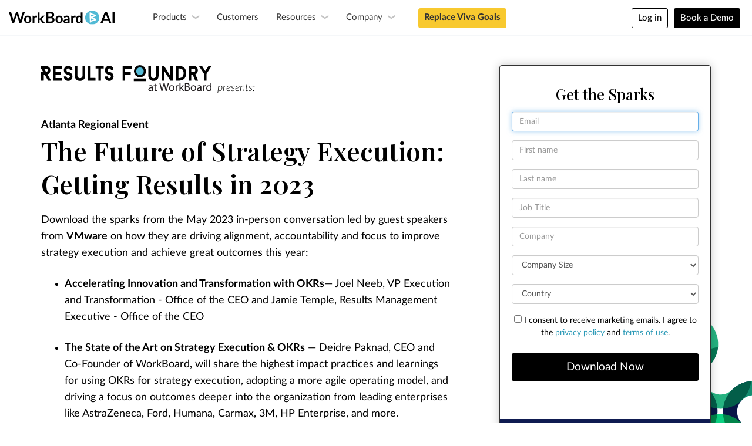

--- FILE ---
content_type: text/html
request_url: https://www.workboard.com/forum2023-atlantasparks/
body_size: 16584
content:
<!DOCTYPE html>
<html lang="en">













<head>



    <meta charset="utf-8">
    <meta http-equiv="X-UA-Compatible" content="IE=edge">
    <meta name="viewport" content="width=device-width, initial-scale=1">
    <meta name="title" content="The Future of Strategy Execution: Getting Results in 2023 | Atlanta Regional Event">
    <meta name="description" content="Join fellow Results Leaders on May 10 for an in-person, peer-led discussion on how they are driving alignment, accountability and focus to improve strategy execution and achieve great outcomes in 2023.">
    <meta name="keywords" content="">
    <meta name="author" content="">
    <meta content="https://www.workboard.com/forum2023-atlantasparks/" itemprop="url">
    <meta property="og:title" content="The Future of Strategy Execution: Getting Results in 2023 | Atlanta Regional Event" />
    <meta property="og:image" content="https://www.workboard.com/forum2023-atlantasparks/images/sharev2.png" /> 
    <meta property="og:description" content="Join fellow Results Leaders on May 10 for an in-person, peer-led discussion on how they are driving alignment, accountability and focus to improve strategy execution and achieve great outcomes in 2023." />
    <meta property="og:url" content="https://www.workboard.com/forum2023-atlantasparks/" />    
    <meta name="twitter:card" content="summary_large_image">
    <meta name="twitter:site" content="@WorkBoardInc">
    <meta name="twitter:title" content="The Future of Strategy Execution: Getting Results in 2023 | Atlanta Regional Event">
    <meta name="twitter:url" content="https://www.workboard.com/forum2023-atlantasparks/">
    <meta name="twitter:creator" content="@WorkBoardInc">
    <meta name="twitter:image:src" content="https://www.workboard.com/forum2023-atlantasparks/images/sharev2.png">
    <meta name="twitter:domain" content="workboard.com">
    <link rel="canonical" href="https://www.workboard.com/forum2023-atlantasparks/">

    <title>The Future of Strategy Execution: Getting Results in 2023 | Atlanta Regional Event</title>


    <!-- Bootstrap Core CSS -->
    <link href="/css/bootstrap.min.css" rel="stylesheet">
    <link href="/css/animate.css" rel="stylesheet">
    <link href="/css/workboardv14-newnav.css" rel="stylesheet">
    <link rel="stylesheet" href="/css/webfonts.css" media="print" onload="this.media='all'; this.onload=null;">


    <link rel="shortcut icon" href="/images/ico/favicon.ico">
    <link rel="apple-touch-icon-precomposed" sizes="144x144" href="/images/ico/apple-touch-icon-144-precomposed.png">
    <link rel="apple-touch-icon-precomposed" sizes="114x114" href="/images/ico/apple-touch-icon-114-precomposed.png">
    <link rel="apple-touch-icon-precomposed" sizes="72x72" href="/images/ico/apple-touch-icon-72-precomposed.png">
    <link rel="apple-touch-icon-precomposed" href="/images/ico/apple-touch-icon-57-precomposed.png">


<!-- Global site tag (gtag.js) - Google Analytics -->
<script async src="https://www.googletagmanager.com/gtag/js?id=UA-46362818-1"></script>
<script>
  window.dataLayer = window.dataLayer || [];
  function gtag(){dataLayer.push(arguments);}
  gtag('js', new Date());

  gtag('config', 'UA-46362818-1', { 'optimize_id': 'GTM-TK6SHWG'});
  gtag('config', 'AW-944732533');
</script>


<script async src="/js/sitescripts-head.js"></script>

<!-- Google Tag Manager -->
<script>

(function(w,d,s,l,i){w[l]=w[l]||[];w[l].push({'gtm.start':
new Date().getTime(),event:'gtm.js'});var f=d.getElementsByTagName(s)[0],
j=d.createElement(s),dl=l!='dataLayer'?'&l='+l:'';j.async=true;j.src=
'https://www.googletagmanager.com/gtm.js?id='+i+dl;f.parentNode.insertBefore(j,f);
})(window,document,'script','dataLayer','GTM-TSCMZFM');


</script>
<!-- End Google Tag Manager -->




    <!-- Custom CSS -->
<style>

.mktoForm .mktoFormCol[data-wrapper-for~="Email_Single_Opt_In__c"] {
   width:100% !important;
}

.mktoForm .mktoFormRow[data-wrapper-for~="Email_Single_Opt_In__c"] {
   width:100% !important;
}

.mktoLogicalField {
width:100% !important;
}


#LblEmail_Single_Opt_In__c {width:100% !important;}


/*==========  Mobile First Method  ==========*/

/* Custom, iPhone Retina col-xs  */ 
@media only screen and (min-width : 320px) {

.rflogo {width:230px;height:auto;vertical-align: baseline;}

#hero h4 {
	font-size: 26px;
	line-height: 38px;
	color:#000;
	font-style: normal;
	padding-top:0px;
	font-family: 'Playfair Display', serif;
    }  



#hero h5 {
	font-size: 20px;
	line-height: 30px;
	color:#fff;
	font-style: normal;
	padding-top:0px;
	font-family: 'Playfair Display', serif;
    }    
#hero .speaker {
	font-size: 16px;
	line-height:23px;
	color:#fff;
    font-weight:400;
    margin-top:30px;
    }





#hero .well p {
	font-size: 16px;
	line-height: 24px;
	color:#000;
	font-style: normal;
	padding-top:0px;
    }  


.showonwideonly {display:none;}

.maxWidth {
       max-width:1900px;
}

.acceleratelogo {width:300px;height:auto;}

.mobileadjust {margin-top:-80px;}



.speakerphoto {width:140px;height:auto;display:block; margin:0 auto;}
.speakerlogo {width:140px;padding-bottom:10px;display:block;margin:0 auto;}

    .video-container {
	position:relative;
	padding-bottom:56.25%;
	padding-top:25px;
	height:0;
	overflow:hidden;
}

.video-container iframe, .video-container object, .video-container embed {
	position:absolute;
	top:0;
	left:0;
	width:100%;
	height:100%;
}


#logos {background-color: #FFFAE6;padding-bottom:0px;}

#logos img {max-width:100%;}

.well {background-color:#fff;}

#hero .well {border: 1px solid #333333;background:#fff;-webkit-box-shadow: 0px 0px 16px 0px rgba(0,0,0,0.23);
-moz-box-shadow: 0px 0px 16px 0px rgba(0,0,0,0.23);
box-shadow: 0px 0px 16px 0px rgba(0,0,0,0.23);
padding:0;
}

#hero .well .innerpad {padding:20px 20px 40px 20px;}

.title {
    font-size:18px;
    line-height:29px;
    font-weight: 400;
    padding-top:10px;
 	margin-bottom:8px;
 	padding-bottom:0px;
   }
   


#tracks .well {
    min-height: 20px;
    padding: 0px;
    margin-bottom: 20px;
    background-color: #ffffff;
    border: 2px solid #000000;
    border-radius: 0px;
    -webkit-box-shadow: none;
    box-shadow: none;
}

/* 
#tracks .labs {
background:#ffffff;
background-image: url('images/wobolabs-back.svg');
background-position:0% 100%;
background-repeat: no-repeat;
background-size: 180px;
}
 */

.agendainner, .wobolabsinner {padding:0px 30px 20px 30px;}


#tracks h3 {
padding-top:15px;
font-size:24px;
color: #066A9B;
font-weight:600;
margin-bottom:15px;
}

#tracks p, #tracks li, #tracksone p, #tracksone li {font-size:18px;line-height:28px;font-weight:400;}
#tracks ul {padding-left:18px;}

#tracks li {margin-bottom:10px;padding-left:0;}

#tracks p {margin-bottom: 17px;}

#tracks p.mainintro, #tracksone p.mainintro {font-size:20px;line-height:32px;}

#tracks p.speaker, #tracksone p.speaker {
    font-size:18px;
    line-height:24px;
    font-weight: 300;
    padding-top:0px;
 	margin-bottom:8px;
 	padding-bottom:0px;
   }

#tracks .title {
    font-size:18px;
    line-height:30px;
    font-weight: 600;
    padding-top:0px;
 	margin-bottom:0px;
 	padding-bottom:0px;
 	text-transform: uppercase;
   }
   
#tracksone .title {
    font-size:24px;
    line-height:34px;
    font-weight: 600;
    padding-top:0px;
 	margin-bottom:15px;
 	padding-bottom:0px;
   }


.row-flex, .row-flex > div[class*='col-'] {  
    display: -webkit-box;
    display: -moz-box;
    display: -ms-flexbox;
    display: -webkit-flex;
    display: flex;
    flex:1 1 auto;
}

.row-flex-wrap {
	-webkit-flex-flow: row wrap;
    align-content: flex-start;
    flex:0;
}

.row-flex > div[class*='col-'], .container-flex > div[class*='col-'] {
	 margin:-.2px; /* hack adjust for wrapping */
}

.container-flex > div[class*='col-'] div,.row-flex > div[class*='col-'] div {
	width:100%;
}


.flex-col {
    display: flex;
    display: -webkit-flex;
    flex: 1 100%;
	flex-flow: column nowrap;
}

.flex-grow {
	display: flex;
    -webkit-flex: 2;
    flex: 2;
}

   
.sessionicon {height:25px;width:auto;margin-left:15px;}
.sessioniconleft {height:65px;width:auto;margin-bottom:10px;}
   
.modal.fade .modal-dialog {
      -webkit-transform: translate(0, 0);
      -ms-transform: translate(0, 0); // IE9 only
          transform: translate(0, 0);
 }
.modal-header {
    padding: 15px 15px 0 0;
    border-bottom: 0px solid #e5e5e5;
}

.modal-body {
    padding: 0px 40px 30px 30px;
}


.bio a {font-weight:400;font-size:15px;}

.no-wrap {white-space: nowrap;}

   
object {
max-width:100%;
}




h2 {
    font-weight:bold;
    font-size:32px;
    line-height:45px;
    }

h2.sessions {
    font-weight:600;
    font-size:32px;
    line-height:45px;
    margin-top:0;
    padding-top:0;
    color:#E5B819;
    }

h3.sessions {
    font-weight:600;
    font-size:28px;
    line-height:35px;
    margin-top:0;
    padding-top:0;
    }
	
	

#hero {
padding-top:50px;
	    padding-bottom:50px;
	    color:#000;
	    background-color:#fff;
	    background: url('images/hero-top-2.svg');
background-position:100% 100%;
background-repeat: no-repeat;
background-size:320px;
	}
	

#hero h1 {
margin-top:0;
    padding-top:0px;
    font-size:32px;
    line-height:42px;
    font-weight:600;
    margin-bottom:20px;
    color:#000;
    }
    

    
  #hero h2 {
    font-size:26px;
    line-height:34px;
    font-weight:600;
    margin-bottom:8px;
    color:#000;
    }
    
    
   
#hero p, #hero li {
    margin-bottom:24px;
    font-size:16px;
    line-height:26px;
    color:#000;
    font-weight:400;
    }
    



.affix {
      top:60px;
      width: 100%;
      z-index: 30 !important;
  }
.navbar {
      margin-bottom: 0px;
  }

.affix ~ .container {
     position: relative;
     top: 0px;
  }
  
#myNavbar .nav-tabs>li {
    float: left;
    margin-bottom: 0px;
    margin-right:15px;
}

#myNavbar .nav-tabs {
    border-bottom: 0px solid #ddd;
}

#myNavbar .nav>li>a {
    position: relative;
    display: block;
    padding: 20px 0px 10px 0px;
}

#myNavbar .nav>li a:link,#myNavbar .nav>li a:visited {color:#fff;font-weight:400;border-left:0px;border-right:0px;border-top:0px;border-bottom:5px solid #0F1B51;font-size:15px;}



#myNavbar .nav>li.active a:link,#myNavbar .nav>li.active a:visited,#myNavbar .nav>li a:hover,#myNavbar .nav>li a:active,#myNavbar .nav>li a:focus {background-color:#0F1B51;color:#fff !important;font-weight:400;border-left:0px;border-right:0px;border-top:0px;border-bottom:5px solid #E5B819;font-size:15px;}


.nav-wrapper
{
    min-height:63px;
}


#myNavbar {
  text-align: center;
  margin-bottom:-4px;
}
#myNavbar ul.nav {
/*   display: inline-block; */
}
#myNavbar ul.nav li {
  display: inline a;
  display-float: left;
}



#tracks, #tracksone {padding-top:50px; padding-bottom:50px;}




#whoshouldattend {
padding-top:50px; 
padding-bottom:200px;
background-color:#006799;
color:#fff;
	    background-image: url('images/agendaback2.png');
background-position:100% 100%;
background-repeat: no-repeat;
background-size: 200px;
}



#whoshouldattend p {font-size:18px;}

   

    
    
#featuredspeakerstitle {background-color:#ffffff;padding-top: 60px;padding-bottom:30px;}
#featuredspeakerstitle h2 {
    font-size:35px;
    line-height:47px;
    font-weight:600;
    margin-top:0px;
    margin-bottom:0px;
    }

    
#featuredspeakers {
background-color:#EEF8FB;
color:#000;
  padding-top: 60px;
  padding-bottom:60px;
    }
    



#featuredspeakers p  {
    font-size:16px;
    line-height:24px;
    font-weight:400;
    margin-bottom:30px;
    }
#featuredspeakers h3 {
    font-size:20px;
    line-height:32px;
    font-weight:600;
    margin-top:20px;
    margin-bottom:5px;
    }

    
#keynote {
background-color:#000;
	    background-image: url('images/keynoteback-may2021.svg');
background-position:0% 0%;
background-size: 100px;
background-repeat:no-repeat;
color:#fff;
  padding-top: 50px;
  padding-bottom:60px;

    }

#keynote h2 {
font-size: 36px;
font-weight:600;
}
#keynote h3 {
font-size: 36px;
font-weight:600;
color:#52bad5;
text-transform: uppercase;
}
#keynote p {
font-size: 18px;
line-height:30px;
font-weight:300;
color:#fff;
}




#tracks {
padding-top:50px;
padding-bottom:50px;
background-color: #EEF8FB;
    }


#tracks h2 {
    font-weight:600;
    font-size:40px;
    line-height:48px;
    padding-bottom:10px;
    }
    



.customerquotetwo {
    padding-top:0px;
    padding-bottom:0px;
	}


    
.customerquotetwo p  {font-size:1.2em;font-weight:600;margin-top:10px;margin-bottom:10px; color:#000;}

.customerquotetwo p.customertitle {font-size:1.0em;font-weight:400;margin-top:10px;margin-bottom:8px; color:#000}



.carousel-fade .carousel-inner .item {
  opacity: 0;
  transition-property: opacity;
}

.carousel-fade .carousel-inner .active {
  opacity: 1;
}

.carousel-fade .carousel-inner .active.left,
.carousel-fade .carousel-inner .active.right {
  left: 0;
  opacity: 0;
  z-index: 1;
}

.carousel-fade .carousel-inner .next.left,
.carousel-fade .carousel-inner .prev.right {
  opacity: 1;
}

.carousel-fade .carousel-control {
  z-index: 2;
}


#featuredspeakers p  {
    font-size:16px;
    line-height:24px;
    font-weight:400;
    margin-top:8px;
    }
#featuredspeakers .title  {
    font-size:20px;
    line-height:23px;
    font-weight:600;
    }

.quotebox {
  display: flex;
  justify-content: center;
  align-items: center;
  height: 250px;
}

.controlsBlock {
   	position: relative;
   	bottom: 0;
   	left: 0;
   	top: -30px;
   	display: block;
   	width: 60px;
   	margin: 0 auto;
   	z-index: 1;
   	height: 50px;
   	text-align: center;
}


.carousel-control {
  	position: absolute;
  	top: 15px;
  	bottom: 0;
  	left: 0;
  	  text-align: center;
  color: #213075;
  width: 15px;
  background-color: none;
  filter: none;
  opacity: 1;
  text-shadow: 0 0px 0px rgba(0,0,0,0);
  font-size:30px;
}

.carousel-control.left {
  	left: 0;
  background-image: none;
  filter: none;
  background-repeat: none;
}
.carousel-control.right {
  right: 0;
  left: auto;
  background-image: none;
  filter: none;
  background-repeat: none;
}
.carousel-control:hover,
.carousel-control:focus {
  color: #52bad5;
  text-decoration: none;
  filter: alpha(opacity=100);
  outline: 0;
  opacity: 1;
}



.modalspeakerlogo {width:150px;padding-bottom:10px;padding-top:5px;}
.modaltitle {
    font-size:18px;
    line-height:29px;
    font-weight: 400;
    padding-top:0px;
 	margin-bottom:8px;
 	padding-bottom:0px;
   }

.modalsession {
    font-size:18px;
    line-height:26px;
    font-weight: 400;
    padding-top:10px;
 	margin-bottom:8px;
 	padding-bottom:0px;
   }
.modalsessiondate{
    font-size:14px;
    line-height:26px;
    font-weight: 400;
    padding-top:0px;
 	margin-bottom:8px;
 	padding-bottom:0px;
 	color: #8490A3;
 	text-transform: uppercase;
   }

.close {
    float: right;
    font-size: 36px;
    font-weight: 700;
    line-height: 1;
    color: #000;
    text-shadow: 0 1px 0 #fff;
    filter: alpha(opacity=50);
    opacity: .5;
}



.highlightedspeakerlogo {width:180px;padding-bottom:10px;}




.highlightedspeaker .centertext, .content-box .centertextleft,.highlightedspeaker .centertext, .content-box .centertextright {
padding-top: 30px;
padding-bottom:50px;
}



.highlightedspeaker h2 {
 font-weight:600;
 font-size:25px;
 line-height:120%;
 }

.highlightedspeaker p {
font-size:16px;
line-height:24px;
font-weight:400;
 }

#whyattend {
    padding-top:80px;
    padding-bottom:80px;
background:#fff;
color:#000;
/* 
	    background-image: url('images/whyattend-back-fall2014circle.svg');
background-position:10% 0%;
background-repeat: no-repeat;
background-size:250px;
margin-top:-1px;
 */
	}
	

#whyattend p {
font-size: 18px;
line-height:28px;
font-weight:400;
color:#000;
	}


#themes {
    padding-top:60px;
    padding-bottom:60px;
background:#EEF8FB;
color:#fff;
	    background-image: url('images/themes-back-wavylines.svg');
background-position:0% 100%;
background-repeat: no-repeat;
background-size:290px;

	}
	
	#themes .well {
	background:#0F1B51;
	padding: 30px 50px 60px 50px;
	border-radius: 14px;
	}
	
#themes .list{
  padding: 0;
  margin: 0;
  list-style-type: none;
  font-size: 20px;
  line-height:30px;
  text-align:left;
}
#themes .accelicon {
  background: url('images/list-yellow.svg') no-repeat left top 8px;
  /* height: 45px; */
  padding-top: 0px;
  padding-left: 30px;
  margin-bottom:30px;
}





#themes .centertext {display: inline-block;}

#themes h2 {
/* 
font-size:25px;
font-weight:600;
 */
margin-bottom:30px;
/* text-align:center; */
}	






	




} /* --END STYLES-- Custom, iPhone Retina col-xs  */



@media all and (transform-3d), (-webkit-transform-3d) {
    .carousel-fade .carousel-inner > .item.next,
    .carousel-fade .carousel-inner > .item.active.right {
      opacity: 0;
      -webkit-transform: translate3d(0, 0, 0);
              transform: translate3d(0, 0, 0);
    }
    .carousel-fade .carousel-inner > .item.prev,
    .carousel-fade .carousel-inner > .item.active.left {
      opacity: 0;
      -webkit-transform: translate3d(0, 0, 0);
              transform: translate3d(0, 0, 0);
    }
    .carousel-fade .carousel-inner > .item.next.left,
    .carousel-fade .carousel-inner > .item.prev.right,
    .carousel-fade .carousel-inner > .item.active {
      opacity: 1;
      -webkit-transform: translate3d(0, 0, 0);
              transform: translate3d(0, 0, 0);
    }
}



/* Extra Small Devices, Phones col-xs */ 
@media only screen and (min-width : 480px) {




#myNavbar .nav>li a:link,#myNavbar .nav>li a:visited {font-size:15px;}



#myNavbar .nav>li.active a:link,#myNavbar .nav>li.active a:visited,#myNavbar .nav>li a:hover,#myNavbar .nav>li a:active,#myNavbar .nav>li a:focus {font-size:15px;}



#myNavbar .nav-tabs>li {
    margin-right:20px;
}



} /* --END STYLES-- Extra Small Devices, Phones col-xs */

/* Small Devices, Tablets col-sm */
@media only screen and (min-width : 768px) {


.rflogo {width:250px;height:auto;vertical-align: baseline;}


#tracks .well {
    min-height: 20px;
    padding: 0px;
    margin-bottom: 20px;
    background-color: #ffffff;
    border: 2px solid #000000;
    border-radius: 0px;
    -webkit-box-shadow: none;
    box-shadow: none;
}

#tracks .labs {
background:#ffffff;
background-image: url('images/wobolabs-back.svg');
background-position:0% 100%;
background-repeat: no-repeat;
background-size: 150px;
}

#tracks .agendadays {
background:#ffffff;
background-image: url('images/agenda-back.svg');
background-position:0% 0%;
background-repeat: no-repeat;
background-size: 130px;
}

.agendainner, .wobolabsinner {padding:15px 30px 15px 160px;}


#tracks h3 {
padding-top:0;
font-size:22px;
}

#tracks p, #tracks li, #tracksone p, #tracksone li {font-size:17px;line-height:27px;font-weight:400;}



#themes {
    padding-top:40px;
    padding-bottom:70px;
background-size:480px;

	}
	
#themes .list{
  padding: 0;
  margin: 0;
  list-style-type: none;
  font-size: 22px;
  line-height:32px;
  text-align:left;
}
#themes .accelicon {
  background: url('images/list-yellow.svg') no-repeat left top 8px;
  /* height: 65px; */
  padding-top: 0px;
  padding-left: 30px;
  margin-bottom:30px;

}

#themes .centertext {display: inline-block;}

#themes h2 {
/* 
font-size:34px;
font-weight:600;
 */
margin-bottom:30px;
/* text-align:center; */
}	






#hero h1 {
    padding-top:0px;
    font-size:38px;
    line-height:46px;
    }


.mobileadjust {margin-top:-90px;}

#highlightedspeakers .content-box {
  position:relative;
  width:100%;
  height:70vh;
  min-height:500px;
  margin:15px 0;
}

#highlightedspeakers .img-box.left {
  position:absolute;
  top:-15px;
  right:-15px;
  bottom:-15px;
  width:calc( 50vw - 8px );
  background-image:url('images/speaker-marcuseast-lg4.png');
  background-size:cover;
  background-position:50% 50%;
}

#highlightedspeakers .img-box.right {
  position:absolute;
  top:-15px;
  left:-15px;
  bottom:-15px;
  width:calc( 50vw - 8px );
  background-image:url('images/speaker-katevillari-lg.png');
  background-size:cover;
  background-position:50% 50%;
}

#highlightedspeakers .img-box.lefttwo {
  position:absolute;
  top:-15px;
  right:-15px;
  bottom:-15px;
  width:calc( 50vw - 8px );
  background-image:url('images/speaker-joelneeb-lg3.png');
  background-size:cover;
  background-position:50% 50%;
}




.highlightedspeaker .centertext, .content-box .centertextleft {
position: absolute;
top: 50%;
transform: translate(0, -50%);
padding: 0 50px 0 0;
}

.highlightedspeaker .centertext, .content-box .centertextright {
position: absolute;
top: 50%;
transform: translate(0, -50%);
padding: 0 0px 0 50px;
}

.highlightedspeaker .container-fluid .text {
  background: #ffffff;
  height: 70vh;
  min-height: 500px;
  overflow: auto;
}


.highlightedspeaker .container-fluid .image {
  background: #2D2D2D;
  height: 70vh;
  min-height: 500px;
}

.highlightedspeaker h2 {
 font-weight:600;
 font-size:25px;
 line-height:120%;
 }

.highlightedspeaker p {
font-size:16px;
line-height:24px;
font-weight:400;
 }

.highlightedspeaker .full-width img {
  width:100%;
}

.highlightedspeaker .no-padding {
  padding: 0 !important;
}

#whyattend .content-box {
  position:relative;
  width:100%;
  height:70vh;
  min-height:500px;
  margin:15px 0;
}

#whyattend .img-box.right {
  position:absolute;
  top:-15px;
  left:-15px;
  bottom:-15px;
  width:calc( 50vw - 8px );
  background-image:url('images/whyattend-side.svg');
  background-size:cover;
  background-position:50% 50%;
}
	

.customerquotetwo {
    padding-top:0px;
    padding-bottom:0px;
/* background:#fff; */
	}

.customerquotetwo h4 {
	font-size: 24px;
	line-height: 34px;
	color:#000;
	font-style: normal;
	padding-top:0px;
    }    


.carousel-control .icon-prev,
.carousel-control .glyphicon-chevron-left,
.carousel-control .fa-chevron-circle-left {
  left: 0%;
  margin-left: -30px;
}
.carousel-control .icon-next,
.carousel-control .glyphicon-chevron-right,
.carousel-control .fa-chevron-circle-right {
  right: 0%;
  margin-right: -30px;
}




.quotebox {
  display: flex;
  justify-content: center;
  align-items: center;
  height: 300px;
}

.controlsBlock {
   	position: relative;
   	bottom: 0;
   	left: 0;
   	top: -10px;
   	display: block;
   	width: 50px;
   	margin: 0 auto;
   	z-index: 1;
   	height: 24px;
   	text-align: center;
}


.carousel-control {
  	position: absolute;
  	top: 15px;
  	bottom: 0;
  	left: 0;
  	  text-align: center;
  color: #213075;
  width: 15px;
  background-color: none;
  filter: none;
  opacity: 1;
  text-shadow: 0 0px 0px rgba(0,0,0,0);
  font-size:50px;
}

.customerquotetwo .well {min-height:580px;}

.addpad {padding:5px 28px 15px 28px;}


.customerquotetwo p  {margin-bottom:10px; color:#000;}
.customerquotetwo p.customertitle {margin-bottom:8px;}
    

#keynote {
background-size: 150px;
  padding-bottom:0px;

    }




#whoshouldattend {
background-color:#006799;
color:#fff;
	    background-image: url('images/agendaback2.svg');
background-position:0% 0%;
background-repeat: no-repeat;
background-size: 150px;
}


#whoshouldattend {padding-top:80px; padding-bottom:100px;}


    
  #hero h2 {
    font-size:26px;
    line-height:34px;
    font-weight:600;
    margin-bottom:8px;
    color:#000;
    }
    
    
   





#tracks h2 {
    font-weight:600;
    font-size:45px;
    line-height:52px;
    padding-bottom:10px;
    }
    


    



	h2 {
    font-weight:bold;
    font-size:44px;
    line-height:54px;
    }



.row-eq-height {
  display: -webkit-box;
  display: -webkit-flex;
  display: -ms-flexbox;
  display:         flex;
}

.quoteboxeqheight {background:#ffffff;padding:0px;
  border: 2px solid #ECEFF1; margin-right:15px; margin-left:15px;margin-bottom:0px;text-align:left;position:relative;}

#featuredspeakers p  {
    font-size:16px;
    line-height:25px;
    font-weight:400;
    margin-top:8px;
    }
#featuredspeakers .title  {
    font-size:20px;
    line-height:25px;
    font-weight:600;
    }
#featuredspeakers h3 {
    font-size:24px;
    line-height:29px;
    font-weight:600;
    margin-top:20px;
    margin-bottom:10px;
    }

#logos img {max-width:70%;}



} /* --END STYLES-- Small Devices, Tablets col-sm */

/* Medium Devices, Desktops col-md */
@media only screen and (min-width : 992px) {

.rflogo {width:290px;height:auto;vertical-align: baseline;}

#themes .list{
  font-size: 22px;
  line-height:32px;
}

#hero {overflow:hidden}



#hero {
padding-top:50px;
	    padding-bottom:50px;
	    color:#000;
	    background-color:#fff;
background-size:350px;


	}
	

.quotebox {
  display: flex;
  justify-content: center;
  align-items: center;
  height: 250px;
}

.customerquotetwo h4 {
	font-size: 28px;
	line-height: 38px;
	color:#000;
	font-style: normal;
	padding-top:0px;
    }    


.mobileadjust {margin-top:0px;}




#hero h1 {
    padding-top:0px;
    font-size:40px;
    line-height:52px;
    }
    
#hero p, #hero li {
    margin-bottom:24px;
    font-size:17px;
    line-height:28px;
    color:#000;
    font-weight:400;
    }

.highlightedspeaker h2 {
 font-weight:600;
 font-size:25px;
 line-height:120%;
 }

.highlightedspeaker p {
font-size:16px;
line-height:24px;
font-weight:400;
 }

#myNavbar .nav>li a:link,#myNavbar .nav>li a:visited {font-size:15px;}



#myNavbar .nav>li.active a:link,#myNavbar .nav>li.active a:visited,#myNavbar .nav>li a:hover,#myNavbar .nav>li a:active,#myNavbar .nav>li a:focus {font-size:15px;}



#myNavbar .nav-tabs>li {
    margin-right:40px;
}

#logos img {max-width:100%;}




#themes {
    padding-top:40px;
    padding-bottom:70px;
background-size:480px;

	}

#tracks .labs {
background:#ffffff;
background-image: url('images/wobolabs-back.svg');
background-position:0% 100%;
background-repeat: no-repeat;
background-size: 180px;
}

#tracks .agendadays {
background:#ffffff;
background-image: url('images/agenda-back.svg');
background-position:0% 0%;
background-repeat: no-repeat;
background-size: 180px;
}

.agendainner, .wobolabsinner {padding:15px 30px 15px 250px;}

#whoshouldattend {padding-top:80px; padding-bottom:150px;}

#whoshouldattend {
background-size: 250px;
}

    
  #hero h2 {
    font-size:26px;
    line-height:34px;
    font-weight:600;
    margin-bottom:8px;
    color:#000;
    }
    


#tracks h2 {
    font-weight:600;
    font-size:35px;
    line-height:42px;
    padding-bottom:10px;
    }
    



} /* --END STYLES-- Medium Devices, Desktops col-md */

/* Large Devices, Wide Screens col-lg */
@media only screen and (min-width : 1200px) {

.quotebox {
  display: flex;
  justify-content: center;
  align-items: center;
  height: 250px;
}


#themes .list{
  font-size: 23px;
  line-height:33px;
}



#hero {
padding-top:50px;
	    padding-bottom:50px;
	    color:#000;
	    background-color:#fff;
	    background-size:400px;

	}
	

#hero h1 {
    padding-top:0px;
    margin-top:0;
    font-size:44px;
    line-height:56px;
    }

#hero p, #hero li {
    margin-bottom:25px;
    font-size:18px;
    line-height:28px;
    color:#000;
    font-weight:400;
    }
    
    

/* #whyattend h2 {margin-top:30px;} */
    
    #themes {
background-size:480px;

	}

.highlightedspeaker h2 {
 font-weight:600;
 font-size:34px;
 line-height:120%;
 }

.highlightedspeaker p {
font-size:16px;
line-height:24px;
font-weight:400;
 }

#logos img {max-width:100%;}


#whoshouldattend {
background-size: 320px;
}
    
    
  #hero h2 {
    font-size:26px;
    line-height:34px;
    font-weight:600;
    margin-bottom:8px;
    color:#000;
    }
    
    



#tracks h2 {
    font-weight:600;
    font-size:45px;
    line-height:52px;
    padding-bottom:10px;
    }
    


     
.customerquotetwo {
    padding-top:0px;
    padding-bottom:0px;
background-size:300;
	}

.customerquotetwo h4 {
	font-size: 30px;
	line-height: 40px;
	color:#000;
	font-style: normal;
	padding-top:0px;
    }    


.customerquotetwo .well {min-height:520px;}

} /* --END STYLES-- Large Devices, Wide Screens col-lg */



/* Extra Large Devices, Wide Screens col-lg */
@media only screen and (min-width : 1600px) {


    
    #tracks h3 {
font-size:24px;
}

    #tracks p, #tracks li, #tracksone p, #tracksone li {font-size:17px;line-height:27px;font-weight:400;}


} /* --END STYLES-- Large Devices, Wide Screens col-lg */



/* Extra Large Devices, Wide Screens col-lg */
@media only screen and (min-width : 1700px) {




#hero {
padding-top:50px;
	    padding-bottom:50px;
		    background: url('images/hero-top-2.svg');
background-position:100% 100%;
background-repeat: no-repeat;
background-size:450px;
	

	}
	
	

 

	



.showonwideonly {display:block;}


} /* --END STYLES-- Large Devices, Wide Screens col-lg */



/* Extra Extra Large Devices, Wide Screens col-lg */
@media only screen and (min-width : 2000px) {


#hero {
padding-top:50px;
	    padding-bottom:50px;
		    background: url('images/hero-top-wide-2.svg');
background-position:80% 100%;
background-repeat: no-repeat;
background-size:450px;
	

	}
	


} /* --END STYLES-- Large Devices, Wide Screens col-lg */




/* Extra Extra Large Devices, Wide Screens col-lg */
@media only screen and (min-width : 4000px) {


#hero {
padding-top:50px;
	    padding-bottom:50px;
		    background: url('images/hero-top-wide-2.svg');
background-position:65% 100%;
background-repeat: no-repeat;
background-size:450px;
	

	}
	


} /* --END STYLES-- Large Devices, Wide Screens col-lg */


</style>




    <!-- HTML5 Shim and Respond.js IE8 support of HTML5 elements and media queries -->
    <!-- WARNING: Respond.js doesn't work if you view the page via file:// -->
    <!--[if lt IE 9]>
        <script src="https://oss.maxcdn.com/libs/html5shiv/3.7.0/html5shiv.js"></script>
        <script src="https://oss.maxcdn.com/libs/respond.js/1.4.2/respond.min.js"></script>
    <![endif]-->
    
 </head>

<body data-spy="scroll" data-target=".navbarsub" data-offset="135">
<!-- Google Tag Manager (noscript) -->
<noscript><iframe src="https://www.googletagmanager.com/ns.html?id=GTM-TSCMZFM"
height="0" width="0" style="display:none;visibility:hidden"></iframe></noscript>
<!-- End Google Tag Manager (noscript) -->




<header class="navbar navbar-default navbar-fixed-top top-nav-solid" role="banner" style="height:61px;overflow:visible;padding-top:0;">




        <div class="container-fluid maximumWidth">
            <div class="navbar-header" style="padding-bottom:15px;">
                <button type="button" class="navbar-toggle" data-toggle="collapse" data-target=".navbar-collapse">
                    <span class="sr-only">Toggle navigation</span>
                    <span class="icon-bar"></span>
                    <span class="icon-bar"></span>
                    <span class="icon-bar"></span>
                </button>
                <a class="navbar-brand" href="https://www.workboard.com/" onclick="gtag('event', 'click', {
  'event_category': 'link',
  'event_label': 'nav-logo',
  'value': '1'
});"><img src="https://www.workboard.com/images/workboardai-logo-2024.svg" alt="WorkBoard" class="logo"></a>
            </div>
            <div class="collapse navbar-collapse" id="main_nav99">
					<ul class="nav navbar-nav navbar-left">
						<li class="nav-item dropdown has-megamenu">
								<a class="nav-link dropdown-toggle text icon-arrow-down" href="#" data-toggle="dropdown"> Products  </a>

								<div class="dropdown-menu animate fade-down megamenu" role="menu">
									<div class="col-megamenu-fw">
<div class="container">


								
									<div class="row toppad20 bottompad40">
									<div class="col-md-3 col-sm-3">
									
									<div class="col-megamenuinner" style="padding:0!important;">
												<div class="toppad10 bottompad30"><!-- <div class="productnavblock toppad30 bottompad50"> -->
												<div class="row">
											    <div class="col-sm-2 col-xs-2" style="padding-right:0;">
												<img src="/images/icons/v14/icon-perfexcellence-nav-black.svg">
												</div>
												<div class="col-sm-10 col-xs-10">
												<p class="productheader">Solutions</p>
<p class="product"><a href="/strategy-execution-okrs/" class="dropdown-item text black" onclick="gtag('event', 'click', {'event_category': 'link','event_label': 'nav-product-microsoftteams','value': '1'});">Strategy Execution &amp; OKRs</a></p>
												<p>Align teams on strategic outcomes and drive fast org-wide execution.</p>

												
<p class="product" style="padding-top:15px;"><a href="/performance-excellence/" class="dropdown-item text black" onclick="gtag('event', 'click', {'event_category': 'link','event_label': 'nav-product-performance','value': '1'});">Enterprise Performance</a></p>
												<p>Maximize enterprise performance and manager effectiveness.</p>



												</div>
												</div>
												
												
												
												</div>
									</div>
									
									</div>
									<div class="col-md-3 col-sm-3">
									
									<div class="col-megamenuinner" style="padding:0!important;">
												<div class="toppad10 bottompad30"><!-- <div class="productnavblock toppad30 bottompad50"> -->
												<div class="row">
											    <div class="col-sm-2 col-xs-2" style="padding-right:0;">
												<img src="/images/icons/v14/icon-product4-nav-black.svg">
												</div>
												<div class="col-sm-10 col-xs-10">
												<p class="productheader">Product</p>
												
<p class="product"><a href="/product/" class="dropdown-item text black" onclick="gtag('event', 'click', {'event_category': 'link','event_label': 'nav-product-main','value': '1'});"> WorkBoardAI</a></p>
												<p>See the WorkBoardAI Strategy Execution Platform.</p>

<p class="product" style="padding-top:15px;"><a href="/microsoft/" class="dropdown-item text black" onclick="gtag('event', 'click', {'event_category': 'link','event_label': 'nav-product-microsoftteams','value': '1'});">WorkBoardAI on Microsoft</a></p>
												<p>Get OKRs and strategy execution right where you work.</p>


												</div>
												</div>
												
												
												
												</div>
									</div>
									
									</div>
									<div class="col-md-3 col-sm-3">
									
									<div class="col-megamenuinner">
												<div class="toppad10 bottompad30">


												<div class="row">
											    <div class="col-sm-2 col-xs-2" style="padding-right:0;">
												<img src="/images/icons/v14/icon-agents-nav-black.svg">
												</div>
												<div class="col-sm-10 col-xs-10">
												<p class="productheader">AI Agents</p>
												
												<p class="product"><a href="/agents/" class="dropdown-item text black" onclick="gtag('event', 'click', {'event_category': 'link','event_label': 'nav-product-agents','value': '1'});">Chief of Staff</a></p>
												<p>Help managers create strategic clarity and drive accountability.</p>
												
												<p class="product" style="padding-top:15px;"><a href="/agents/#coach" class="dropdown-item text black" onclick="gtag('event', 'click', {'event_category': 'link','event_label': 'nav-product-agents','value': '1'});">Leadership Coach</a></p>
												<p>Help managers give feedback and tackle hard conversations.</p>
												
												<p class="subproduct">&nbsp;</p>

												
												</div>
												</div>




								
												</div>
												
												
												
												
									</div>
									
									</div>
									<div class="col-md-3 col-sm-3">
									
									<div class="col-megamenuinner featureborderleft">
									
												<div class="bottompad10 toppad10">
												<p class="product"><a href="/product/integrations.php" class="dropdown-item text black" onclick="gtag('event', 'click', {'event_category': 'link','event_label': 'nav-product-integrations','value': '1'});">Connectors &amp; Integrations</a></p>
												</div>

												<div class="bottompad10">
												<p class="product"><a href="/what-are-agents/" class="dropdown-item text black" onclick="gtag('event', 'click', {'event_category': 'link','event_label': 'nav-product-services','value': '1'});">What Are AI Agents?</a></p>
												</div>

												<div class="bottompad10">
												<p class="product"><a href="/ai-trust/" class="dropdown-item text black" onclick="gtag('event', 'click', {'event_category': 'link','event_label': 'nav-product-services','value': '1'});">Responsible AI</a></p>
												</div>

												<div class="bottompad10">
												<p class="product"><a href="/product/services.php" class="dropdown-item text black" onclick="gtag('event', 'click', {'event_category': 'link','event_label': 'nav-product-services','value': '1'});">Expert Services &amp; Training</a></p>
												</div>



												<div class="bottompad30">
												<p class="product"><a href="/security/" class="dropdown-item text black" onclick="gtag('event', 'click', {'event_category': 'link','event_label': 'nav-product-security','value': '1'});">Security &amp; Privacy</a></p>
												</div>




									</div>
									

									
									</div>
									</div>

</div>  <!-- container.// -->
								</div> <!-- col-megamenu.// -->
									
								</div> <!-- dropdown-mega-menu.// -->

							</li>

						<li class="nav-item">
							<a class="nav-link text" href="/customers/" onclick="gtag('event', 'click', {
  'event_category': 'link',
  'event_label': 'nav-customers',
  'value': '1'
});"> Customers</a>
</li>

							
							
							
						<li class="nav-item dropdown has-megamenu">
								<a class="nav-link dropdown-toggle icon-arrow-down text" href="/blog/" data-toggle="dropdown"> Resources  </a>
								<div class="dropdown-menu animate fade-down megamenu" role="menu">
									<div class="col-megamenu-fw">
<div class="container">


								
									<div class="row toppad20 bottompad40">
									<div class="col-md-4 col-sm-4">
									
									<div class="col-megamenuinner">
												<div class="toppad10 bottompad30"><!-- <div class="productnavblock toppad30 bottompad50"> -->
												<div class="row">
											    <div class="col-sm-2 col-xs-2" style="padding-right:0;">
												<img src="/images/icons/v14/icon-explore4-nav-black.svg">
												</div>
												<div class="col-sm-10 col-xs-10">
												<p class="productheader">Explore &amp; Learn</p>
												
<p class="subproduct"><a class="dropdown-item text black" href="/okr-podcast/" onclick="gtag('event', 'click', {
  'event_category': 'link',
  'event_label': 'nav-resources-okrpodcast',
  'value': '1'
});"> OKR Podcast </a></p>

<p class="subproduct"><a class="dropdown-item text black" href="/blog/" onclick="gtag('event', 'click', {
  'event_category': 'link',
  'event_label': 'nav-resources-blog',
  'value': '1'
});"> Articles &amp; Blog </a></p>

<p class="subproduct"><a class="dropdown-item text black" href="/sound-bites/" onclick="gtag('event', 'click', {
  'event_category': 'link',
  'event_label': 'nav-resources-soundbites',
  'value': '1'
});"> Short Takes on Big Ideas </a></p>

												<p class="subproduct"><a class="dropdown-item text black" href="/the-challenge/" onclick="gtag('event', 'click', {
  'event_category': 'link',
  'event_label': 'nav-methodology-thechallenge',
  'value': '1'
});">The Challenge of Strategy&nbsp;Execution</a></p>


												<p class="subproduct"><a class="dropdown-item text black" href="/okrs/" onclick="gtag('event', 'click', {
  'event_category': 'link',
  'event_label': 'nav-methodology-whatareokrs',
  'value': '1'
});"> What are OKRs? </a></p>

<p class="subproduct"><a class="dropdown-item text black" href="/okrs-by-function/" onclick="gtag('event', 'click', {
  'event_category': 'link',
  'event_label': 'nav-methodology-okrsbyfunction',
  'value': '1'
});"> OKRs by Functions </a></p>

<p class="subproduct"><a class="dropdown-item text black" href="/okr-journey/" onclick="gtag('event', 'click', {
  'event_category': 'link',
  'event_label': 'nav-methodology-okrjourney',
  'value': '1'
});"> OKR Journey </a></p>


<!-- 
<p class="subproduct"><a class="dropdown-item text black" href="/insights/videos.php" onclick="gtag('event', 'click', {
  'event_category': 'link',
  'event_label': 'nav-resources-okrvideos',
  'value': '1'
});"> Video Library</a></p>
 -->

												</div>
												</div>
												
												
												
												</div>
									</div>
									
									</div>
									<div class="col-md-4 col-sm-4">
									
									<div class="col-megamenuinner featureborder">
												<div class="toppad10 bottompad30">


												<div class="row">
											    <div class="col-sm-2 col-xs-2" style="padding-right:0;">
												<img src="/images/icons/v14/icon-events4-nav-black.svg">
												</div>
												<div class="col-sm-10 col-xs-10">
												<p class="productheader">Strategy Leader Events</p>
												
												<p class="subproduct"><a class="dropdown-item text black" href="/events/" onclick="gtag('event', 'click', {
  'event_category': 'link',
  'event_label': 'nav-methodology-events',
  'value': '1'
});"> 2025 Events </a></p>
												<p class="subproduct"><a class="dropdown-item text black" href="/events/events-2024.php" onclick="gtag('event', 'click', {
  'event_category': 'link',
  'event_label': 'nav-methodology-events',
  'value': '1'
});"> 2024 Events </a></p>

												<p class="subproduct"><a class="dropdown-item text black" href="/executive-events/" onclick="gtag('event', 'click', {
  'event_category': 'link',
  'event_label': 'nav-methodology-execleaderevents',
  'value': '1'
});"> Executive Leadership Events </a></p>


<p class="subproduct bottompad50"><a class="dropdown-item text black" href="/events/events-2023.php" onclick="gtag('event', 'click', {
  'event_category': 'link',
  'event_label': 'nav-methodology-eventspast',
  'value': '1'
});">Past Events</a></p>
												
												</div>
												</div>



												<div class="row">
											    <div class="col-sm-2 col-xs-2" style="padding-right:0;">
												<img src="/images/icons/v14/icon-rf4-nav-black.svg">
												</div>
												<div class="col-sm-10 col-xs-10">
												<p class="productheader">Results Foundry</p>
												
												<p class="subproduct"><a class="dropdown-item text black" href="/results-foundry/" onclick="gtag('event', 'click', {
  'event_category': 'link',
  'event_label': 'nav-methodology-resultsfoundry',
  'value': '1'
});"> OKR Certification Programs </a></p>


<!-- 
<p class="subproduct bottompad50"><a class="dropdown-item text black" href="/results-foundry/jobboard/" onclick="gtag('event', 'click', {
  'event_category': 'link',
  'event_label': 'nav-methodology-jobboard',
  'value': '1'
});">Job Board</a></p>
 -->
												
												</div>
												</div>



								
												</div>
												
												
												
												
									</div>
									
									</div>
									<div class="col-md-4 col-sm-4">
									
									<div class="col-megamenuinner">
									
									<div class="toppad10 bottompad40">
									<a href="/okrs-enterprise-performance/" class="dropdown-item text black" onclick="gtag('event', 'click', {'event_category': 'link','event_label': 'nav-okr-guide-ad','value': '1'});"><img src="/okrs-enterprise-performance/images/ad.png" alt="Free eBook: Using OKRs to Improve Enterprise Performance"></a>
									</div>


									
									
									
												<!-- 
<div class="toppad10 bottompad10">
												<p class="product"><a href="/okr-certification/" class="dropdown-item text black" onclick="gtag('event', 'click', {'event_category': 'link','event_label': 'nav-methodology-okrcertification','value': '1'});">Become a Certified OKR Coach!</a></p>
												<p>OKR Coaches certified in the Outcome Mindset Method&trade; help organizations accelerate success by setting and achieving OKRs faster.</p>
												</div>
 -->


									</div>
									

									
									</div>
									</div>

</div>  <!-- container.// -->
								</div> <!-- col-megamenu.// -->
									
								</div> <!-- dropdown-mega-menu.// -->


							</li>


						<li class="nav-item dropdown has-megamenu">
								<a class="nav-link dropdown-toggle icon-arrow-down text" href="/company/" data-toggle="dropdown"> Company  </a>

								<div class="dropdown-menu animate fade-down megamenu" role="menu">
									<div class="col-megamenu-fw">
<div class="container">


								
									<div class="row toppad20 bottompad40">
									<div class="col-md-4 col-sm-4">
									
									<div class="col-megamenuinner">
												<div class="toppad10 bottompad30"><!-- <div class="productnavblock toppad30 bottompad50"> -->
												
													<div class="row">
											    <div class="col-sm-2 col-xs-2" style="padding-right:0;">
												<img src="/images/icons/v14/icon-about4-nav-black.svg">
												</div>
												<div class="col-sm-10 col-xs-10">
												<p class="productheader">About Us</p>
												<p class="subproduct"><a class="dropdown-item text black" href="/company/" onclick="gtag('event', 'click', {
  'event_category': 'link',
  'event_label': 'nav-company-about',
  'value': '1'
});"> Our Story </a></p>

<p class="subproduct"><a class="dropdown-item text black" href="/company/leadership.php" onclick="gtag('event', 'click', {
  'event_category': 'link',
  'event_label': 'nav-company-leadership',
  'value': '1'
});"> Leadership Team </a></p>

<p class="subproduct"><a class="dropdown-item text black" href="/company/leadership.php#investors" onclick="gtag('event', 'click', {
  'event_category': 'link',
  'event_label': 'nav-company-leadership',
  'value': '1'
});"> Investors </a></p>

<p class="subproduct"><a class="dropdown-item text black" href="/careers/" onclick="gtag('event', 'click', {
  'event_category': 'link',
  'event_label': 'nav-company-careers',
  'value': '1'
});"> Careers </a></p>

												
												</div>
												</div>

												</div>
									</div>
									
									</div>
									<div class="col-md-4 col-sm-4">
									
									<div class="col-megamenuinner featureborder">
												<div class="toppad10 bottompad30">

													<div class="row">
											    <div class="col-sm-2 col-xs-2" style="padding-right:0;">
												<img src="/images/icons/v14/icon-news4-nav-black.svg">
												</div>
												<div class="col-sm-10 col-xs-10">
												<p class="productheader">In the News</p>

								<p class="subproduct"><a class="dropdown-item text black" href="/awards/" onclick="gtag('event', 'click', {
  'event_category': 'link',
  'event_label': 'nav-company-awards',
  'value': '1'
});"> Awards</a></p>

<!-- 
								<p class="subproduct"><a class="dropdown-item text black" href="/events/" onclick="gtag('event', 'click', {
  'event_category': 'link',
  'event_label': 'nav-company-events',
  'value': '1'
});"> Events</a></p>
 -->



												<p class="subproduct bottompad50"><a class="dropdown-item text black" href="/workboard-in-the-news/" onclick="gtag('event', 'click', {
  'event_category': 'link',
  'event_label': 'nav-company-press',
  'value': '1'
});"> Press </a></p>

												
												</div>
												</div>

													<div class="row">
											    <div class="col-sm-2 col-xs-2" style="padding-right:0;">
												<img src="/images/icons/v14/icon-partners-nav-black.svg">
												</div>
												<div class="col-sm-10 col-xs-10">
												<p class="productheader">Partners</p>



												<p class="subproduct"><a class="dropdown-item text black" href="/partners/" onclick="gtag('event', 'click', {
  'event_category': 'link',
  'event_label': 'nav-company-partner',
  'value': '1'
});"> Partner Programs </a></p>

												
												</div>
												</div>


												</div>
												
												
												
												
									</div>
									
									</div>
									<div class="col-md-4 col-sm-4">
									
																		<div class="col-megamenuinner">
												<!-- <div class="toppad30 bottompad10"> --><div class="toppad20 bottompad10">
												<div class="row">
													<!-- 
<div class="col-xs-12">
													<a href="/accelerate-fall2022/"><img src="/accelerate-fall2022/images/accelerate-fall2022-menu-banner.png"></a>
													</div>
 -->
													<div class="col-xs-4">
													<img src="https://www.workboard.com/workboard-in-the-news/images/2021deloittefast500.png" style="max-height:100px;width:auto;">
													</div>
													<div class="col-xs-4">
													<img src="https://www.workboard.com/awards/images/awincbl2.svg" style="max-height:100px;width:auto;">
													</div>
													<div class="col-xs-4">
													<img src="https://www.workboard.com/awards/images/g2enterprise2022.svg" style="max-height:100px;width:auto;">
													</div>

												</div>
												
												</div>

									</div>
									

									
									</div>
									</div>

</div>  <!-- container.// -->
								</div> <!-- col-megamenu.// -->
									
								</div> <!-- dropdown-mega-menu.// -->

							</li>



						<li class="nav-item">
							<a class="nav-link text" href="/viva-goals/" onclick="gtag('event', 'click', {
  'event_category': 'link',
  'event_label': 'nav-vivagoals',
  'value': '1'
});" style="background:#F8C92F;font-weight:800;border-radius:4px;padding-bottom: 8px;border-bottom:none;margin-left:20px;"> Replace Viva Goals</a>
</li>


                    <li class="showtablet" style="background: #fff;padding-top:10px;padding-bottom:10px;">&nbsp;&nbsp;<a href="https://www.myworkboard.com" class="text  navsignupoutline15" onclick="gtag('event', 'click', {
  'event_category': 'link',
  'event_label': 'wb-login-link',
  'value': '1'
});" style="width:100px;display:inline;">Log in</a>&nbsp;&nbsp;<a style="width:100px;display:inline;" href="https://www.workboard.com/demo/" class="text navloginbl15" onclick="gtag('event', 'click', {
  'event_category': 'link',
  'event_label': 'nav-demobutton',
  'value': '1'
});">Book a Demo</a></li>

               <!-- <li class="showtablet" style="background: #fff;padding-top:10px;padding-bottom:10px;"><a href="/accelerate-fall2022/?utm_source=Web%20Direct&utm_medium=display&utm_campaign=WEB-20220928-Accelerate_Fall"><img src="/accelerate-fall2022/images/accelerate-fall2022-nav.png" alt="Accelerate Fall 2022" style="height:auto;width:195px;margin-top:-7px;"></a></li> -->

<li class="showtablet" style="background: #434857;"></li>
						</ul>
						
               <ul class="nav navbar-nav navbar-right hidetablet">   
               
                           
                    <li><a href="https://www.myworkboard.com" class="text navsignupoutline15" onclick="gtag('event', 'click', {
  'event_category': 'link',
  'event_label': 'wb-login-link',
  'value': '1'
});">Log in</a></li>
                    <li style="padding-right:20px;"><a href="https://www.workboard.com/demo/" class="text navloginbl15" onclick="gtag('event', 'click', {
  'event_category': 'link',
  'event_label': 'nav-demobutton',
  'value': '1'
});">Book a Demo</a></li>
                </ul>
					</div> <!-- navbar-collapse.// -->
 
            </div>
    </header>












<section id="hero">

<img src="images/hero-top-2.svg" style="display:none;">

<div class="container">
<div class="row">
<div class="col-lg-8 col-md-7 col-sm-7 col-xs-12">

<p class="bottompad10" style="font-weight:300;"><img src="/results-foundry/images/results-foundry-logo-bl.svg" alt="Results Foundry" class="rflogo"><em>&nbsp;&nbsp;presents:</em></p>

<div class="bottompad10 rightpad50">
<p style="margin-bottom:2px;"><strong>Atlanta Regional Event</strong></p>
<h1>The Future of Strategy Execution: Getting Results in&nbsp;2023</h1>


<p>Download the sparks from the May 2023 in-person conversation led by guest speakers from <strong>VMware</strong> on how they are driving alignment, accountability and focus to improve strategy execution and achieve great outcomes this year:</p>




<ul>
<li><strong>Accelerating Innovation and Transformation with OKRs</strong>&mdash; Joel Neeb, VP Execution and Transformation - Office of the CEO and Jamie Temple, Results Management Executive - Office of the CEO</li>
<li><strong>The State of the Art on Strategy Execution & OKRs</strong> — Deidre Paknad, CEO and Co-Founder of WorkBoard, will share the highest impact practices and learnings for using OKRs for strategy execution, adopting a more agile operating model, and driving a focus on outcomes deeper into the organization from leading enterprises like AstraZeneca, Ford, Humana, Carmax, 3M, HP Enterprise, and more.</li>
<!-- <li><strong>Reception and Happy Hour</strong> &mdash; Connect with new and old friends to build your personal network of experts!</li> -->
</ul>

 


</div>


</div>
<div class="col-lg-4 col-md-5 col-sm-5 col-xs-12 center">

<div class="well">

<div class="innerpad">
<h4>Get the Sparks</h4>



						<form id="signupForm" method="post" class="form-horizontal" action="	https://go.workboard.com/l/1054413/2024-03-04/5jpvf">

							<div class="form-group">
								<label class="control-label" style="display:none;" for="email">Email</label>
								<div class="col-sm-12">
									<input type="text" class="form-control" id="email" name="email" placeholder="Email" autofocus />
								</div>
							</div>



							<div class="form-group">
								<label class="control-label" style="display:none;" for="first_name">First name</label>
								<div class="col-sm-12">
									<input type="text" class="form-control" id="first_name" name="first_name" placeholder="First name"  />
								</div>
							</div>

							<div class="form-group">
								<label class="control-label" style="display:none;" for="last_name">Last name</label>
								<div class="col-sm-12">
									<input type="text" class="form-control" id="last_name" name="last_name" placeholder="Last name" />
								</div>
							</div>

							<div class="form-group">
								<label class="control-label" style="display:none;" for="role">Job Title</label>
								<div class="col-sm-12">
									<input type="text" class="form-control" id="role" name="role" placeholder="Job Title" />
								</div>
							</div>

							<div class="form-group">
								<label class="control-label" style="display:none;" for="company">Company</label>
								<div class="col-sm-12">
									<input type="text" class="form-control" id="company" name="company" placeholder="Company" />
								</div>
							</div>
							
							
							<div class="form-group">
								<label class="control-label" style="display:none;" for="companysize">Company Size</label>
								<div class="col-sm-12">

<select name="companysize" id="companysize" class="form-control" required>
<option value="" selected>Company Size</option>
<option value="0 - 500">0 - 500</option>
<option value="501 - 5000">501 - 5000</option>
<option value="5000+">5000+</option>
</select>
								</div>
							</div>
							

							
							<div class="form-group">
								<label class="control-label" style="display:none;" for="country">Country</label>
								<div class="col-sm-12">

<select name="country" id="country" class="form-control" required>
<option value="" selected>Country</option>
<option value="United States">United States</option>
<option value="Afganistan">Afghanistan</option>
<option value="Albania">Albania</option>
<option value="Algeria">Algeria</option>
<option value="American Samoa">American Samoa</option>
<option value="Andorra">Andorra</option>
<option value="Angola">Angola</option>
<option value="Anguilla">Anguilla</option>
<option value="Antigua &amp; Barbuda">Antigua &amp; Barbuda</option>
<option value="Argentina">Argentina</option>
<option value="Armenia">Armenia</option>
<option value="Aruba">Aruba</option>
<option value="Australia">Australia</option>
<option value="Austria">Austria</option>
<option value="Azerbaijan">Azerbaijan</option>
<option value="Bahamas">Bahamas</option>
<option value="Bahrain">Bahrain</option>
<option value="Bangladesh">Bangladesh</option>
<option value="Barbados">Barbados</option>
<option value="Belarus">Belarus</option>
<option value="Belgium">Belgium</option>
<option value="Belize">Belize</option>
<option value="Benin">Benin</option>
<option value="Bermuda">Bermuda</option>
<option value="Bhutan">Bhutan</option>
<option value="Bolivia">Bolivia</option>
<option value="Bonaire">Bonaire</option>
<option value="Bosnia &amp; Herzegovina">Bosnia &amp; Herzegovina</option>
<option value="Botswana">Botswana</option>
<option value="Brazil">Brazil</option>
<option value="British Indian Ocean Ter">British Indian Ocean Ter</option>
<option value="Brunei">Brunei</option>
<option value="Bulgaria">Bulgaria</option>
<option value="Burkina Faso">Burkina Faso</option>
<option value="Burundi">Burundi</option>
<option value="Cambodia">Cambodia</option>
<option value="Cameroon">Cameroon</option>
<option value="Canada">Canada</option>
<option value="Canary Islands">Canary Islands</option>
<option value="Cape Verde">Cape Verde</option>
<option value="Cayman Islands">Cayman Islands</option>
<option value="Central African Republic">Central African Republic</option>
<option value="Chad">Chad</option>
<option value="Channel Islands">Channel Islands</option>
<option value="Chile">Chile</option>
<option value="China">China</option>
<option value="Christmas Island">Christmas Island</option>
<option value="Cocos Island">Cocos Island</option>
<option value="Colombia">Colombia</option>
<option value="Comoros">Comoros</option>
<option value="Congo">Congo</option>
<option value="Cook Islands">Cook Islands</option>
<option value="Costa Rica">Costa Rica</option>
<option value="Cote DIvoire">Cote D'Ivoire</option>
<option value="Croatia">Croatia</option>
<option value="Cuba">Cuba</option>
<option value="Curaco">Curacao</option>
<option value="Cyprus">Cyprus</option>
<option value="Czech Republic">Czech Republic</option>
<option value="Denmark">Denmark</option>
<option value="Djibouti">Djibouti</option>
<option value="Dominica">Dominica</option>
<option value="Dominican Republic">Dominican Republic</option>
<option value="East Timor">East Timor</option>
<option value="Ecuador">Ecuador</option>
<option value="Egypt">Egypt</option>
<option value="El Salvador">El Salvador</option>
<option value="Equatorial Guinea">Equatorial Guinea</option>
<option value="Eritrea">Eritrea</option>
<option value="Estonia">Estonia</option>
<option value="Ethiopia">Ethiopia</option>
<option value="Falkland Islands">Falkland Islands</option>
<option value="Faroe Islands">Faroe Islands</option>
<option value="Fiji">Fiji</option>
<option value="Finland">Finland</option>
<option value="France">France</option>
<option value="French Guiana">French Guiana</option>
<option value="French Polynesia">French Polynesia</option>
<option value="French Southern Ter">French Southern Ter</option>
<option value="Gabon">Gabon</option>
<option value="Gambia">Gambia</option>
<option value="Georgia">Georgia</option>
<option value="Germany">Germany</option>
<option value="Ghana">Ghana</option>
<option value="Gibraltar">Gibraltar</option>
<option value="Great Britain">Great Britain</option>
<option value="Greece">Greece</option>
<option value="Greenland">Greenland</option>
<option value="Grenada">Grenada</option>
<option value="Guadeloupe">Guadeloupe</option>
<option value="Guam">Guam</option>
<option value="Guatemala">Guatemala</option>
<option value="Guinea">Guinea</option>
<option value="Guyana">Guyana</option>
<option value="Haiti">Haiti</option>
<option value="Hawaii">Hawaii</option>
<option value="Honduras">Honduras</option>
<option value="Hong Kong">Hong Kong</option>
<option value="Hungary">Hungary</option>
<option value="Iceland">Iceland</option>
<option value="India">India</option>
<option value="Indonesia">Indonesia</option>
<option value="Iran">Iran</option>
<option value="Iraq">Iraq</option>
<option value="Ireland">Ireland</option>
<option value="Isle of Man">Isle of Man</option>
<option value="Israel">Israel</option>
<option value="Italy">Italy</option>
<option value="Jamaica">Jamaica</option>
<option value="Japan">Japan</option>
<option value="Jordan">Jordan</option>
<option value="Kazakhstan">Kazakhstan</option>
<option value="Kenya">Kenya</option>
<option value="Kiribati">Kiribati</option>
<option value="Korea North">Korea North</option>
<option value="Korea Sout">Korea South</option>
<option value="Kuwait">Kuwait</option>
<option value="Kyrgyzstan">Kyrgyzstan</option>
<option value="Laos">Laos</option>
<option value="Latvia">Latvia</option>
<option value="Lebanon">Lebanon</option>
<option value="Lesotho">Lesotho</option>
<option value="Liberia">Liberia</option>
<option value="Libya">Libya</option>
<option value="Liechtenstein">Liechtenstein</option>
<option value="Lithuania">Lithuania</option>
<option value="Luxembourg">Luxembourg</option>
<option value="Macau">Macau</option>
<option value="Macedonia">Macedonia</option>
<option value="Madagascar">Madagascar</option>
<option value="Malaysia">Malaysia</option>
<option value="Malawi">Malawi</option>
<option value="Maldives">Maldives</option>
<option value="Mali">Mali</option>
<option value="Malta">Malta</option>
<option value="Marshall Islands">Marshall Islands</option>
<option value="Martinique">Martinique</option>
<option value="Mauritania">Mauritania</option>
<option value="Mauritius">Mauritius</option>
<option value="Mayotte">Mayotte</option>
<option value="Mexico">Mexico</option>
<option value="Midway Islands">Midway Islands</option>
<option value="Moldova">Moldova</option>
<option value="Monaco">Monaco</option>
<option value="Mongolia">Mongolia</option>
<option value="Montserrat">Montserrat</option>
<option value="Morocco">Morocco</option>
<option value="Mozambique">Mozambique</option>
<option value="Myanmar">Myanmar</option>
<option value="Nambia">Nambia</option>
<option value="Nauru">Nauru</option>
<option value="Nepal">Nepal</option>
<option value="Netherland Antilles">Netherland Antilles</option>
<option value="Netherlands">Netherlands (Holland, Europe)</option>
<option value="Nevis">Nevis</option>
<option value="New Caledonia">New Caledonia</option>
<option value="New Zealand">New Zealand</option>
<option value="Nicaragua">Nicaragua</option>
<option value="Niger">Niger</option>
<option value="Nigeria">Nigeria</option>
<option value="Niue">Niue</option>
<option value="Norfolk Island">Norfolk Island</option>
<option value="Norway">Norway</option>
<option value="Oman">Oman</option>
<option value="Pakistan">Pakistan</option>
<option value="Palau Island">Palau Island</option>
<option value="Palestine">Palestine</option>
<option value="Panama">Panama</option>
<option value="Papua New Guinea">Papua New Guinea</option>
<option value="Paraguay">Paraguay</option>
<option value="Peru">Peru</option>
<option value="Phillipines">Philippines</option>
<option value="Pitcairn Island">Pitcairn Island</option>
<option value="Poland">Poland</option>
<option value="Portugal">Portugal</option>
<option value="Puerto Rico">Puerto Rico</option>
<option value="Qatar">Qatar</option>
<option value="Republic of Montenegro">Republic of Montenegro</option>
<option value="Republic of Serbia">Republic of Serbia</option>
<option value="Reunion">Reunion</option>
<option value="Romania">Romania</option>
<option value="Russia">Russia</option>
<option value="Rwanda">Rwanda</option>
<option value="St Barthelemy">St Barthelemy</option>
<option value="St Eustatius">St Eustatius</option>
<option value="St Helena">St Helena</option>
<option value="St Kitts-Nevis">St Kitts-Nevis</option>
<option value="St Lucia">St Lucia</option>
<option value="St Maarten">St Maarten</option>
<option value="St Pierre &amp; Miquelon">St Pierre &amp; Miquelon</option>
<option value="St Vincent &amp; Grenadines">St Vincent &amp; Grenadines</option>
<option value="Saipan">Saipan</option>
<option value="Samoa">Samoa</option>
<option value="San Marino">San Marino</option>
<option value="Sao Tome &amp; Principe">Sao Tome &amp; Principe</option>
<option value="Saudi Arabia">Saudi Arabia</option>
<option value="Senegal">Senegal</option>
<option value="Serbia">Serbia</option>
<option value="Seychelles">Seychelles</option>
<option value="Sierra Leone">Sierra Leone</option>
<option value="Singapore">Singapore</option>
<option value="Slovakia">Slovakia</option>
<option value="Slovenia">Slovenia</option>
<option value="Solomon Islands">Solomon Islands</option>
<option value="Somalia">Somalia</option>
<option value="South Africa">South Africa</option>
<option value="Spain">Spain</option>
<option value="Sri Lanka">Sri Lanka</option>
<option value="Sudan">Sudan</option>
<option value="Suriname">Suriname</option>
<option value="Swaziland">Swaziland</option>
<option value="Sweden">Sweden</option>
<option value="Switzerland">Switzerland</option>
<option value="Syria">Syria</option>
<option value="Tahiti">Tahiti</option>
<option value="Taiwan">Taiwan</option>
<option value="Tajikistan">Tajikistan</option>
<option value="Tanzania">Tanzania</option>
<option value="Thailand">Thailand</option>
<option value="Togo">Togo</option>
<option value="Tokelau">Tokelau</option>
<option value="Tonga">Tonga</option>
<option value="Trinidad &amp; Tobago">Trinidad &amp; Tobago</option>
<option value="Tunisia">Tunisia</option>
<option value="Turkey">Turkey</option>
<option value="Turkmenistan">Turkmenistan</option>
<option value="Turks &amp; Caicos Is">Turks &amp; Caicos Is</option>
<option value="Tuvalu">Tuvalu</option>
<option value="Uganda">Uganda</option>
<option value="Ukraine">Ukraine</option>
<option value="United Arab Erimates">United Arab Emirates</option>
<option value="United Kingdom">United Kingdom</option>
<option value="Uraguay">Uruguay</option>
<option value="Uzbekistan">Uzbekistan</option>
<option value="Vanuatu">Vanuatu</option>
<option value="Vatican City State">Vatican City State</option>
<option value="Venezuela">Venezuela</option>
<option value="Vietnam">Vietnam</option>
<option value="Virgin Islands (Brit)">Virgin Islands (Brit)</option>
<option value="Virgin Islands (USA)">Virgin Islands (USA)</option>
<option value="Wake Island">Wake Island</option>
<option value="Wallis &amp; Futana Is">Wallis &amp; Futana Is</option>
<option value="Yemen">Yemen</option>
<option value="Zaire">Zaire</option>
<option value="Zambia">Zambia</option>
<option value="Zimbabwe">Zimbabwe</option>
</select>
								</div>
							</div>
							
<div style="position:absolute; left:-9999px; top: -9999px;">
    <label for="pardot_extra_field">Comments</label>
    <input type="text" id="pardot_extra_field" name="pardot_extra_field">
</div>


							<div class="form-group">
								<div class="col-sm-12">
									<input type="checkbox" name="opt_in[]" id="opt_in[]" value="True"> <span style="font-size:14px;">I consent to receive marketing emails. I agree to the <a href="https://www.workboard.com/license/privacy-policy.php" target="_blank">privacy policy</a> and <a href="https://www.workboard.com/license/terms_of_use_v1.php" target="_blank">terms of use</a>.</span>
								</div>
							</div>
							
														
						

							<div class="form-group">
								<div class="col-sm-12 centertext">
									<button type="submit" value='Download Now' class="btn-special MyButton" style="width:100%;padding-top:10px;padding-bottom:10px;margin-left:0;border:0;" onclick="gtag('event', 'click', {
  'event_category': 'button',
  'event_label': 'workboard-download-2023-atlanta-sparks',
  'value': '1'
});
">Download Now</button>

<span style="color:#ff0000;"></span>

  <input id='source' name='source' type='hidden' value='nonpaid' />
  <input id='medium' name='medium' type='hidden' value='nonpaid' />
  <input id='campaign' name='campaign' type='hidden' value='nonpaid' />
  <input id='term' name='term' type='hidden' value='nonpaid' />
  <input id='gclid' name='gclid' type='hidden' value='' />
  <input id='msclkid' name='msclkid' type='hidden' value='' />
  <input id='content' name='content' type='hidden' value='2023-atlanta-sparks' />

								</div>
							</div>
						</form>




</div>


<!-- 
						</div>
						
						
<div class="well">
 -->



<div id="customerscarousel" class="carousel slide carousel-fade" data-ride="carousel" data-interval="6000" style="background:#0F1B51;">

  <!-- Wrapper for slides -->
  <div class="carousel-inner" role="listbox">
    <div class="item active">

        <div class="row">
        <div class="col-sm-12 col-xs-12">
        <div class="innerpad">
        <div class="quotebox">
  	  <h5>“This is the most helpful discussion I've been a part of this&nbsp;year.”<br>
<span class="speaker">&mdash;Chief of Staff, Nike </span></h5>
		</div>
    </div>   
    </div>
    </div>
    </div>
    <div class="item">

        <div class="row">
        <div class="col-sm-12 col-xs-12">
        <div class="innerpad">
        <div class="quotebox">
  	  <h5>“Most vendors try to keep us away from other users and talk at us.  You bring us together.”<br>
<span class="speaker">&mdash;Chief of Staff, Digital Product, Ford</span></h5>
		</div>
    </div>   
    </div>
    </div>
    </div>

    <div class="item">
        <div class="row">
        <div class="col-sm-12 col-xs-12">
        <div class="innerpad">
        <div class="quotebox">
<h5>“I am so impressed with the speakers &mdash; it speaks volumes about the quality of the WorkBoard team that these high performing leaders are willing to take the time to attend and&nbsp;present.”<br>
<span class="speaker">&mdash;Chief of Staff to CIO, Verizon</span></h5>
</div>
    </div>   
    </div>
    </div>
    </div>







  </div>

</div>
</div>


</div>

</div>




</div>
</section>









<section id="featuredspeakers">



    <div class="container">

<div class="row toppad10">





<div class="col-sm-6 col-xs-12">
<div class="bottompad30 leftpad50 rightpad50">
<img src="images/logo-vmware.svg" class="speakerlogo">

<img src="images/joelneeb.jpg" alt="Joel Neeb" class="speakerphoto img-circle">

<p class="center"><span class="title">Joel Neeb</b></span><br>VP Execution and Transformation - Office of the CEO<br>VMware</p>

<p>Joel Neeb is the VP of Execution and Transformation in the Office of the CEO at VMWare, where he is helping to accelerate a cultural and operating model renaissance at the software giant.</p>

<p>He was previously the CEO of the consulting firm, Afterburner Inc. He led more than 100 former elite military professionals, including fighter pilots, Navy SEALS, and Army Rangers, in achieving strategic objectives and fostering elite teams for Fortune 100 companies and professional sports teams.</p>

<p>Joel holds a BA from the U.S. Air Force Academy and an MBA from the University of Texas. Joel enjoys competing in sporting events; he completed the New Zealand Ironman Triathlon in 2015 and was a contestant on American Ninja Warrior in 2018 and 2019. He lives in Atlanta with his wife and three children.</p>
</div>
</div>






<div class="col-sm-6 col-xs-12">
<div class="bottompad30 leftpad50 rightpad50">
<img src="images/logo-vmware.svg" class="speakerlogo">

<img src="images/jamietemple.jpg" alt="Jamie Temple" class="speakerphoto img-circle">
<p class="center"><span class="title">Jamie Temple</span><br>Results Management Executive - Office of the CEO<br>VMware</p>

<p>Jamie Temple is the Results Management Office Executive in the Office of the CEO at VMware, where she is supporting the culture and operating model shifts as the company continues their SaaS transformation with a focus on results and transparency.</p>

<p>She has been with VMware for over 11 years and joined through the AirWatch acquisition ($1.54B). As Chief of Staff for End User Computing (EUC) sales, Jamie was instrumental in EUC’s transformation to become One EUC Team with a central focus on realizing customer value. She helped the entire cross-functional team build and execute against a multi-year strategic plan to achieve 12 quarters of 20% growth.</p>

<!-- <p>She also supported Business Operations and Global Cloud Sales strategy teams at VMware where she led transformational initiatives to drive VMware’s shift to SaaS and Subscription.</p> -->

<p>Jamie holds a BS in Wireless Engineering from Auburn University. She lives in Atlanta with her husband and two children.</p>
</div>
</div>



</div>




</div>


</section>



















    <footer id="footer" style="background:#000 !important;">
        <div class="container" style="background:#000 !important;">

        <div class="row bottompad30">
        <div class="col-lg-8 col-md-8 col-md-offset-0 col-sm-12 col-sm-offset-0">


<div class="row">
<div class="col-sm-12">        
        <div class="navbar navbar-inverse" role="banner" style="background:#000 !important;">

<div class="row bottompad30">
<div class="col-lg-15 col-md-15 col-sm-15 col-xs-4">
<ul class="nav navbar-nav navbar-left" style="background:#000 !important;">
                    <li style=""><a href="/okrs/" class="texthead15">OKRs</a>
                    <a href="/okrs/" class="text">What are OKRs?</a>
                    <a href="/okr-journey/" class="text">The OKR Journey</a>
                    <a href="/okrs/" class="text">OKR Software</a>
<!-- 
                    <a href="/product/" class="text">OKR Application Tool</a>
 -->
                    <a href="/okr-certification/" class="text">OKR Coach Certification</a>
                    </li>
                     <li style="line-height:100%;margin-top:8px;"><a href="#" class="texthead15">Solutions</a>
                                         <a href="/strategy-execution-okrs/" class="text">Strategy Execution &amp; OKRs</a>
                                         <a href="/performance-excellence/" class="text">Peak Enterprise Performance</a>
                                         <a href="/solutions/transformation.php" class="text">Transformation</a>
                    <a href="/solutions/modern-operating-model.php" class="text">Modern Operating Model</a></li>

                     <li class="showphone"><a href="/company/" class="texthead15">Company</a>
                    <a href="/careers/" class="text">Careers</a>
                    <a href="/company/" class="text">About WorkBoard</a>
                    <a href="/company/leadership.php" class="text">Leadership</a>
                    <a href="/customers/" class="text">Customers</a>
                    <a href="/workboard-in-the-news/" class="text">Press</a>
                   <a href="/contact/" class="text">Contact</a></li>
                    </ul>
</div>
<div class="col-lg-15 col-md-15 col-sm-15 col-xs-4">
<ul class="nav navbar-nav navbar-left" style="background:#000 !important;">
                    <li style="line-height:100% !important;"><a href="/product/" class="texthead15">Product</a>
                    <a href="/agents/" title="AI Agents" class="text">AI Agents</a>
                    <a href="/product/strategy.php" title="WoBo Strategy" class="text">Long-Range Strategy</a>
                    <a href="/product/objectives.php" title="WoBo Objectives" class="text">Objectives & Key Results</a>
                    <a href="/product/scorecards-reviews.php" title="WoBo Scorecards &amp; Ops Reviews" class="text">Scorecards &amp; Ops Reviews</a>
                    <a href="/product/workstreams-actionitems.php" title="WoBo Workstreams &amp; Actions" class="text">Workstreams &amp; Actions</a>
                    <a href="/product/analytics.php" title="WoBo Analytics" class="text">Analytics</a>
                    <a href="/strategy-execution-genai/" class="text">GenAI &amp; Co-Author</a>
                    <a href="/product/integrations.php" class="text">Integrations</a>
                    <a href="/microsoft/" class="text">WorkBoardAI on Microsoft</a>

                    <a href="/training/" class="text">WoBo Training</a>
<!-- 
                    <a href="/pricing/" class="text">Pricing</a>
 -->
                    <a href="/developer/" class="text" target="_blank" rel="noopener noreferrer">Developers</a></li>
                     <li class="showphone"><a href="/blog/" class="texthead15">Resources</a>
                    <a href="/blog/" class="text">Blog</a>
                    <a href="/okr-podcast/" class="text">OKR Podcast</a>
                    <a href="/events/" class="text">Events</a>
                    <a href="/sound-bites/" class="text">Sound Bites</a></li>
                    </ul>
</div>
<div class="col-lg-15 col-md-15 col-sm-15 col-xs-4">
<ul class="nav navbar-nav navbar-left" style="background:#000 !important;">
                     <li style="line-height:100%;"><a href="/results-foundry/" class="texthead15">OKR Coaching</a>
                    <a href="/results-foundry/" class="text">Results Foundry</a>
                    <a href="/okr-certification/" class="text">OKR Coach Certification</a>
                    <a href="/rme-certification/" class="text">Results Management Leader Certification</a></li>
                    </ul>
</div>
            	<div class="clearfix visible-xs-block"></div>
<div class="col-lg-15 col-md-15 col-sm-15 col-xs-4 hidephone">
<ul class="nav navbar-nav navbar-left" style="background:#000 !important;">
                     <li style=""><a href="/company/" class="texthead15">Company</a>
                    <a href="/careers/" class="text">Careers</a>
                    <a href="/company/" class="text">About WorkBoard</a>
                    <a href="/company/leadership.php" class="text">Leadership</a>
                    <a href="/customers/" class="text">Customers</a>
                    <a href="/workboard-in-the-news/" class="text">Press</a>
                   <a href="/contact-sales/" class="text">Contact</a></li>
                    </ul>
</div>
<div class="col-lg-15 col-md-15 col-sm-15 col-xs-4 hidephone">
<ul class="nav navbar-nav navbar-left" style="background:#000 !important;">
                     <li style=""><a href="/blog/" class="texthead15">Resources</a>
                    <a href="/blog/" class="text">Blog</a>
                    <a href="/okr-podcast/" class="text">OKR Podcast</a>
                    <a href="/events/" class="text">Events</a>
                    <a href="/sound-bites/" class="text">Sound Bites</a></li>
                    </ul>
</div>
</div>
                
                    

</div>
	</div>
	</div>
	
	</div>
	<div class="col-lg-4 col-md-4 col-md-offset-0 col-sm-12">


                

                <div class="row">
                                <div class="col-sm-12">
               
 <img src="/images/workboard-logo-2023-wh.svg" class="footerlogo"><br>
                <p style="font-size:12px;margin-bottom:8px;" class="toppad40">&copy; 2014-2026 WorkBoard Inc. All Rights Reserved.</p>
                
                <p style="font-size:12px;margin-bottom:25px;">WorkBoard, WorkBoardAI, Results Foundry, Outcome Mindset, Outcome Mindset Method, and Enterprise Results Management are trademarks of WorkBoard Inc.</p>
                
 <p style="font-size:12px;margin-bottom:25px;"><a href="/legal/terms_of_use_v1.php">Terms of use</a> and <a href="/legal/privacy-policy.php">security and privacy policy</a></p><p style="font-size:12px;"><a href="/status">System status</a>&nbsp;&nbsp;|&nbsp;&nbsp;<a href="/site-map">Sitemap</a>&nbsp;&nbsp;|&nbsp;&nbsp;<a href="/security">Security</a><br>
 <a href="/accessibility">Accessibility</a>&nbsp;&nbsp;|&nbsp;&nbsp;<a href="javascript:void(0);" onclick="window.sp.showPrivacyBanner();">Privacy</a>&nbsp;&nbsp;|&nbsp;&nbsp;<a href="/legal/cookie-notice/">Cookie notice</a></p>                      
                    <br>
                 <ul>
                        <!-- 
<li class="lesspad"><a href="https://twitter.com/WorkBoardInc" style="color:#52BAD5;"><span class="fa-stack fa-lg">
<!~~ 
  <i class="fa fa-circle fa-stack-2x"></i>
  <i class="fa fa-twitter fa-stack-1x fa-inverse"></i>
 ~~>
  <i class="fa fa-twitter"></i>
</span></a></li>
 -->
<!-- 
                        <li class="lesspad"><a href="https://www.facebook.com/workboardInc" style="color:#52BAD5;"><span class="fa-stack fa-lg">
<!~~ 
  <i class="fa fa-circle fa-stack-2x"></i>
  <i class="fa fa-facebook fa-stack-1x fa-inverse"></i>
 ~~>
  <i class="fa fa-facebook"></i>
</span></a></li>
 -->
                        
                        <li class="lesspad"><a href="http://www.linkedin.com/company/workboard-inc-" style="color:#52BAD5;"><span class="fa-stack fa-lg">
<!-- 
  <i class="fa fa-circle fa-stack-2x"></i>
  <i class="fa fa-linkedin fa-stack-1x fa-inverse"></i>
 -->
  <i class="fa fa-linkedin"></i>
</span></a></li>
                        <li class="lesspad"><a href="https://www.youtube.com/c/Workboard/featured" style="color:#52BAD5;"><span class="fa-stack fa-lg">
<!-- 
  <i class="fa fa-circle fa-stack-2x"></i>
  <i class="fa fa-youtube-play fa-stack-1x fa-inverse"></i>
 -->
  <i class="fa fa-youtube-play"></i>
</span></a></li>

                    </ul>

                    </div>
                    </div>


<div class="row toppad50 bottompad50">
<div class="col-lg-6 col-md-6 col-sm-12 col-xs-12">
<a href="/okr-podcast"><img src="/images/logo-okr-podcast-wh.png" style="height:45px;width:auto;"></a>
</div>
<div class="col-lg-6 col-md-6 col-sm-12 col-xs-12">
<a href="/results-foundry/"><img src="/images/results-foundry-logo.png" style="width:145px;margin-top:15px;"></a>
</div>            
              </div>
                       
				</div>  
</div>


<div class="row toppad10">
<div class="col-md-8 col-sm-12 col-xs-12">

</div><!--/.col-lg-12-->
<div class="col-md-4 col-sm-12 col-xs-12">
                        
				</div>  
</div>




        </div>
    </footer>
    
    <!-- Start of HubSpot Embed Code -->
<script type="text/javascript" id="hs-script-loader" async defer src="//js-na2.hs-scripts.com/243415368.js"></script>
<!-- End of HubSpot Embed Code -->








			
			


    <!-- /.container -->

    <!-- jQuery Version 3.2.1 -->
    <script
  src="https://code.jquery.com/jquery-3.2.1.min.js"
  integrity="sha256-hwg4gsxgFZhOsEEamdOYGBf13FyQuiTwlAQgxVSNgt4="
  crossorigin="anonymous"></script>

    <!-- Bootstrap Core JavaScript -->
    <script src="/js/bootstrap.min.js"></script>
 
 
 <script async src="/js/sitescripts-foot-navfix.js"></script>






        <script async type="text/javascript" src="https://www.workboard.com/app/guru/html5lightbox/html5lightbox.js"></script>
    <script async src="/js/jquery.cookie.js"></script>




<script src="/js/jquery.validate.min.js"></script>

<script src="/js/form-validation-pardot.js"></script>


    <script type="text/javascript">
    $(".btn-featured").click(function() {
    $('html,body').animate({
        scrollTop: $("#highlightedspeakers").offset().top - 100},
        400);
});
    $(".btn-themes").click(function() {
    $('html,body').animate({
        scrollTop: $("#themes").offset().top - 100},
        600);
});
    $(".btn-speakers").click(function() {
    $('html,body').animate({
        scrollTop: $("#featuredspeakers").offset().top - 100},
        800);
});
    $(".btn-why").click(function() {
    $('html,body').animate({
        scrollTop: $("#whyattend").offset().top - 110},
        1000);
});
    $(".btn-agenda").click(function() {
    $('html,body').animate({
        scrollTop: $("#tracks").offset().top - 115},
        1200);
});
    $(".btn-join").click(function() {
    $('html,body').animate({
        scrollTop: $("#cta").offset().top - 110},
        1400);
});
    $(".btn-set").click(function() {
    $('html,body').animate({
        scrollTop: $("#cta").offset().top - 110},
        1800);
});
    $(".btn-settwo").click(function() {
    $('html,body').animate({
        scrollTop: $("#cta").offset().top - 110},
        600);
});
    $(".btn-setthree").click(function() {
    $('html,body').animate({
        scrollTop: $("#cta").offset().top - 110},
        800);
});
    </script>

<script>
$('.navbarsub').affix({
      offset: {
        top: 0
      }
});	
</script>





</body>

</html>


--- FILE ---
content_type: text/css
request_url: https://www.workboard.com/css/workboardv14-newnav.css
body_size: 6178
content:
@import url('https://fonts.googleapis.com/css2?family=Playfair+Display:wght@400;500;600;700;800;900&display=swap');

.blue{color:#52BAD5;}

.pull-left{float:left!important}

.pull-right{float:right!important}

.clearfix{*zoom:1}

.clearfix:before,.clearfix:after{display:table;content:"";line-height:0}

.clearfix:after{clear:both}

body{font-size:1.5em;padding-top:61px;color:#000;background:#fff;font-family:'Lato',sans-serif;font-weight:400;-webkit-font-smoothing:subpixel-antialiased;-moz-osx-font-smoothing:grayscale}

h1,h2,h3{font-family: 'Playfair Display', serif;}

a{color:#2c9ab7;-webkit-transition:300ms;-moz-transition:300ms;-o-transition:300ms;transition:300ms}

p{font-weight:300;font-size:1.1em;margin-bottom:15px}

img{max-width:100%;width: 100%;height: auto;}

#footer a{color:#000;-webkit-transition:300ms;-moz-transition:300ms;-o-transition:300ms;transition:300ms;background:transparent !important;}

a:hover,a:focus{color:#35abdb;text-decoration:none;outline:none}

a.black:link,a.black:visited{color:#000000!important;text-decoration:none;outline:none}

a.black:hover,a.black:focus{color:#0072AB!important;text-decoration:none;outline:none}

.center{text-align:center}

#footer a.btn-blue{color:#fff;background-color:#52bad5!important;border-color:#52bad5!important}

#footer a.btn-blue{background-image:none;background-color:#52bad5!important;border-color:#52bad5!important}

#footer a.btn-blue:hover,#footer a.btn-blue:focus{color:#fff!important;background-color:#3A95B3!important;background-position:0 0}

#footer a.btn-blue:active,#footer a.btn-blue.active{color:#fff!important;background-color:#3A95B3!important;border-color:#3A95B3!important}

#footer a.btn-blue.disabled,#footer a.btn-blue[disabled],fieldset[disabled] #footer a.btn-blue,#footer a.btn-blue.disabled:hover,#footer a.btn-blue[disabled]:hover,fieldset[disabled] #footer a.btn-blue:hover,#footer a.btn-blue.disabled:focus,#footer a.btn-blue[disabled]:focus,fieldset[disabled] #footer a.btn-blue:focus,#footer a.btn-blue.disabled.focus,#footer a.btn-blue[disabled].focus,fieldset[disabled] #footer a.btn-blue.focus,#footer a.btn-blue.disabled:active,#footer a.btn-blue[disabled]:active,fieldset[disabled] #footer a.btn-blue:active,#footer a.btn-blue.disabled.active,.btn-blue[disabled].active,fieldset[disabled] #footer a.btn-blue.active{background-color:#3A95B3!important;background-image:none}

.dropdown-menu{margin-top:-1px;min-width:180px;}

.col-xs-15,.col-sm-15,.col-md-15,.col-lg-15{position:relative;min-height:1px;padding-right:10px;padding-left:10px}

.col-xs-15{width:100%;float:left}

#footer{border-style:solid;border-width:0 0 0 0;}

#footer{padding-top:60px;padding-bottom:0px;color:#fff;background-color:#0F1B51;}

#footer .container {/* 
background-image: url('/images/footer-rocket.svg');
background-position:0% 100%;
background-repeat: no-repeat;
background-size: 115px;
 */background-color:#0F1B51;}

#footerstripe{margin-top:0px;padding-top:0px;padding-bottom:0px;margin-bottom:0px;background-image: url(/images/footer-stripe.png);background-size:cover;background-position:0% 0%;background-repeat: no-repeat;min-height:35px;}

#footer a{color:#000}

#footer a:hover{color:#43acd8}

#footer ul{list-style:none;padding:0;margin:0}

#footer ul>li{display:inline-block;margin-left:15px}

#footer ul>li.lesspad{display:inline-block;margin-right:5px; margin-left:0;}

.vgsaysquote{padding-top:0;font-family:'caveatregular',cursive;font-weight:400!important;color:#fff !important;font-size:30px !important;line-height:100%}

.vgimage-zen{max-width:63px;float:left;margin:0 15px 0 0}

.btn-default,.btn-primary,.btn-blue,.btn-info,.btn-warning,.btn-danger{text-shadow:none;-webkit-box-shadow:none;box-shadow:none}

.btn-default:active,.btn-primary:active,.btn-blue:active,.btn-info:active,.btn-warning:active,.btn-danger:active,.btn-default.active,.btn-primary.active,.btn-blue.active,.btn-info.active,.btn-warning.active,.btn-danger.active{-webkit-box-shadow:none;box-shadow:none}

.btn-default.disabled,.btn-primary.disabled,.btn-blue.disabled,.btn-info.disabled,.btn-warning.disabled,.btn-danger.disabled,.btn-default[disabled],.btn-primary[disabled],.btn-blue[disabled],.btn-info[disabled],.btn-warning[disabled],.btn-danger[disabled],fieldset[disabled] .btn-default,fieldset[disabled] .btn-primary,fieldset[disabled] .btn-blue,fieldset[disabled] .btn-info,fieldset[disabled] .btn-warning,fieldset[disabled] .btn-danger{-webkit-box-shadow:none;box-shadow:none}

.btn-default .badge,.btn-primary .badge,.btn-blue .badge,.btn-info .badge,.btn-warning .badge,.btn-danger .badge{text-shadow:none}

.btn:active,.btn.active{background-image:none}

.btn-default{text-shadow:0 1px 0 #fff;background-image:-webkit-linear-gradient(top,#fff 0%,#e0e0e0 100%);background-image:-o-linear-gradient(top,#fff 0%,#e0e0e0 100%);background-image:-webkit-gradient(linear,left top,left bottom,from(#fff),to(#e0e0e0));background-image:linear-gradient(to bottom,#fff 0%,#e0e0e0 100%);filter:progid:DXImageTransform.Microsoft.gradient(startColorstr='#ffffffff',endColorstr='#ffe0e0e0',GradientType=0);filter:progid:DXImageTransform.Microsoft.gradient(enabled=false);background-repeat:repeat-x;border-color:#dbdbdb;border-color:#ccc}

.btn-default:hover,.btn-default:focus{background-color:#e0e0e0;background-position:0 -15px}

.btn-default:active,.btn-default.active{background-color:#e0e0e0;border-color:#dbdbdb}

.btn-default.disabled,.btn-default[disabled],fieldset[disabled] .btn-default,.btn-default.disabled:hover,.btn-default[disabled]:hover,fieldset[disabled] .btn-default:hover,.btn-default.disabled:focus,.btn-default[disabled]:focus,fieldset[disabled] .btn-default:focus,.btn-default.disabled.focus,.btn-default[disabled].focus,fieldset[disabled] .btn-default.focus,.btn-default.disabled:active,.btn-default[disabled]:active,fieldset[disabled] .btn-default:active,.btn-default.disabled.active,.btn-default[disabled].active,fieldset[disabled] .btn-default.active{background-color:#e0e0e0;background-image:none}

.btn-primary{background-image:-webkit-linear-gradient(top,#337ab7 0%,#265a88 100%);background-image:-o-linear-gradient(top,#337ab7 0%,#265a88 100%);background-image:-webkit-gradient(linear,left top,left bottom,from(#337ab7),to(#265a88));background-image:linear-gradient(to bottom,#337ab7 0%,#265a88 100%);filter:progid:DXImageTransform.Microsoft.gradient(startColorstr='#ff337ab7',endColorstr='#ff265a88',GradientType=0);filter:progid:DXImageTransform.Microsoft.gradient(enabled=false);background-repeat:repeat-x;border-color:#245580}

.btn-primary:hover,.btn-primary:focus{background-color:#265a88;background-position:0 -15px}

.btn-primary:active,.btn-primary.active{background-color:#265a88;border-color:#245580}

.btn-primary.disabled,.btn-primary[disabled],fieldset[disabled] .btn-primary,.btn-primary.disabled:hover,.btn-primary[disabled]:hover,fieldset[disabled] .btn-primary:hover,.btn-primary.disabled:focus,.btn-primary[disabled]:focus,fieldset[disabled] .btn-primary:focus,.btn-primary.disabled.focus,.btn-primary[disabled].focus,fieldset[disabled] .btn-primary.focus,.btn-primary.disabled:active,.btn-primary[disabled]:active,fieldset[disabled] .btn-primary:active,.btn-primary.disabled.active,.btn-primary[disabled].active,fieldset[disabled] .btn-primary.active{background-color:#265a88;background-image:none}

.btn-blue{color:#fff;background-color:#52bad5;border-color:#52bad5}

.btn-blue{background-image:none;background-color:#52bad5;border-color:#52bad5}

.btn-blue:hover,.btn-blue:focus{background-color:#419641;background-position:0 0}

.btn-blue:active,.btn-blue.active{background-color:#419641;border-color:#419641}

.btn-blue.disabled,.btn-blue[disabled],fieldset[disabled] .btn-blue,.btn-blue.disabled:hover,.btn-blue[disabled]:hover,fieldset[disabled] .btn-blue:hover,.btn-blue.disabled:focus,.btn-blue[disabled]:focus,fieldset[disabled] .btn-blue:focus,.btn-blue.disabled.focus,.btn-blue[disabled].focus,fieldset[disabled] .btn-blue.focus,.btn-blue.disabled:active,.btn-blue[disabled]:active,fieldset[disabled] .btn-blue:active,.btn-blue.disabled.active,.btn-blue[disabled].active,fieldset[disabled] .btn-blue.active{background-color:#419641;background-image:none}

.btn-info{background-image:-webkit-linear-gradient(top,#5bc0de 0%,#2aabd2 100%);background-image:-o-linear-gradient(top,#5bc0de 0%,#2aabd2 100%);background-image:-webkit-gradient(linear,left top,left bottom,from(#5bc0de),to(#2aabd2));background-image:linear-gradient(to bottom,#5bc0de 0%,#2aabd2 100%);filter:progid:DXImageTransform.Microsoft.gradient(startColorstr='#ff5bc0de',endColorstr='#ff2aabd2',GradientType=0);filter:progid:DXImageTransform.Microsoft.gradient(enabled=false);background-repeat:repeat-x;border-color:#28a4c9}

.btn-info:hover,.btn-info:focus{background-color:#2aabd2;background-position:0 -15px}

.btn-info:active,.btn-info.active{background-color:#2aabd2;border-color:#28a4c9}

.btn-info.disabled,.btn-info[disabled],fieldset[disabled] .btn-info,.btn-info.disabled:hover,.btn-info[disabled]:hover,fieldset[disabled] .btn-info:hover,.btn-info.disabled:focus,.btn-info[disabled]:focus,fieldset[disabled] .btn-info:focus,.btn-info.disabled.focus,.btn-info[disabled].focus,fieldset[disabled] .btn-info.focus,.btn-info.disabled:active,.btn-info[disabled]:active,fieldset[disabled] .btn-info:active,.btn-info.disabled.active,.btn-info[disabled].active,fieldset[disabled] .btn-info.active{background-color:#2aabd2;background-image:none}

.btn-warning{background-image:-webkit-linear-gradient(top,#f0ad4e 0%,#eb9316 100%);background-image:-o-linear-gradient(top,#f0ad4e 0%,#eb9316 100%);background-image:-webkit-gradient(linear,left top,left bottom,from(#f0ad4e),to(#eb9316));background-image:linear-gradient(to bottom,#f0ad4e 0%,#eb9316 100%);filter:progid:DXImageTransform.Microsoft.gradient(startColorstr='#fff0ad4e',endColorstr='#ffeb9316',GradientType=0);filter:progid:DXImageTransform.Microsoft.gradient(enabled=false);background-repeat:repeat-x;border-color:#e38d13}

.btn-warning:hover,.btn-warning:focus{background-color:#eb9316;background-position:0 -15px}

.btn-warning:active,.btn-warning.active{background-color:#eb9316;border-color:#e38d13}

.btn-warning.disabled,.btn-warning[disabled],fieldset[disabled] .btn-warning,.btn-warning.disabled:hover,.btn-warning[disabled]:hover,fieldset[disabled] .btn-warning:hover,.btn-warning.disabled:focus,.btn-warning[disabled]:focus,fieldset[disabled] .btn-warning:focus,.btn-warning.disabled.focus,.btn-warning[disabled].focus,fieldset[disabled] .btn-warning.focus,.btn-warning.disabled:active,.btn-warning[disabled]:active,fieldset[disabled] .btn-warning:active,.btn-warning.disabled.active,.btn-warning[disabled].active,fieldset[disabled] .btn-warning.active{background-color:#eb9316;background-image:none}

.btn-danger{background-image:-webkit-linear-gradient(top,#d9534f 0%,#c12e2a 100%);background-image:-o-linear-gradient(top,#d9534f 0%,#c12e2a 100%);background-image:-webkit-gradient(linear,left top,left bottom,from(#d9534f),to(#c12e2a));background-image:linear-gradient(to bottom,#d9534f 0%,#c12e2a 100%);filter:progid:DXImageTransform.Microsoft.gradient(startColorstr='#ffd9534f',endColorstr='#ffc12e2a',GradientType=0);filter:progid:DXImageTransform.Microsoft.gradient(enabled=false);background-repeat:repeat-x;border-color:#b92c28}

.btn-danger:hover,.btn-danger:focus{background-color:#c12e2a;background-position:0 -15px}

.btn-danger:active,.btn-danger.active{background-color:#c12e2a;border-color:#b92c28}

.btn-danger.disabled,.btn-danger[disabled],fieldset[disabled] .btn-danger,.btn-danger.disabled:hover,.btn-danger[disabled]:hover,fieldset[disabled] .btn-danger:hover,.btn-danger.disabled:focus,.btn-danger[disabled]:focus,fieldset[disabled] .btn-danger:focus,.btn-danger.disabled.focus,.btn-danger[disabled].focus,fieldset[disabled] .btn-danger.focus,.btn-danger.disabled:active,.btn-danger[disabled]:active,fieldset[disabled] .btn-danger:active,.btn-danger.disabled.active,.btn-danger[disabled].active,fieldset[disabled] .btn-danger.active{background-color:#c12e2a;background-image:none}

.btn-special-play{margin: 0px;padding: 18px 16px 18px 20px;text-align: center;font-size:35px;line-height:35px;display: inline-block;transition: 0.5s;background-size: 75px 75px;background-position:0px 0px;color: #3D3F6D;border-radius: 80px;-webkit-box-shadow: 0px 4px 4px 0px rgba(25,25,25,0.47);-moz-box-shadow: 0px 4px 4px 0px rgba(25,25,25,0.47);box-shadow: 0px 4px 4px 0px rgba(25,25,25,0.47);}

.btn-special-play:hover{background-size: 1200px 1200px;background-position:-560px -560px;color: #3D3F6D;}

.btn-play{background-image: radial-gradient(circle, #2C9AB7 0%, #2C9AB7 5%, #52bad5 5%, #52bad5 100%);}

.btn-blue{color:#fff;background-color:#52BAD5;border-color:#52BAD5}

.btn-blue:hover,.btn-blue:focus,.btn-blue.focus,.btn-blue:active,.btn-blue.active,.open>.dropdown-toggle.btn-blue{color:#fff;background-color:#239AB9;border-color:#239AB9}

.btn-blue:active,.btn-blue.active,.open>.dropdown-toggle.btn-blue{background-image:none}

.redbtn{display:inline-block;color:#fff!important;font-family:'Lato',Arial,sans-serif;width:auto;margin:5px 5px 0 0;padding:8px 22px;text-decoration:none;text-align:center;font-weight:700;font-style:normal;font-size:15px;line-height:120%;cursor:pointer;border:0;-moz-border-radius:4px;border-radius:4px;-webkit-border-radius:4px;vertical-align:top;background:#2ab67b;color:#fff}

.redbtn:hover{background:#02834C}

.btn-red{background-color:#FD404D;border-color:#fff;color:#fff;margin:5px;width:auto;white-space:normal}

.btn-red:hover,.btn-red:focus,.btn-red:active{color:#fff;background-color:#DD222F;border-color:#fff;white-space:normal}

.btn-green{background-color:#27B87B;border-color:#27B87B;color:#fff;margin:5px;width:auto;white-space:normal;border-radius:30px;-webkit-box-shadow: 0px 6px 6px 0px rgba(0,0,0,0.26);-moz-box-shadow: 0px 6px 6px 0px rgba(0,0,0,0.26);box-shadow: 0px 6px 6px 0px rgba(0,0,0,0.26);}

.btn-green:hover,.btn-green:focus,.btn-green:active{color:#fff;background-color:#00834B;border-color:#00834B;white-space:normal;transition:all 0.5s ease 0s;}

.btn-blueoutline{background-color:#fff;border-color:#52bad5;color:#52bad5;margin:5px;width:auto;white-space:normal}

.btn-blueoutline:hover,.btn-blueoutline:focus,.btn-blueoutline:active{color:#fff;background-color:#52bad5;border-color:#52bad5;white-space:normal}

.btn-whiteoutline{background-color:transparent;border-color:#ffffff;color:#ffffff;margin:5px;width:auto;white-space:normal}

.btn-whiteoutline:hover,.btn-whiteoutline:focus,.btn-whiteoutline:active{color:#fff;background-color:#51B964;border-color:#51B964;white-space:normal}

.roundbordered{max-width:100%;background:#fff;padding:15px 15px 15px 15px;border:2px solid #E6E6E6;border-radius:8px}

.edge-top-reverse,.edge-top-reverse-grey{position:relative;z-index:1;}

.edge-top-reverse:before,.edge-top-reverse-grey:before{background:inherit;content:'';display:block;height:50%;left:0;position:absolute;right:0;z-index:-1;-webkit-backface-visibility:hidden;border-top-style:solid;border-top-width:20px;border-top-color:rgba(25,25,25,0.4);}

.edge-top-reverse-grey:before{border-top-color:rgba(236,239,241,0.4);}

.edge-top-reverse:before,.edge-top-reverse-grey:before{top:-20px;-webkit-transform:skewY(-4deg);transform:skewY(-4deg);-webkit-transform-origin:00;transform-origin:00;}

@media only screen and (min-width :320px){.btn-special{background: #000; margin: 10px 0px 10px 0px;padding: 15px 20px 15px 20px;text-align: center;font-size:19px;font-weight:400;transition: 0.5s;color: #fff;border-radius: 3px;}

.btn-special:hover{background:#7bcadf;color: #000;}

.btn-ltblue{background: #000; margin: 10px 0px 10px 0px;padding: 15px 20px 15px 20px;text-align: center;font-size:19px;font-weight:400;transition: 0.5s;color: white;border-radius: 3px;}

.btn-ltblue:hover{background:#7bcadf;color: #000;}

.btn-dg-demo{background-image: linear-gradient(105deg, #52bad5 0%, #52bad5 41%, #2C9AB7 41%, #2C9AB7 100%);}

img.logo{width:170px;height:auto;max-width:170px;margin-top:-3px;margin-right:20px}

.padadjust{padding-left:6px!important;padding-right:6px!important;font-size:13px!important}

.bottompad50{padding-bottom:50px}

.bottompad40{padding-bottom:40px}

.bottompad30{padding-bottom:30px}

.bottompad20{padding-bottom:20px}

.bottompad10{padding-bottom:10px}

.bottompad5{padding-bottom:5px}

.toppad50{padding-top:50px}

.toppad40{padding-top:40px}

.toppad30{padding-top:30px}

.toppad20{padding-top:20px}

.toppad10{padding-top:10px}

.toppad5{padding-top:5px}

.customerlogo{max-width:100%;padding-top:10px;padding-bottom:10px}

.centerphone{text-align:center}

}

@media only screen and (min-width :768px){.btn-special{background: #000;margin: 10px 0px 10px 0px;padding: 15px 20px 15px 20px;text-align: center;font-size:23px;font-weight:400;transition: 0.5s;color: white;border-radius: 3px;}

.btn-special:hover{background:#7bcadf;color: #000;}

.btn-dg-demo{background-image: linear-gradient(105deg, #52bad5 0%, #52bad5 41%, #2C9AB7 41%, #2C9AB7 100%);}

.edge-bottom-reverse,.edge-bottom-reverse-grey{position:relative;z-index:1;}

.edge-bottom-reverse:after,.edge-bottom-reverse-grey:after{background:inherit;content:'';display:block;height:50%;left:0;position:absolute;right:0;z-index:-1;-webkit-backface-visibility:hidden;border-bottom-style:solid;border-bottom-width:20px;border-bottom-color:rgba(25,25,25,0.4);}

.edge-bottom-reverse-grey:after{border-bottom-color:rgba(236,239,241,0.4);}

.edge-bottom-reverse:after,.edge-bottom-reverse-grey:after{bottom:-150px;-webkit-transform:skewY(-4deg);transform:skewY(-4deg);-webkit-transform-origin:00;transform-origin:00;}

.centerphone{text-align:left}

.col-sm-15{width:20%;float:left}

.customerlogo{max-width:75%;padding-top:20px;padding-bottom:20px}

}

@media only screen and (min-width :992px){img.logo{width:170px;height:auto;max-width:170px;margin-top:-3px;margin-right:10px}

.padadjust{padding-left:3px!important;padding-right:3px!important;font-size:11.8px!important}

.leftpad50{padding-left:25px}

.leftpad40{padding-left:20px}

.leftpad30{padding-left:15px}

.leftpad20{padding-left:10px}

.leftpad15{padding-left:7px}

.leftpad10{padding-left:5px}

.leftpad5{padding-left:0}

.rightpad50{padding-right:25px}

.rightpad40{padding-right:20px}

.rightpad30{padding-right:15px}

.rightpad20{padding-right:10px}

.rightpad15{padding-right:7px}

.rightpad10{padding-right:5px}

.rightpad5{padding-right:0}

.leftmarg50{margin-left:25px}

.leftmarg40{margin-left:20px}

.leftmarg30{margin-left:15px}

.leftmarg20{margin-left:10px}

.leftmarg15{margin-left:7px}

.leftmarg10{margin-left:5px}

.leftmarg5{margin-left:0}

.rightmarg50{margin-right:25px}

.rightmarg40{margin-right:20px}

.rightmarg30{margin-right:15px}

.rightmarg20{margin-right:10px}

.rightmarg15{margin-right:7px}

.rightmarg10{margin-right:5px}

.rightmarg5{margin-right:0}

.col-md-15{width:20%;float:left}

}

@media only screen and (min-width :1200px){img.logo{width:180px;height:auto;max-width:180px;margin-top:-3px;margin-right:40px}

.padadjust{padding-left:10px!important;padding-right:10px!important;font-size:13px!important}

.leftpad50{padding-left:50px}

.leftpad40{padding-left:40px}

.leftpad30{padding-left:30px}

.leftpad20{padding-left:20px}

.leftpad15{padding-left:15px}

.leftpad10{padding-left:10px}

.leftpad5{padding-left:5px}

.rightpad50{padding-right:50px}

.rightpad40{padding-right:40px}

.rightpad30{padding-right:30px}

.rightpad20{padding-right:20px}

.rightpad15{padding-right:15px}

.rightpad10{padding-right:10px}

.rightpad5{padding-right:5px}

.leftmarg50{margin-left:50px}

.leftmarg40{margin-left:40px}

.leftmarg30{margin-left:30px}

.leftmarg20{margin-left:20px}

.leftmarg15{margin-left:15px}

.leftmarg10{margin-left:10px}

.leftmarg5{margin-left:5px}

.rightmarg50{margin-right:50px}

.rightmarg40{margin-right:40px}

.rightmarg30{margin-right:30px}

.rightmarg20{margin-right:20px}

.rightmarg15{margin-right:15px}

.rightmarg10{margin-right:10px}

.rightmarg5{margin-right:5px}

.col-lg-15{width:20%;float:left}

}

@media (max-width:767px){.hidephone{display:none!important}

#footer{padding-top: 30px;}

.footerlogo{max-width:170px;padding-top:30px;}


}

@media only screen and (min-width :768px){.showphone{display:none!important}

.footerlogo{max-width:170px;padding-top:0px;}

}

@media (max-width:991px){.hidetablet{display:none!important}

#footer .container {/* 
background-image: url('/images/footer-rocket.svg');
background-position:100% 100%;
background-repeat: no-repeat;
background-size: 115px;
 */background-color:#0F1B51;}

}

@media only screen and (min-width :992px){.showtablet{display:none!important}

}

@media (max-width: 991px){.collapse.in{display:block !important;background:#fff;}

}

.ie9 img[src$=".svg"]{width: 100%;}

@media screen and (-ms-high-contrast: active), (-ms-high-contrast: none){img[src$=".svg"]{width: 100%;}

}

#navbar a{color:#ffffff;-webkit-transition:300ms;-moz-transition:300ms;-o-transition:300ms;transition:300ms;background:transparent !important;}

.navbar-default .navbar-toggle .icon-bar{background-color:#666}

#navbar a:hover, #navbar a:focus{color:#52bad5;text-decoration:none;outline:none}

.navbar{margin-bottom:0;overflow:hidden}

.navbar-default .navbar-brand{font-family:'Lato',sans-serif;font-size:36px;line-height:50px;color:#fff}

.navbar-default .navbar-nav{margin-top:14px;margin-bottom:6px}

.navbar-default .navbar-nav>li>a{padding-top:7px;padding-bottom:7px;padding-right:6px;padding-left:6px;border-radius:4px;color:#bdc3c7}

.navbar-default .navbar-nav>li>a.text{padding-top:6px;padding-bottom:15px;padding-right:10px;padding-left:10px;border-radius:0;color:#333333;font-size:15px;background:#fff;border-bottom:5px solid #fff;transition:all 0.5s ease 0s}

.navbar-default .navbar-nav>li>a.text:hover{padding-top:6px;padding-bottom:15px;padding-right:10px;padding-left:10px;border-radius:0;color:#000;font-size:15px;border-bottom:5px solid #52bad5}

.navbar-default .navbar-nav>li>a.text.navloginbl{font-size:15px;border:1px solid #0F1B51;-webkit-border-radius:3px!important;-moz-border-radius:3px!important;border-radius:3px!important;background:#0F1B51!important;color:#fff!important;padding-left:10px!important;padding-right:10px!important;padding-bottom:6px!important}

.navbar-default .navbar-nav>li>a.text.navloginbl:hover{border:1px solid #2c9ab7;background-color:#2c9ab7!important;color:#fff!important}

.navbar-default .navbar-nav>li>a.text.navloginbl15{font-size:15px;border:1px solid #000000;-webkit-border-radius:3px!important;-moz-border-radius:3px!important;border-radius:3px!important;background:#000000!important;color:#fff!important;padding-left:10px!important;padding-right:10px!important;padding-bottom:6px!important}



.navbar-default .navbar-nav>li>a.text.navloginbl15:hover{border:1px solid #7bcadf;background-color:#7bcadf!important;color:#000!important}


.navbar-default .navbar-nav>li>a.text.btn-special{font-size:17px;border:1px solid #0F1B51;-webkit-border-radius:3px!important;-moz-border-radius:3px!important;border-radius:3px!important;background:#F15863!important;color:#fff!important;padding-left:15px!important;padding-right:15px!important;padding-bottom:8px!important;padding-top:8px!important}

.navbar-default .navbar-nav>li>a.text.btn-special:hover{font-size:17px;border:1px solid #0072AB;background-color:#0072AB!important;color:#fff!important;padding-left:15px!important;padding-right:15px!important;padding-bottom:8px!important;padding-top:8px!important}

.navbar-default .navbar-nav>li>a.text.navsignupoutline{font-size:15px;border:1px solid #0F1B51;-webkit-border-radius:3px!important;-moz-border-radius:3px!important;border-radius:3px!important;background:#fff!important;color:#0F1B51!important;padding-left:10px!important;;padding-right:10px!important;;padding-bottom:6px!important}

.navbar-default .navbar-nav>li>a.text.navsignupoutline:hover{border:1px solid #0F1B51;background-color:#0F1B51!important;color:#fff!important}

.navbar-default .navbar-nav>li>a.text.navsignupoutline15{font-size:15px;border:1px solid #000000;-webkit-border-radius:3px!important;-moz-border-radius:3px!important;border-radius:3px!important;background:#fff!important;color:#000000!important;padding-left:10px!important;padding-right:10px!important;padding-bottom:6px!important}



.navbar-default .navbar-nav>li>a.text.navsignupoutline15:hover{border:1px solid #7bcadf;background-color:#7bcadf!important;color:#000!important}


.navbar-default .navbar-nav>li>a.text.this{font-weight:600;color:#52bad5!important}

.navbar-default .navbar-nav>li{margin-right:10px}

.navbar-default .navbar-nav>li:last-child{margin-right:0}

.navbar-default .navbar-nav>.active>a,.navbar-default .navbar-nav>.active>a:hover,.navbar-default .navbar-nav>.active>a:focus,.navbar-default .navbar-nav>.open>a,.navbar-default .navbar-nav>.open>a:hover,.navbar-default .navbar-nav>.open>a:focus{color:#000;background:#fff;transition:all 0.5s ease 0s;border-bottom:5px solid #52bad5}

.navbar-default .navbar-nav .dropdown-menu{background:#F7F8FA;transition:all 0.5s ease 0s;-webkit-box-shadow:rgba(0, 0, 0, 0.1) 0px 10px 15px -3px, rgba(0, 0, 0, 0.05) 0px 4px 6px -2px;-moz-box-shadow:rgba(0, 0, 0, 0.1) 0px 10px 15px -3px, rgba(0, 0, 0, 0.05) 0px 4px 6px -2px;box-shadow: rgba(0, 0, 0, 0.1) 0px 10px 15px -3px, rgba(0, 0, 0, 0.05) 0px 4px 6px -2px;border:0;padding:0;margin-top:0;border-top: 1px solid #C4CBD7;}

.navbar-default .navbar-nav .dropdown-menu>li>a{padding:8px 15px;color:#fff}

.navbar-default .navbar-nav .dropdown-menu>li:hover>a,.navbar-default .navbar-nav .dropdown-menu>li:focus>a,.navbar-default .navbar-nav .dropdown-menu>li.active>a{background-color:#F7F8FA}

.navbar-default .navbar-nav .dropdown-menu>li:last-child>a{border-radius:0 0 3px 3px}

.navbar-default .navbar-nav .dropdown-menu>li.divider{background-color:rgba(0,0,0,.1)}

.navbar-default .navbar-collapse,.navbar-default .navbar-form{border-top:0}

.navbar-default{background:rgba(24,54,80,0);border-color:#F5F7F9}

.navbar-static-top{position:relative;right:0;left:0}

.navbar-fixed-top,.top-nav-solid{background-color:#fff}

.navbar-default .navbar-nav .dropdown-menu>li>a.text{padding:10px 7px;color:#000;text-transform:none;font-size:14px;background-color:#F7F8FA}

.navbar-default .navbar-nav .dropdown-menu>li>a.text.this{background-color:#F7F8FA;color:#52BAD5}

.navbar-default .navbar-nav .dropdown-menu>li>a.text:hover{background-color:#F7F8FA;color:#52BAD5}

@media only screen and (min-width :320px){.btn-special{background: #000; margin: 10px 0px 10px 0px;padding: 15px 20px 15px 20px;text-align: center;font-size:19px;font-weight:400;transition: 0.5s;color: white;border-radius: 3px;}

.navbar-collapse.in{background:#fff}

.navbar-default .navbar-nav>li>a.text{padding-top:6px;padding-bottom:15px;padding-right:10px;padding-left:10px;border-radius:0;color:#000;font-size:15px;background:#fff;border-bottom:5px solid #fff;transition:all 0.5s ease 0s}

.navbar-default .navbar-nav>li>a.text:hover{padding-top:6px;padding-bottom:15px;padding-right:10px;padding-left:10px;border-radius:0;color:#000;font-size:15px;border-bottom:5px solid #52bad5}

.navbar-default .navbar-nav>li>a.text:hover{padding-top:6px;padding-bottom:15px;padding-right:10px;padding-left:10px;border-radius:0;color:#000;font-size:15px;border-bottom:5px solid #52bad5}

.navbar-default .navbar-nav>.active>a,.navbar-default .navbar-nav>.active>a:hover,.navbar-default .navbar-nav>.active>a:focus,.navbar-default .navbar-nav>.open>a,.navbar-default .navbar-nav>.open>a:hover,.navbar-default .navbar-nav>.open>a:focus{color:#000;background:#fff;transition:all 0.5s ease 0s;border-bottom:5px solid #52bad5}

}

@media only screen and (min-width :992px){.navbar-default .navbar-nav>li>a.text{padding-top:6px;padding-bottom:15px;padding-right:7px;padding-left:7px;border-radius:0;color:#333333;font-size:14px;background:#fff;border-bottom:5px solid #fff;transition:all 0.5s ease 0s}

.navbar-default .navbar-nav>li>a.text:hover{background:#fff;padding-top:6px;padding-bottom:15px;padding-right:7px;padding-left:7px;border-radius:0;color:#000;font-size:14px;border-bottom:5px solid #52bad5}

}

@media only screen and (min-width :1200px){.navbar-default .navbar-nav>li>a.text{padding-top:6px;padding-bottom:15px;padding-right:10px;padding-left:10px;border-radius:0;color:#333333;font-size:15px;background:#fff;border-bottom:5px solid #fff;transition:all 0.5s ease 0s}

.navbar-default .navbar-nav>li>a.text:hover{padding-top:6px;padding-bottom:15px;padding-right:10px;padding-left:10px;border-radius:0;color:#000;font-size:15px;border-bottom:5px solid #52bad5}

}

@media (max-width: 991px){.navbar-header{float: none;}

.navbar-left,.navbar-right{float: none !important;}

.navbar-toggle{display: block;}

.navbar-collapse{border-top: 1px solid transparent;box-shadow: inset 0 1px 0 rgba(255,255,255,0.1);}

.navbar-fixed-top{top: 0;border-width: 0 0 1px;}

.navbar-collapse.collapse{display: none!important;}

.navbar-nav{float: none!important;margin-top: 7.5px;}

.navbar-nav>li{float: none;}

.navbar-nav>li>a{padding-top: 10px;padding-bottom: 10px;}

.collapse.in{display:block !important;}

}

.greymenu{background:#D7DDE5;}
    a.allbl {color:#000;text-decoration:none;}
a.allbl .col-megamenu{background-color:transparent;border:0px solid #f5f7fa;}
.greymenu a.allbl .col-megamenu{background-color:transparent;border:1px solid #D7DDE5;}
a.allbl:hover .col-megamenu{background-color:transparent;border:0px solid #D4EFF8;}

a.allbl:hover p.product{color:#0072AB !important;transition:all 0.5s ease 0s}

.col-megamenu-fw{padding:20px 23px 10px 23px;}
.col-megamenu{padding:20px 23px 10px 23px;}
.col-megamenuinner{padding:0px 7px 0px 7px;}
.col-megamenu p {font-weight:400;font-size:16px;}
.col-megamenu-fw p{font-weight:400;font-size:14px;line-height:21px;}
.col-megamenu p.header, .col-megamenu-fw p.header{font-weight:700;font-size:14px;color:#003447;text-transform:uppercase}
.col-megamenu p.productheader, .col-megamenu-fw p.productheader{font-weight:700;font-size:16px;color:#003447;text-transform:uppercase}
.col-megamenu p.product, .col-megamenu-fw p.product{font-weight:600;font-size:17px;margin-top:5px;margin-bottom:5px;}
.col-megamenu-fw p.subproduct {font-weight:400;font-size:16px;}
.featureborder {border-bottom:1px solid #646F9E;margin-bottom:10px;}
.featureborderleft {border-top:1px solid #646F9E;margin-top:10px;}


.dropdown-large, .dropdown-medium, .navbar-default .navbar-nav .dropdown-menu.megasubmenu, .navbar-default .navbar-nav .dropdown-menu.megamenu{padding: 20px 30px;}
.navbar-default .navbar-nav .dropdown-menu.megamenu{padding: 0px;}
.dropdown-menu .dropdown-menu{margin-left: 0; margin-right: 0;}
.dropdown-menu .dropdown-toggle:after{border-top: .3em solid transparent; border-right: 0; border-bottom: .3em solid transparent; border-left: .3em solid;}
.navbar .icon-arrow:after{content: "\276F"; line-height: 1; display: inline-block; vertical-align: middle; margin-left: 7px; margin-top: -2px; opacity: .3; font-size: 80%;}
.navbar .icon-arrow-down:after{content: "\276F"; line-height: 1; display: inline-block; vertical-align: middle; margin-left: 7px; margin-top: -2px; opacity: .3; font-size: 80%; transform: rotate(90deg);}
/* ============ desktop view ============ */

@media all and (min-width: 768px){
.productnavblock {
height: 150px;
}
.featureborder {border-right:1px solid #646F9E;border-bottom:0;margin-bottom:0;}
.featureborderleft {border-top:0; margin-top:0;border-left:1px solid #646F9E;padding-left:30px;border-bottom:0;margin-bottom:0;}
.navbar .megamenu{left: 0; right: 0; width: 100%; padding: 20px;}
}



@media all and (min-width: 992px){.navbar{padding-top: 0; padding-bottom: 0;}
.navbar .has-megamenu{position: static !important;}
.navbar .dropdown-menu{margin-top: 0;}
.navbar .megasubmenu{left: 100%; top: 0; min-height: 100%; min-width: 500px;}
.navbar .dropdown-large{min-width: 800px;}
.navbar .dropdown-medium{min-width: 350px;}
.navbar .nav-link{padding-top: 1rem; padding-bottom: 1rem;}
.submenu, .dropdown-menu .dropdown-menu{display: none; position: absolute; left: 100%; top: -7px;}
.submenu.submenu-left, .dropdown-menu .dropdown-menu.submenu-left{right: 100%; left: auto;}
.navbar-hover .dropdown-menu:not(.animate){display: none;}
.navbar-hover .animate{display: block; opacity: 0; visibility: hidden; -webkit-transition: .4s; transition: .4s; margin-top: 0;}
.navbar-hover .dropdown-menu .animate{-webkit-transition: 0.1s; transition: 0.1s;}
.navbar-hover .fade-down{top: 90%; -webkit-transform: rotateX(-80deg); transform: rotateX(-80deg); -webkit-transform-origin: 0% 0%; transform-origin: 0% 0%;}
.navbar-hover .fade-up{top: 100px;}
.navbar-hover .dropdown-menu .fade-down{top: 0;}
.navbar-hover .nav-item:hover > .dropdown-menu, .navbar-hover .dropdown:hover > .dropdown-menu{display: block; -webkit-transition: .4s; transition: .4s; opacity: 1; visibility: visible; top: 100%; -webkit-transform: rotateX(0deg); transform: rotateX(0deg);}
.dropdown-menu > li:hover{background-color: #f1f1f1;}
.dropdown-menu li{position: relative;}
.dropdown-menu li.has-megasubmenu{position: static;}
.dropdown-menu li:hover > .submenu, .dropdown-menu li:hover > .dropdown-menu{display: block; -webkit-transition: .4s; transition: .4s; opacity: 1; visibility: visible; top: 0%; -webkit-transform: rotateX(0deg); transform: rotateX(0deg);}
.dropdown-menu li:hover > .megasubmenu{display: block; -webkit-transition: .4s; transition: .4s; opacity: 1; visibility: visible; top: 0%; -webkit-transform: rotateX(0deg); transform: rotateX(0deg);}
}

@media all and (min-width: 1200px){
.navbar .dropdown-large{min-width: 950px;}
.navbar .dropdown-medium{min-width: 560px;}
}



#footer a{color:#000;-webkit-transition:300ms;-moz-transition:300ms;-o-transition:300ms;transition:300ms;background:transparent !important;}


#footer a:hover,#footer a:focus{color:#52bad5;text-decoration:none;outline:none}



#footer a.btn-blue{color:#fff;background-color:#52bad5!important;border-color:#52bad5!important}



#footer a.btn-blue{background-image:none;background-color:#52bad5!important;border-color:#52bad5!important}



#footer a.btn-blue:hover,#footer a.btn-blue:focus{color:#fff!important;background-color:#3A95B3!important;background-position:0 0}



#footer a.btn-blue:active,#footer a.btn-blue.active{color:#fff!important;background-color:#3A95B3!important;border-color:#3A95B3!important}



#footer a.btn-blue.disabled,#footer a.btn-blue[disabled],fieldset[disabled] #footer a.btn-blue,#footer a.btn-blue.disabled:hover,#footer a.btn-blue[disabled]:hover,fieldset[disabled] #footer a.btn-blue:hover,#footer a.btn-blue.disabled:focus,#footer a.btn-blue[disabled]:focus,fieldset[disabled] #footer a.btn-blue:focus,#footer a.btn-blue.disabled.focus,#footer a.btn-blue[disabled].focus,fieldset[disabled] #footer a.btn-blue.focus,#footer a.btn-blue.disabled:active,#footer a.btn-blue[disabled]:active,fieldset[disabled] #footer a.btn-blue:active,#footer a.btn-blue.disabled.active,.btn-blue[disabled].active,fieldset[disabled] #footer a.btn-blue.active{background-color:#3A95B3!important;background-image:none}



.navbar-inverse .navbar-brand{font-family:'Lato',sans-serif;font-size:36px;line-height:50px;color:#fff}



.navbar-inverse .navbar-nav{margin-top:14px;margin-bottom:6px}



.navbar-inverse .navbar-nav>li>a{padding-top:7px;padding-bottom:7px;padding-right:6px;padding-left:6px;border-radius:4px;color:#bdc3c7}



.navbar-inverse .navbar-nav>li>a.text{padding-top:6px;padding-bottom:15px;padding-right:10px;padding-left:10px;border-radius:0;color:#333333;font-size:15px;background:#fff;border-bottom:5px solid #fff;transition:all 0.5s ease 0s}



#footer .navbar-inverse .navbar-nav>li>a.text{font-size:12px!important;border-bottom:0px!important;padding-left:0!important;padding-bottom:0!important;margin-bottom:6px !important;color:#fff;}



#footer .navbar-inverse .navbar-nav>li>a.texthead{font-size:15px!important;border-bottom:0px!important;padding-left:0!important;padding-bottom:15px!important;margin-bottom:0 !important;font-weight:400;text-transform:uppercase;color:#52bad5;}

#footer .navbar-inverse .navbar-nav>li>a.texthead15{font-size:15px!important;border-bottom:0px!important;padding-left:0!important;padding-bottom:15px!important;margin-bottom:0 !important;font-weight:400;text-transform:uppercase;color:#fff;}



#footer .navbar-inverse .navbar-nav>li>a.texthead:hover{color:#52bad5;}



.navbar-inverse .navbar-nav>li>a.text:hover{padding-top:6px;padding-bottom:15px;padding-right:10px;padding-left:10px;border-radius:0;color:#000;font-size:15px;border-bottom:5px solid #52bad5}



#footer .navbar-inverse .navbar-nav>li>a.text:hover{font-size:12px!important;border-bottom:0px!important}



.navbar-inverse .navbar-nav>li>a.text.navloginbl{font-size:15px;border:1px solid #0F1B51;-webkit-border-radius:3px!important;-moz-border-radius:3px!important;border-radius:3px!important;background:#0F1B51!important;color:#fff!important;padding-left:10px!important;padding-right:10px!important;padding-bottom:6px!important}



.navbar-inverse .navbar-nav>li>a.text.navloginbl:hover{border:1px solid #2c9ab7;background-color:#2c9ab7!important;color:#fff!important}



.navbar-inverse .navbar-nav>li>a.text.btn-special{font-size:17px;border:1px solid #0F1B51;-webkit-border-radius:3px!important;-moz-border-radius:3px!important;border-radius:3px!important;background:#F15863!important;color:#fff!important;padding-left:15px!important;padding-right:15px!important;padding-bottom:8px!important;padding-top:8px!important}



.navbar-inverse .navbar-nav>li>a.text.btn-special:hover{font-size:17px;border:1px solid #0072AB;background-color:#0072AB!important;color:#fff!important;padding-left:15px!important;padding-right:15px!important;padding-bottom:8px!important;padding-top:8px!important}



.navbar-inverse .navbar-nav>li>a.text.navsignupoutline{font-size:15px;border:1px solid #0F1B51;-webkit-border-radius:3px!important;-moz-border-radius:3px!important;border-radius:3px!important;background:#fff!important;color:#0F1B51!important;padding-left:10px!important;;padding-right:10px!important;;padding-bottom:6px!important}



.navbar-inverse .navbar-nav>li>a.text.navsignupoutline:hover{border:1px solid #0F1B51;background-color:#0F1B51!important;color:#fff!important}



.navbar-inverse .navbar-nav>li>a.text.this{font-weight:600;color:#52bad5!important}



.navbar-inverse .navbar-nav>li{margin-right:10px}



.navbar-inverse .navbar-nav>li:last-child{margin-right:0}



.navbar-inverse .navbar-nav>.active>a,.navbar-inverse .navbar-nav>.active>a:hover,.navbar-inverse .navbar-nav>.active>a:focus,.navbar-inverse .navbar-nav>.open>a,.navbar-inverse .navbar-nav>.open>a:hover,.navbar-inverse .navbar-nav>.open>a:focus{color:#000;background:#fff;transition:all 0.5s ease 0s;border-bottom:5px solid #52bad5}



.navbar-inverse .navbar-nav .dropdown-menu{background:#f8f8f8;transition:all 0.5s ease 0s;-webkit-box-shadow:none;-moz-box-shadow:none;box-shadow:none;border:0;padding:0;margin-top:0}



.navbar-inverse .navbar-nav .dropdown-menu>li>a{padding:8px 15px;color:#fff}



.navbar-inverse .navbar-nav .dropdown-menu>li:hover>a,.navbar-inverse .navbar-nav .dropdown-menu>li:focus>a,.navbar-inverse .navbar-nav .dropdown-menu>li.active>a{background-color:#333333}



.navbar-inverse .navbar-nav .dropdown-menu>li:last-child>a{border-radius:0 0 3px 3px}



.navbar-inverse .navbar-nav .dropdown-menu>li.divider{background-color:rgba(0,0,0,.1)}



.navbar-inverse .navbar-collapse,.navbar-inverse .navbar-form{border-top:0}



.navbar-inverse{background:rgba(24,54,80,0);border-color:#F5F7F9}



.navbar-inverse .navbar-nav .dropdown-menu>li>a.text{padding:10px 7px;color:#fff;text-transform:none;font-size:14px;background-color:#333333}



.navbar-inverse .navbar-nav .dropdown-menu>li>a.text.this{background-color:#333333;color:#52BAD5}



.navbar-inverse .navbar-nav .dropdown-menu>li>a.text:hover{background-color:#333333;color:#52BAD5}



#footer .navbar-inverse{border-style:solid;border-width:0 0 0 0px!important;-webkit-box-shadow:0 0 5px 0 rgba(228,228,228,0);-moz-box-shadow:0 0 5px 0 rgba(228,228,228,0);box-shadow:0 0 5px 0 rgba(228,228,228,0)}



#footer{border-style:solid;border-width:0 0 0 0;}



#footer{padding-top:60px;padding-bottom:0px;color:#fff;background-color:#0F1B51;}



#footerstripe {margin-top:0px;padding-top:0px;padding-bottom:0px;margin-bottom:0px;background-image: url(/images/footer-stripe.png);background-size:cover;background-position:0% 0%;background-repeat: no-repeat;min-height:35px;}



#footer a{color:#fff}



#footer a:hover{color:#43acd8}



#footer ul{list-style:none;padding:0;margin:0}



#footer ul>li{display:inline-block;margin-left:15px}



#footer ul>li.lesspad{display:inline-block;margin-right:5px; margin-left:0;}





@media only screen and (min-width :320px){.btn-special {background: #000; margin: 10px 0px 10px 0px;padding: 15px 20px 15px 20px;text-align: center;font-size:19px;font-weight:400;transition: 0.5s;color: white;border-radius: 3px;}




.navbar-inverse .navbar-nav>li>a.text{padding-top:6px;padding-bottom:15px;padding-right:10px;padding-left:10px;border-radius:0;color:#fff;font-size:15px;background:#fff;border-bottom:5px solid #fff;transition:all 0.5s ease 0s}



.navbar-inverse .navbar-nav>li>a.text:hover{padding-top:6px;padding-bottom:15px;padding-right:10px;padding-left:10px;border-radius:0;color:#fff;font-size:15px;border-bottom:5px solid #52bad5}



.navbar-inverse .navbar-nav>.active>a,.navbar-inverse .navbar-nav>.active>a:hover,.navbar-inverse .navbar-nav>.active>a:focus,.navbar-inverse .navbar-nav>.open>a,.navbar-inverse .navbar-nav>.open>a:hover,.navbar-inverse .navbar-nav>.open>a:focus{color:#000;background:#fff;transition:all 0.5s ease 0s;border-bottom:5px solid #52bad5}



}




@media only screen and (min-width :992px){
.navbar-inverse .navbar-nav>li>a.text{padding-top:6px;padding-bottom:15px;padding-right:7px;padding-left:7px;border-radius:0;color:#333333;font-size:14px;background:#fff;border-bottom:5px solid #fff;transition:all 0.5s ease 0s}



.navbar-inverse .navbar-nav>li>a.text:hover{background:#fff;padding-top:6px;padding-bottom:15px;padding-right:7px;padding-left:7px;border-radius:0;color:#000;font-size:14px;border-bottom:5px solid #52bad5}


}



@media only screen and (min-width :1200px){.navbar-inverse .navbar-nav>li>a.text{padding-top:6px;padding-bottom:15px;padding-right:10px;padding-left:10px;border-radius:0;color:#333333;font-size:15px;background:#fff;border-bottom:5px solid #fff;transition:all 0.5s ease 0s}



.navbar-inverse .navbar-nav>li>a.text:hover{padding-top:6px;padding-bottom:15px;padding-right:10px;padding-left:10px;border-radius:0;color:#000;font-size:15px;border-bottom:5px solid #52bad5}


}



@media (max-width:767px){


#footer .navbar-inverse .navbar-nav>li>a.texthead{padding-top:30px;}




 }


@media (min-width: 1700px) {
.container-fluid.maximumWidth {
           max-width:1600px;
  }
}


@media only screen and (min-width :768px){

#footer .navbar-inverse .navbar-nav>li>a.texthead{padding-top:0px;}


}


@media only screen and (min-width: 992px) {
  .dropdown:hover .dropdown-menu {
    display: block;
  }
}



--- FILE ---
content_type: image/svg+xml
request_url: https://www.workboard.com/images/icons/v14/icon-news4-nav-black.svg
body_size: 1523
content:
<svg width="50" height="50" viewBox="0 0 50 50" fill="none" xmlns="http://www.w3.org/2000/svg">
<path d="M4.61592 42.8904C5.65154 43.9239 7.05504 44.5043 8.51842 44.5043C9.98163 44.5043 11.3851 43.9239 12.4208 42.8904L13.2408 42.0704H13.2409C14.216 42.7857 15.4149 43.1286 16.6208 43.0368C17.8268 42.9452 18.9602 42.425 19.8158 41.5704L21.3457 40.0404L29.7807 48.4604C30.4624 49.1361 31.3862 49.5105 32.3458 49.5005C33.448 49.472 34.5016 49.0397 35.3063 48.2858C36.1108 47.5317 36.6107 46.5086 36.7107 45.4105C36.8035 44.3551 36.4267 43.3126 35.6808 42.5606L27.2808 34.1505C30.5908 31.2106 33.9408 30.4706 38.4008 30.2855L38.9259 30.8106C39.7032 31.5873 40.7571 32.0236 41.8559 32.0236C42.9547 32.0236 44.0087 31.5872 44.7859 30.8106L44.831 30.7655C45.6073 29.9891 46.0435 28.936 46.0435 27.838C46.0435 26.7399 45.6073 25.6868 44.831 24.9105L22.596 2.67547C21.8188 1.90026 20.766 1.46484 19.6684 1.46484C18.5707 1.46484 17.518 1.90022 16.741 2.67547L16.691 2.72544H16.6908C15.9156 3.5026 15.4804 4.55535 15.4804 5.65302C15.4804 6.75069 15.9156 7.80339 16.6908 8.5806L17.2159 9.10569C17.0209 13.9307 16.166 17.4607 12.5859 21.0407L5.94091 27.6857C5.08641 28.5413 4.56624 29.6746 4.47445 30.8807C4.38282 32.0866 4.72559 33.2855 5.44091 34.2606L4.61604 35.0856C3.58249 36.1214 3.00195 37.5249 3.00195 38.9881C3.00195 40.4513 3.58254 41.8548 4.61604 42.8906L4.61592 42.8904ZM6.38088 41.1204C5.80975 40.5568 5.48846 39.7879 5.48846 38.9855C5.48846 38.183 5.80975 37.4142 6.38088 36.8504L7.15596 36.0753L11.426 40.3453L10.6509 41.1204C10.0877 41.6922 9.31917 42.0144 8.51692 42.0154C7.7145 42.0164 6.94513 41.6957 6.38084 41.1254L6.38088 41.1204ZM33.6459 46.4204C33.0009 47.0603 32.0409 47.1904 31.546 46.6904L23.116 38.2654L25.5009 35.8954L33.9209 44.3254C34.416 44.8204 34.291 45.7804 33.646 46.4203L33.6459 46.4204ZM18.4559 4.49955L18.5058 4.44959C18.8141 4.14294 19.2311 3.97092 19.6658 3.97092C20.1006 3.97092 20.5175 4.14296 20.8258 4.44959L43.0658 26.6746C43.3736 26.9822 43.5466 27.3995 43.5466 27.8346C43.5466 28.2698 43.3736 28.687 43.0658 28.9946L43.0209 29.0395V29.0397C42.7127 29.3461 42.2957 29.5182 41.8609 29.5182C41.4262 29.5182 41.0092 29.3461 40.7009 29.0397L18.4559 6.80967C18.1524 6.50173 17.9821 6.08684 17.9821 5.65454C17.9821 5.22225 18.1524 4.80738 18.4559 4.49959L18.4559 4.49955ZM36.0559 27.9446C32.1109 28.3345 28.7859 29.4445 25.5109 32.3796L15.1259 21.9996C18.0759 18.7296 19.1708 15.3996 19.5609 11.4546L36.0559 27.9446ZM7.71088 29.4445L13.3809 23.7845L23.7209 34.1245L18.0509 39.7945C17.5681 40.277 16.9135 40.548 16.2309 40.548C15.5484 40.548 14.8938 40.277 14.4109 39.7945L7.71088 33.0945V33.0947C7.22846 32.6118 6.95746 31.9572 6.95746 31.2747C6.95746 30.5921 7.22846 29.9375 7.71088 29.4547V29.4445Z" fill="black"/>
<path d="M40.2216 5.49884L37.5016 8.2438C37.2421 8.5672 37.1599 8.99834 37.282 9.39451C37.4043 9.79067 37.715 10.1005 38.1116 10.2217C38.5081 10.3428 38.9389 10.2593 39.2615 9.99885L42.0016 7.28385C42.3204 6.96582 42.4454 6.50194 42.3296 6.06689C42.2135 5.63169 41.8743 5.29152 41.4396 5.17431C41.0047 5.05712 40.5405 5.18082 40.2217 5.49886L40.2216 5.49884Z" fill="#52BAD5"/>
<path d="M45.6967 14.2695L42.0017 14.4495C41.555 14.4603 41.1482 14.7083 40.9341 15.1004C40.7201 15.4927 40.7315 15.9691 40.9641 16.3504C41.1966 16.7319 41.6151 16.9603 42.0617 16.9495H42.1218L45.8018 16.7746H45.8016C46.2483 16.7531 46.6495 16.495 46.8542 16.0975C47.059 15.7 47.036 15.2236 46.7941 14.8475C46.5523 14.4715 46.1283 14.2531 45.6817 14.2746L45.6967 14.2695Z" fill="#52BAD5"/>
<path d="M31.8113 6.67925C32.1301 6.67844 32.4366 6.55588 32.668 6.33648C32.8995 6.11708 33.0383 5.8176 33.0562 5.49923L33.2312 1.81923C33.2526 1.3726 33.0342 0.948602 32.6581 0.706768C32.2821 0.464906 31.8055 0.441956 31.4081 0.64671C31.0106 0.851464 30.7527 1.25267 30.7312 1.69929L30.5562 5.37929C30.5399 5.71084 30.6561 6.03538 30.8794 6.28117C31.1027 6.52696 31.4146 6.67375 31.7461 6.68921L31.8113 6.67925Z" fill="#52BAD5"/>
</svg>


--- FILE ---
content_type: image/svg+xml
request_url: https://www.workboard.com/results-foundry/images/results-foundry-logo-bl.svg
body_size: 2214
content:
<?xml version="1.0" encoding="UTF-8"?>
<svg id="Layer_1" data-name="Layer 1" xmlns="http://www.w3.org/2000/svg" viewBox="0 0 373.23 56.29">
  <defs>
    <style>
      .cls-1 {
        fill: #54bad5;
        stroke: #030404;
        stroke-miterlimit: 10;
        stroke-width: 4.91px;
      }

      .cls-2 {
        fill: #010101;
      }

      .cls-3 {
        fill: #231f20;
      }

      .cls-4 {
        fill: #52bad5;
      }
    </style>
  </defs>
  <g>
    <path class="cls-2" d="M15.24,33.5l-7.47-12.83h-2.08v12.65c0,.18-.17,.36-.42,.36H.42c-.25,0-.42-.18-.42-.36V15.1c0-.18,.17-.36,.42-.36h3.95L0,7.34V2.09c0-.18,.17-.37,.42-.37H10.1s10.1,0,10.1,9.45c0,5.62-3.35,7.85-6.24,8.81l7.64,13.15c.17,.27,0,.55-.3,.55h-5.69c-.13,0-.34-.09-.38-.18Zm-.72-22.32c0-3.52-3.44-3.52-4.42-3.52h-3.57l4.12,7.03c1.61-.05,3.86-.78,3.86-3.52Z"/>
    <path class="cls-2" d="M31.55,14.92h11.59c.25,0,.38,.18,.38,.36v4.98c0,.18-.13,.36-.38,.36h-11.59v7.3h14.01c.26,0,.42,.18,.42,.37v5.02c0,.18-.17,.36-.42,.36H26.32c-.21,0-.38-.18-.38-.36V2.09c0-.18,.17-.37,.38-.37h19.23c.26,0,.42,.18,.42,.37V7.16c0,.18-.17,.37-.42,.37h-14.01v7.4Z"/>
    <path class="cls-2" d="M49.8,24.73c0-.18,.17-.32,.42-.32h4.8c.21,0,.42,.14,.42,.32,.08,2.37,1.83,3.52,3.78,3.52s3.78-1.37,3.78-3.61c0-2.37-2.08-3.88-3.78-3.97-.26,0-2.34,0-4.5-1.05-3.14-1.6-4.92-4.7-4.92-8.49,0-6.12,4.54-9.82,9.42-9.82,5.18,0,9.21,3.74,9.3,9.22,0,.18-.17,.36-.42,.36h-4.75c-.21,0-.42-.18-.42-.36-.08-2.28-1.74-3.38-3.69-3.38-2.08,0-3.78,1.28-3.78,3.97,0,2.33,1.83,3.83,3.78,3.83,.21,0,2.29,0,4.41,1.05,3.23,1.6,4.97,4.88,4.97,8.63,0,6.16-4.54,9.5-9.38,9.5-5.22-.14-9.34-3.38-9.42-9.4Z"/>
    <path class="cls-2" d="M73.88,23.41V2.36c0-.18,.17-.36,.42-.36h4.8c.26,0,.42,.18,.42,.36V23.37c.34,3.2,2.8,4.88,5.56,4.88s5.56-1.6,5.56-4.84V2.36c0-.18,.17-.36,.42-.36h4.84c.21,0,.38,.18,.38,.36V23.41c0,6.8-4.84,10.73-11.21,10.73s-11.21-4.11-11.21-10.73Z"/>
    <path class="cls-2" d="M119.09,28.16v5.16c0,.18-.17,.36-.42,.36h-15.45c-.25,0-.42-.18-.42-.36V2.09c0-.18,.17-.37,.42-.37h4.8c.25,0,.42,.18,.42,.37V27.79h10.23c.25,0,.42,.18,.42,.37Z"/>
    <path class="cls-2" d="M136.63,7.43h-5.65v25.89c0,.18-.13,.36-.38,.36h-4.8c-.25,0-.38-.18-.38-.36V7.43h-5.65c-.25,0-.42-.14-.42-.32V2.36c0-.18,.17-.36,.42-.36h16.85c.26,0,.42,.18,.42,.36V7.11c0,.18-.17,.32-.42,.32Z"/>
    <path class="cls-2" d="M139.77,24.73c0-.18,.17-.32,.42-.32h4.8c.21,0,.42,.14,.42,.32,.08,2.37,1.83,3.52,3.78,3.52s3.78-1.37,3.78-3.61c0-2.37-2.08-3.88-3.78-3.97-.26,0-2.34,0-4.5-1.05-3.14-1.6-4.92-4.7-4.92-8.49,0-6.12,4.54-9.82,9.42-9.82,5.18,0,9.21,3.74,9.3,9.22,0,.18-.17,.36-.42,.36h-4.75c-.21,0-.42-.18-.42-.36-.08-2.28-1.74-3.38-3.69-3.38-2.08,0-3.78,1.28-3.78,3.97,0,2.33,1.83,3.83,3.78,3.83,.21,0,2.29,0,4.41,1.05,3.23,1.6,4.97,4.88,4.97,8.63,0,6.16-4.54,9.5-9.38,9.5-5.22-.14-9.34-3.38-9.42-9.4Z"/>
    <path class="cls-2" d="M184.1,14.87h11.67c.21,0,.38,.18,.38,.37v5.07c0,.18-.17,.37-.38,.37h-11.67v12.65c0,.18-.17,.36-.42,.36h-4.84c-.25,0-.42-.18-.42-.36V2.09c0-.18,.17-.37,.42-.37h19.36c.25,0,.42,.18,.42,.37V7.3c0,.18-.17,.36-.42,.36h-14.09v7.21Z"/>
    <path class="cls-2" d="M234.9,23.41V2.36c0-.18,.17-.36,.42-.36h4.8c.26,0,.42,.18,.42,.36V23.37c.34,3.2,2.8,4.88,5.56,4.88s5.56-1.6,5.56-4.84V2.36c0-.18,.17-.36,.42-.36h4.84c.21,0,.38,.18,.38,.36V23.41c0,6.8-4.84,10.73-11.21,10.73s-11.21-4.11-11.21-10.73Z"/>
    <path class="cls-2" d="M288.26,33.68h-4.84c-.08,0-.3-.05-.34-.14l-13.58-21.27v21.05c0,.18-.17,.36-.38,.36h-4.84c-.25,0-.38-.18-.38-.36V2.05c0-.18,.13-.36,.38-.36h4.88c.08,0,.26,.05,.3,.14l13.63,21.46V2.05c0-.18,.17-.36,.42-.36h4.75c.26,0,.42,.18,.42,.36v31.27c0,.18-.17,.36-.42,.36Z"/>
    <path class="cls-2" d="M317.77,17.61c0,13.56-9.89,16.07-17.24,16.07h-4.8c-.25,0-.42-.18-.42-.36V2.09c0-.18,.17-.37,.42-.37h4.8c7.17,0,17.24,1.83,17.24,15.89Zm-5.65,0c0-8.45-4.75-10.59-11.16-10.23V27.98c3.57,.18,11.16-.55,11.16-10.36Z"/>
    <path class="cls-2" d="M328.98,20.76v12.55c0,.18-.17,.36-.42,.36h-4.84c-.21,0-.38-.18-.38-.36V2.09c0-.18,.17-.37,.38-.37h9.59c1.7,0,10.06,.09,10.06,9.5,0,4.88-2.51,7.44-5.48,8.58,1.87,4.52,3.86,8.9,5.73,13.38,.13,.27-.04,.5-.34,.5h-5.31c-.13,0-.34-.14-.38-.23l-5.43-12.69h-3.18Zm4.33-5.84c1.23,0,4.42-.18,4.42-3.7s-3.52-3.7-4.42-3.7h-4.33v7.4h4.33Z"/>
    <path class="cls-2" d="M373.14,2.32l-10.74,16.43v14.56c0,.18-.17,.36-.42,.36h-4.8c-.26,0-.42-.18-.42-.36v-14.56c-3.52-5.39-7.17-11.05-10.74-16.43-.21-.27-.04-.59,.34-.59h5.9s.25,.05,.3,.14l7.05,10.82,7.01-10.82c.04-.09,.25-.14,.3-.14h5.9c.38,0,.55,.32,.34,.59Z"/>
    <circle class="cls-1" cx="216.49" cy="13.2" r="10.74"/>
    <rect class="cls-2" x="202.9" y="28.9" width="27.17" height="5.9" rx=".76" ry=".76"/>
    <line class="cls-4" y1="7.34" x2="4.53" y2="15.02"/>
  </g>
  <g>
    <path class="cls-3" d="M242.6,56.01l-.18-1.53h-.08c-.68,.96-1.99,1.81-3.72,1.81-2.46,0-3.72-1.73-3.72-3.5,0-2.94,2.62-4.55,7.32-4.53v-.25c0-1.01-.28-2.82-2.77-2.82-1.13,0-2.31,.35-3.17,.91l-.5-1.46c1.01-.65,2.46-1.08,4-1.08,3.72,0,4.63,2.54,4.63,4.98v4.55c0,1.06,.05,2.09,.2,2.92h-2.01Zm-.33-6.21c-2.41-.05-5.16,.38-5.16,2.74,0,1.43,.96,2.11,2.09,2.11,1.59,0,2.59-1.01,2.94-2.04,.08-.23,.13-.48,.13-.7v-2.11Z"/>
    <path class="cls-3" d="M250.54,40.34v3.5h3.17v1.68h-3.17v6.56c0,1.51,.43,2.36,1.66,2.36,.58,0,1.01-.08,1.28-.15l.1,1.66c-.43,.18-1.11,.3-1.96,.3-1.03,0-1.86-.33-2.39-.93-.63-.65-.85-1.74-.85-3.17v-6.64h-1.89v-1.68h1.89v-2.92l2.16-.58Z"/>
    <path class="cls-3" d="M263.46,56.01l-4.3-16.95h2.31l2.01,8.58c.5,2.11,.96,4.23,1.26,5.86h.05c.28-1.68,.8-3.7,1.38-5.89l2.26-8.55h2.29l2.06,8.6c.48,2.01,.93,4.02,1.18,5.81h.05c.35-1.86,.83-3.75,1.36-5.86l2.24-8.55h2.24l-4.8,16.95h-2.29l-2.14-8.83c-.53-2.16-.88-3.82-1.11-5.53h-.05c-.3,1.68-.68,3.34-1.31,5.53l-2.41,8.83h-2.29Z"/>
    <path class="cls-3" d="M292.08,49.82c0,4.5-3.12,6.46-6.06,6.46-3.29,0-5.84-2.41-5.84-6.26,0-4.07,2.67-6.46,6.04-6.46s5.86,2.54,5.86,6.26Zm-9.66,.13c0,2.67,1.53,4.68,3.7,4.68s3.7-1.99,3.7-4.73c0-2.06-1.03-4.68-3.65-4.68s-3.75,2.41-3.75,4.73Z"/>
    <path class="cls-3" d="M294.87,47.64c0-1.43-.03-2.67-.1-3.8h1.94l.08,2.39h.1c.55-1.64,1.89-2.67,3.37-2.67,.25,0,.43,.02,.63,.08v2.09c-.23-.05-.45-.08-.75-.08-1.56,0-2.67,1.18-2.97,2.84-.05,.3-.1,.65-.1,1.03v6.49h-2.19v-8.38Z"/>
    <path class="cls-3" d="M305.38,49.42h.05c.3-.43,.73-.96,1.08-1.38l3.57-4.2h2.67l-4.7,5,5.36,7.17h-2.69l-4.2-5.84-1.13,1.26v4.58h-2.19v-17.86h2.19v11.27Z"/>
    <path class="cls-3" d="M315.06,39.28c.96-.2,2.46-.35,4-.35,2.19,0,3.6,.38,4.65,1.23,.88,.65,1.41,1.66,1.41,2.99,0,1.63-1.08,3.07-2.87,3.72v.05c1.61,.4,3.5,1.74,3.5,4.25,0,1.46-.58,2.57-1.43,3.4-1.18,1.08-3.09,1.59-5.86,1.59-1.51,0-2.67-.1-3.4-.2v-16.68Zm2.19,6.94h1.99c2.31,0,3.67-1.21,3.67-2.84,0-1.99-1.51-2.77-3.72-2.77-1.01,0-1.58,.08-1.94,.15v5.46Zm0,8.12c.43,.08,1.06,.1,1.84,.1,2.26,0,4.35-.83,4.35-3.29,0-2.31-1.99-3.27-4.38-3.27h-1.81v6.46Z"/>
    <path class="cls-3" d="M339.73,49.82c0,4.5-3.12,6.46-6.06,6.46-3.29,0-5.84-2.41-5.84-6.26,0-4.07,2.67-6.46,6.04-6.46s5.86,2.54,5.86,6.26Zm-9.66,.13c0,2.67,1.53,4.68,3.7,4.68s3.7-1.99,3.7-4.73c0-2.06-1.03-4.68-3.65-4.68s-3.75,2.41-3.75,4.73Z"/>
    <path class="cls-3" d="M349.26,56.01l-.18-1.53h-.08c-.68,.96-1.99,1.81-3.72,1.81-2.46,0-3.72-1.73-3.72-3.5,0-2.94,2.62-4.55,7.32-4.53v-.25c0-1.01-.28-2.82-2.77-2.82-1.13,0-2.31,.35-3.17,.91l-.5-1.46c1.01-.65,2.46-1.08,4-1.08,3.72,0,4.63,2.54,4.63,4.98v4.55c0,1.06,.05,2.09,.2,2.92h-2.01Zm-.33-6.21c-2.41-.05-5.16,.38-5.16,2.74,0,1.43,.96,2.11,2.09,2.11,1.58,0,2.59-1.01,2.94-2.04,.08-.23,.13-.48,.13-.7v-2.11Z"/>
    <path class="cls-3" d="M354.64,47.64c0-1.43-.03-2.67-.1-3.8h1.94l.08,2.39h.1c.55-1.64,1.89-2.67,3.37-2.67,.25,0,.43,.02,.63,.08v2.09c-.23-.05-.45-.08-.75-.08-1.56,0-2.67,1.18-2.97,2.84-.05,.3-.1,.65-.1,1.03v6.49h-2.19v-8.38Z"/>
    <path class="cls-3" d="M373.13,38.15v14.71c0,1.08,.03,2.31,.1,3.14h-1.99l-.1-2.11h-.05c-.68,1.36-2.16,2.39-4.15,2.39-2.94,0-5.21-2.49-5.21-6.19-.02-4.05,2.49-6.54,5.46-6.54,1.86,0,3.12,.88,3.67,1.86h.05v-7.27h2.21Zm-2.21,10.64c0-.28-.02-.65-.1-.93-.33-1.41-1.53-2.57-3.19-2.57-2.29,0-3.65,2.01-3.65,4.7,0,2.46,1.21,4.5,3.6,4.5,1.48,0,2.84-.98,3.24-2.64,.08-.3,.1-.6,.1-.96v-2.11Z"/>
  </g>
</svg>

--- FILE ---
content_type: image/svg+xml
request_url: https://www.workboard.com/images/icons/v14/icon-agents-nav-black.svg
body_size: 623
content:
<svg width="51" height="51" viewBox="0 0 51 51" fill="none" xmlns="http://www.w3.org/2000/svg">
<path d="M46.4911 1H23.5158C22.7395 1 22.0845 1.67054 22.0845 2.4599C22.0845 3.2517 22.7419 3.9198 23.5158 3.9198H46.4911C47.2674 3.9198 47.9224 4.59034 47.9224 5.3797V45.737C47.9224 46.5288 47.265 47.1969 46.4911 47.1969L44.9992 47.1993C44.4025 39.5905 39.33 33.1992 32.4672 30.8855C34.9732 29.0595 36.5839 26.0778 36.5839 22.7302C36.5839 17.1901 32.1688 12.6246 26.6765 12.6246C21.1867 12.6246 16.769 17.128 16.769 22.7302C16.769 26.0781 18.3798 29.0595 20.8857 30.8855C14.023 33.1991 8.95048 39.5905 8.35371 47.1993H6.86181C6.08554 47.1993 5.43053 46.5287 5.43053 45.7394L5.43286 22.2424C5.43286 21.4506 4.77547 20.7825 4.00159 20.7825C3.22532 20.7825 2.57031 21.453 2.57031 22.2424V45.6773C2.57031 48.0502 4.47948 50 6.80828 50H46.3742C48.7007 50 50.6122 48.0527 50.6122 45.6773L50.6075 5.32243C50.7288 2.94711 48.8176 1 46.4911 1ZM19.6368 22.6088C19.6368 18.6522 22.8001 15.4255 26.6792 15.4255C30.5583 15.4255 33.7795 18.6521 33.7795 22.6088C33.7795 26.5654 30.6162 29.792 26.7371 29.792C22.858 29.792 19.6368 26.6273 19.6368 22.6088ZM26.7371 32.7144C34.8543 32.7144 41.4765 39.0436 42.1921 47.1399H11.2816C11.9972 39.0436 18.6229 32.7144 26.7371 32.7144Z" fill="black"/>
<path d="M7.81616 18.2669L8.41292 20.3973C8.59241 21.006 9.12856 21.4316 9.78595 21.4316C10.4433 21.4316 10.9795 21.006 11.159 20.3973L11.7557 18.2669C12.4131 15.8939 14.2034 14.0678 16.5298 13.3973L18.6185 12.7886C19.2153 12.6055 19.6325 12.0586 19.6325 11.3881C19.6325 10.7175 19.2153 10.1707 18.6185 9.98759L16.5298 9.37889C14.2034 8.70835 12.4131 6.88226 11.7557 4.50931L11.159 2.37887C10.8 1.16147 8.77193 1.16147 8.47355 2.37887L7.87679 4.50931C7.2194 6.88226 5.42911 8.70835 3.10269 9.37889L1.01402 9.98759C0.417257 10.1707 0 10.7175 0 11.3881C0 12.0586 0.417268 12.6055 1.01402 12.7886L3.10269 13.3973C5.31023 14.0678 7.10052 15.8939 7.81616 18.2669ZM9.78595 7.12708C10.7417 8.95317 12.173 10.4131 13.9027 11.3261C12.1124 12.301 10.6811 13.7609 9.78595 15.5252C8.83018 13.6991 7.3989 12.2392 5.66925 11.3261C7.3989 10.4154 8.83024 8.95317 9.78595 7.12708Z" fill="#52BAD5"/>
</svg>


--- FILE ---
content_type: image/svg+xml
request_url: https://www.workboard.com/images/icons/v14/icon-product4-nav-black.svg
body_size: 966
content:
<svg width="51" height="51" viewBox="0 0 51 51" fill="none" xmlns="http://www.w3.org/2000/svg">
<g clip-path="url(#clip0_465_24039)">
<path d="M46.6049 4.93857H43.4439C42.9035 4.93857 42.4654 5.37666 42.4654 5.91709C42.4654 6.45752 42.9035 6.89561 43.4439 6.89561H46.6049C47.3979 6.89561 48.0431 7.54072 48.0431 8.33369V32.1566H1.95693V8.33359C1.95693 7.54062 2.60205 6.89551 3.39512 6.89551H34.5911C35.1315 6.89551 35.5696 6.45742 35.5696 5.91699C35.5696 5.37656 35.1315 4.93848 34.5911 4.93848H3.39512C1.52305 4.93857 0 6.46152 0 8.33359V35.7095C0 37.5815 1.52305 39.1046 3.39512 39.1046H19.2554L18.4024 40.8181C17.9463 41.7346 17.9958 42.8013 18.5348 43.6717C19.0737 44.542 20.0066 45.0615 21.0304 45.0615H28.9697C29.9934 45.0615 30.9264 44.542 31.4653 43.6717C32.0044 42.8014 32.0538 41.7346 31.5977 40.8181L30.7447 39.1046H46.605C48.477 39.1046 50.0001 37.5815 50.0001 35.7095V8.33359C50 6.46152 48.477 4.93857 46.6049 4.93857ZM29.8456 41.69C30.0648 42.1304 29.8878 42.5019 29.8015 42.6412C29.7152 42.7806 29.4615 43.1045 28.9696 43.1045H21.0303C20.5384 43.1045 20.2847 42.7805 20.1984 42.6412C20.1121 42.5019 19.9352 42.1304 20.1543 41.69L21.4412 39.1045H28.5587L29.8456 41.69ZM46.6049 37.1476H3.39512C2.60215 37.1476 1.95693 36.5024 1.95693 35.7094V34.1134H48.0431V35.7094C48.0431 36.5024 47.398 37.1476 46.6049 37.1476Z" fill="black"/>
<path d="M39.0215 6.89551C39.5619 6.89551 40 6.45741 40 5.91699C40 5.37657 39.5619 4.93848 39.0215 4.93848C38.4811 4.93848 38.043 5.37657 38.043 5.91699C38.043 6.45741 38.4811 6.89551 39.0215 6.89551Z" fill="black"/>
<path fill-rule="evenodd" clip-rule="evenodd" d="M16.6992 20.0084C16.6992 15.94 20.0337 12.6377 24.1418 12.6377C28.25 12.6377 31.5845 15.94 31.5845 20.0084C31.5845 24.0768 28.25 27.3791 24.1418 27.3791C20.0337 27.4055 16.6992 24.1032 16.6992 20.0084" fill="#53BBD5"/>
<path fill-rule="evenodd" clip-rule="evenodd" d="M28.1437 17.2874L23.1286 15.5438C23.0485 15.5174 22.9952 15.4381 22.9952 15.3589V14.8041C22.9952 14.6984 22.9152 14.6191 22.8085 14.6191H21.7414C21.6347 14.6191 21.5547 14.6984 21.5547 14.8041V17.0496V17.7629V25.0808C21.5547 25.1865 21.6347 25.2657 21.7414 25.2657H22.8085C22.9152 25.2657 22.9952 25.1865 22.9952 25.0808V24.5788C22.9952 24.4996 23.0485 24.4203 23.1286 24.3939L28.1437 22.8881C28.2237 22.8617 28.2771 22.7824 28.2771 22.7031V21.5407C28.2771 21.4615 28.2237 21.3822 28.1437 21.3558L24.8358 20.167C24.6758 20.1142 24.6758 19.8764 24.8358 19.8236L28.117 18.8197C28.197 18.7932 28.2504 18.714 28.2504 18.6347V17.4459C28.2771 17.3666 28.2237 17.3138 28.1437 17.2874V17.2874ZM26.1439 21.9634V21.9634L23.1295 22.888C23.0494 22.9144 22.9961 22.8616 22.9961 22.7823V21.0915C22.9961 21.0123 23.0761 20.9595 23.1295 20.9859L26.1439 21.9634V21.9634ZM26.1439 18.001V18.001L23.1295 18.9256C23.0494 18.952 22.9961 18.8992 22.9961 18.8199V17.1291C22.9961 17.0499 23.0761 16.9971 23.1295 17.0235L26.1439 18.001V18.001Z" fill="white"/>
<circle cx="33.1254" cy="14.5609" r="1.49645" fill="#7BCADF"/>
<circle cx="37.4002" cy="20.1194" r="2.77912" fill="#7BCADF"/>
<circle cx="11.9581" cy="22.0435" r="2.13778" fill="#7BCADF"/>
<circle cx="14.0952" cy="16.0576" r="1.28267" fill="#7BCADF"/>
</g>
<defs>
<clipPath id="clip0_465_24039">
<rect width="50" height="50" fill="white"/>
</clipPath>
</defs>
</svg>


--- FILE ---
content_type: image/svg+xml
request_url: https://www.workboard.com/forum2023-atlantasparks/images/logo-vmware.svg
body_size: 1807
content:
<svg width="232" height="63" viewBox="0 0 232 63" fill="none" xmlns="http://www.w3.org/2000/svg">
<path d="M100.708 45.0589L91.2493 19.0257C91.1284 18.6657 90.9485 18.1906 90.9485 17.7738C90.9485 16.6457 91.913 15.5745 93.2949 15.5745C94.5012 15.5745 95.2871 16.3484 95.647 17.4765L103.485 39.9105L111.379 17.4196C111.739 16.3526 112.463 15.5788 113.662 15.5788H113.907C115.175 15.5788 115.958 16.3526 116.318 17.4196L124.148 39.9105L132.11 17.3627C132.41 16.4053 133.068 15.5773 134.338 15.5773C135.662 15.5773 136.628 16.5845 136.628 17.7183C136.628 18.1337 136.445 18.6074 136.327 18.9702L126.808 45.0603C126.321 46.4231 125.361 47.1387 124.274 47.1387H124.094C122.888 47.1387 121.983 46.4231 121.558 45.0603L113.789 22.9392L105.952 45.0603C105.531 46.4231 104.624 47.1387 103.422 47.1387H103.295C102.154 47.1387 101.193 46.4231 100.708 45.0603" fill="#696566"/>
<path d="M169.661 17.8885C169.661 16.6324 170.686 15.5597 171.951 15.5597C173.285 15.5597 174.307 16.574 174.307 17.8885V23.1705C176.599 18.0407 181.682 15.6195 185.05 15.6195C186.445 15.6195 187.351 16.6324 187.351 17.944C187.351 19.1987 186.51 20.0892 185.292 20.2685C179.253 20.984 174.309 25.4609 174.309 34.352V44.8122C174.309 46.0655 173.344 47.1367 172.017 47.1367C170.688 47.1367 169.662 46.1182 169.662 44.8122L169.661 17.8828V17.8885Z" fill="#696566"/>
<path d="M202.337 47.4775C193.935 47.4775 187.078 41.0375 187.078 31.5873V31.465C187.078 22.6692 193.291 15.589 201.747 15.589C210.791 15.589 215.942 22.9637 215.942 31.0524C215.942 32.2958 214.927 33.1849 213.81 33.1849H191.699C192.344 39.7928 197.014 43.5114 202.462 43.5114C206.25 43.5114 209.021 42.0348 211.272 39.9677C211.628 39.6761 212.041 39.44 212.576 39.44C213.696 39.44 214.587 40.3262 214.587 41.3932C214.587 41.9224 214.351 42.4558 213.872 42.8641C210.977 45.6367 207.542 47.4733 202.341 47.4733M211.39 29.8191C210.915 24.2639 207.719 19.4271 201.626 19.4271C196.303 19.4271 192.281 23.8528 191.696 29.8191L211.39 29.8191Z" fill="#696566"/>
<path d="M136.84 37.9467V37.8272C136.84 31.346 142.258 27.8919 150.139 27.8919C154.114 27.8919 156.941 28.4268 159.715 29.205V28.1295C159.715 22.6028 156.274 19.7434 150.443 19.7434C147.312 19.7434 145.49 20.1374 143.198 21.1461C142.901 21.2656 142.598 21.3267 142.363 21.3267C141.279 21.3267 140.312 20.4319 140.312 19.3636C140.312 18.4147 140.731 17.8272 141.578 17.4559C144.643 16.1414 146.954 15.7047 150.924 15.7047C155.314 15.7047 158.685 16.8314 160.968 19.0933C163.079 21.1745 164.163 24.1477 164.163 28.0754V45.0468C164.163 46.3513 163.2 47.3059 161.929 47.3059C160.61 47.3059 159.716 46.3527 159.716 45.1649V42.2315C157.545 45.0326 153.931 47.5264 148.465 47.5264C142.684 47.5221 136.84 44.2544 136.84 37.9496M159.771 35.5696V32.595C157.479 31.942 154.406 31.2862 150.617 31.2862C144.787 31.2862 141.532 33.7871 141.532 37.6494V37.7675C141.532 41.6326 145.14 43.8931 149.357 43.8931C155.072 43.8931 159.771 40.4419 159.771 35.5696Z" fill="#696566"/>
<path d="M16.4976 17.6035C15.4785 15.3956 12.9593 14.3956 10.6072 15.4283C8.25218 16.4626 7.3856 19.0431 8.44939 21.2524L18.3258 42.463C19.879 45.7876 21.5157 47.5303 24.5876 47.5303C27.8697 47.5303 29.3005 45.6326 30.8523 42.463C30.8523 42.463 39.4663 23.9268 39.5526 23.7277C39.6405 23.5314 39.9168 22.9325 40.7935 22.9381C41.5348 22.9424 42.1581 23.5271 42.1581 24.3124V42.436C42.1581 45.23 43.7258 47.5217 46.7429 47.5217C49.7573 47.5217 51.3868 45.23 51.3868 42.436V27.5985C51.3868 24.7377 53.4611 22.8812 56.2883 22.8812C59.1154 22.8812 60.9969 24.8046 60.9969 27.5985V42.436C60.9969 45.23 62.5702 47.5217 65.5817 47.5217C68.596 47.5217 70.2341 45.23 70.2341 42.436V27.5985C70.2341 24.7377 72.2998 22.8812 75.1284 22.8812C77.9513 22.8812 79.8399 24.8046 79.8399 27.5985V42.436C79.8399 45.23 81.4118 47.5217 84.4262 47.5217C87.439 47.5217 89.0743 45.23 89.0743 42.436V25.55C89.0743 19.3461 84.026 15.0002 77.9513 15.0002C71.8838 15.0002 68.0835 19.1484 68.0835 19.1484C66.0639 16.5607 63.2799 15.0058 58.5684 15.0058C53.5964 15.0058 49.2448 19.1484 49.2448 19.1484C47.2237 16.5607 43.7833 15.0058 40.9346 15.0058C36.5283 15.0058 33.0288 16.9206 30.8941 21.7446L24.5876 36.4398L16.4976 17.6035Z" fill="#696566"/>
<path d="M216.3 19.4524V19.4268C216.3 17.3513 218.005 15.6029 220.147 15.6029C222.319 15.6029 224 17.3328 224 19.4112V19.4268C224 21.5095 222.3 23.2578 220.147 23.2578C217.974 23.2578 216.3 21.5336 216.3 19.4524ZM223.26 19.4268V19.4168C223.26 17.7098 221.926 16.3099 220.147 16.3099C218.383 16.3099 217.029 17.7339 217.029 19.4268V19.4467C217.029 21.1496 218.367 22.5494 220.147 22.5494C221.904 22.5494 223.26 21.1282 223.26 19.4268Z" fill="#696566"/>
<path d="M218.747 17.8883C218.747 17.6622 218.93 17.4815 219.162 17.4815H220.446C220.93 17.4815 221.302 17.6166 221.534 17.8585C221.746 18.0619 221.861 18.3564 221.861 18.6978V18.7092C221.861 19.2896 221.564 19.6438 221.117 19.8302L221.684 20.513C221.763 20.6154 221.816 20.6994 221.816 20.8245C221.816 21.0493 221.623 21.1973 221.428 21.1973C221.245 21.1973 221.121 21.1048 221.025 20.9881L220.226 19.9895H219.571V20.7918C219.571 21.018 219.394 21.1958 219.163 21.1958C218.932 21.1958 218.749 21.0166 218.749 20.7918V17.8883H218.747ZM220.4 19.2711C220.8 19.2711 221.02 19.0648 221.02 18.7504V18.7376C221.02 18.3948 220.784 18.2098 220.385 18.2098H219.566V19.2697H220.4V19.2711Z" fill="#696566"/>
</svg>


--- FILE ---
content_type: image/svg+xml
request_url: https://www.workboard.com/images/workboard-logo-2023-wh.svg
body_size: 12928
content:
<svg width="864" height="158" viewBox="0 0 864 158" fill="none" xmlns="http://www.w3.org/2000/svg">
<g clip-path="url(#clip0_187_2484)">
<mask id="mask0_187_2484" style="mask-type:luminance" maskUnits="userSpaceOnUse" x="0" y="0" width="864" height="158">
<path d="M864 0H0V158H864V0Z" fill="white"/>
</mask>
<g mask="url(#mask0_187_2484)">
<path fill-rule="evenodd" clip-rule="evenodd" d="M0 79C0 35.4 35.5 0 79.1 0C122.8 0 158.2 35.4 158.2 79C158.2 122.6 122.7 158 79.1 158C35.4 158.3 0 122.9 0 79Z" fill="#52BAD5"/>
<path fill-rule="evenodd" clip-rule="evenodd" d="M121 49.6L67.4001 30.9C66.5001 30.6 66.0001 29.8 66.0001 28.9V23C66.0001 21.9 65.1001 21 64.0001 21H52.6001C51.5001 21 50.6001 21.9 50.6001 23V132.8C50.6001 133.9 51.5001 134.8 52.6001 134.8H64.0001C65.1001 134.8 66.0001 133.9 66.0001 132.8V127.4C66.0001 126.5 66.6001 125.7 67.4001 125.4L120.9 109.3C121.8 109 122.3 108.2 122.3 107.3V95.1C122.3 94.2 121.7 93.4 120.9 93.1L85.7001 80.4C84.0001 79.8 84.0001 77.3 85.7001 76.7L120.7 66C121.6 65.7 122.1 64.9 122.1 64V51.3C122.4 50.4 121.8 49.9 121 49.6ZM99.6001 99.5L67.4001 109.4C66.5001 109.7 66.0001 109.1 66.0001 108.3V90.1C66.0001 89.2 66.9001 88.7 67.4001 89L99.6001 99.5ZM99.6001 57.1L67.4001 67C66.5001 67.3 66.0001 66.7 66.0001 65.9V47.8C66.0001 46.9 66.9001 46.4 67.4001 46.7L99.6001 57.1Z" fill="white"/>
<path fill-rule="evenodd" clip-rule="evenodd" d="M333.5 28.2L301.9 129.5H287L263.2 56.7999C262.9 55.9999 262.6 55.1 262.4 54.2C262.1 53.3 261.9 52.2 261.7 51.2C261.5 52.3 261.2 53.3 261 54.2C260.7 55.1 260.4 55.9999 260.2 56.7999L236.2 129.5H221.3L189.6 28.2H203.4C204.8 28.2 206 28.6 206.9 29.2C207.8 29.9 208.5 30.8 208.9 32L228 97C228.4 98.4 228.7 99.9999 229.1 101.6C229.2 102 229.3 102.4 229.3 102.9C229.5 104.2 229.8 105.5 230 106.8C230.3 105 230.7 103.3 231.1 101.6C231.5 99.8999 231.9 98.4999 232.4 97.0999L254.2 32.2C254.5 31.3 255.2 30.4 256.2 29.6C257.2 28.8 258.4 28.4 259.7 28.4H264.5C266 28.4 267.1 28.8 268 29.5C268.9 30.2 269.6 31.2 270 32.2L291.7 97.0999C292.2 98.4999 292.6 99.9 293 101.5C293.4 103 293.7 104.7 294.1 106.5C294.3 105.7 294.4 104.9 294.5 104.1C294.7 103.2 294.9 102.3 295 101.5C295.3 99.9 295.6 98.4999 296 97.0999L315 32C315.3 31 315.9 30.0999 317 29.2999C318 28.5999 319.2 28.2 320.5 28.2H333.5ZM360.8 62.2999C365.7 62.2999 370.1 63.0999 374.1 64.6999C378.1 66.2999 381.4 68.6 384.2 71.5C387 74.5 389.2 77.9999 390.7 82.1999C392.2 86.3999 393 91.0999 393 96.3999C393 101.6 392.3 106.4 390.7 110.6C389.2 114.8 387 118.4 384.2 121.3C381.4 124.2 378 126.5 374.1 128.1C370.1 129.7 365.7 130.5 360.8 130.5C355.9 130.5 351.4 129.7 347.4 128.1C343.4 126.5 340 124.2 337.2 121.3C334.4 118.3 332.2 114.8 330.7 110.6C329.2 106.4 328.4 101.7 328.4 96.3999C328.4 91.1999 329.1 86.3999 330.7 82.1999C332.2 77.9999 334.4 74.4 337.2 71.5C340 68.5 343.4 66.2999 347.4 64.6999C351.4 63.0999 355.9 62.2999 360.8 62.2999ZM360.8 119.6C366.8 119.6 371.2 117.6 374.2 113.6C377.1 109.6 378.6 103.9 378.6 96.3999C378.6 88.9999 377.1 83.1999 374.2 79.1999C371.3 75.0999 366.8 73.0999 360.8 73.0999C354.8 73.0999 350.2 75.0999 347.3 79.1999C344.3 83.2999 342.9 88.9999 342.9 96.3999C342.9 103.8 344.4 109.6 347.3 113.6C350.2 117.6 354.7 119.6 360.8 119.6ZM427.1 65.6999C424.2 68.0999 421.7 71.3999 419.6 75.5999L418.8 66.9C418.6 65.6 418.2 64.5999 417.6 64.0999C417 63.4999 416 63.2999 414.5 63.2999H406.4V129.5H420.4V88.4C421.1 86.4 422 84.6999 422.9 83.0999C423.8 81.4999 424.9 80.1999 426.1 79.0999C427.3 77.9999 428.6 77.1999 430.1 76.5999C431.6 75.9999 433.3 75.8 435.3 75.8C436.6 75.8 437.9 75.8999 439.1 76.1999C440.3 76.3999 441.2 76.5999 441.9 76.5999C442.5 76.5999 443 76.3999 443.4 76.1999C443.8 75.8999 444.1 75.3999 444.2 74.6999L445.2 64.1999C444.2 63.5999 443.1 63.1 441.8 62.7C440.5 62.4 439.2 62.2 437.8 62.2C433.5 62.1 430 63.2999 427.1 65.6999ZM468.3 33.5V89.1999H471.3C472.2 89.1999 473 89.1 473.6 88.8C474.2 88.5 474.8 87.9999 475.5 87.1999L494.1 66C494.8 65.1 495.5 64.5 496.2 64C497 63.6 498 63.2999 499.2 63.2999H515.8L489.5 88.5C488.2 90.2 486.8 91.5 485.2 92.5C486.1 93.1 486.8 93.8 487.5 94.5C488.2 95.2 488.8 96.0999 489.4 97.0999L517.2 129.5H500.8C499.7 129.5 498.7 129.3 497.9 128.9C497.1 128.5 496.4 127.8 495.8 126.9L476.6 100.9C475.9 99.8999 475.3 99.2 474.7 99C474 98.7 473.1 98.5999 471.8 98.5999H468.4V129.5H454.4V33.4H468.4L468.3 33.5ZM581.9 30.2C577.3 28.9 571.8 28.2999 565.3 28.2999H531.6V129.6H568.8C574.6 129.6 579.7 128.9 584.2 127.4C588.7 125.9 592.5 123.9 595.6 121.3C598.7 118.7 601 115.6 602.7 112C604.3 108.4 605.1 104.4 605.1 100.2C605.1 88 597.9 80.4 583.5 77.3C586.7 76.3 589.4 75 591.7 73.4C594 71.9 595.9 70.0999 597.5 68.1999C599 66.1999 600.1 64.2 600.8 61.9C601.5 59.7 601.9 57.4 601.9 55C601.9 50.9 601.2 47.2 599.8 43.9C598.4 40.6 596.2 37.8 593.3 35.5C590.3 33.2 586.5 31.4 581.9 30.2ZM548 72.8V41.2H565.2C572.1 41.2 577.3 42.4 580.5 44.9C583.7 47.4 585.4 51.4 585.4 57C585.4 62.1 583.7 66 580.2 68.8C576.7 71.5 571.5 72.9 564.4 72.9L548 72.8ZM577.8 115.3C575.3 116.2 572.1 116.6 568.4 116.6V116.7H548V84.5H568.4C575.4 84.5 580.6 85.8999 583.8 88.5999C587 91.2999 588.7 95.0999 588.7 99.8999C588.7 102.3 588.3 104.4 587.6 106.5C586.9 108.5 585.7 110.3 584.1 111.8C582.5 113.2 580.3 114.4 577.8 115.3ZM648.5 62.2999C653.4 62.2999 657.8 63.0999 661.8 64.6999C665.8 66.2999 669.1 68.6 671.9 71.5C674.7 74.5 676.9 77.9999 678.4 82.1999C679.9 86.3999 680.7 91.0999 680.7 96.3999C680.7 101.6 680 106.4 678.4 110.6C676.8 114.8 674.7 118.4 671.9 121.3C669.1 124.2 665.7 126.5 661.8 128.1C657.8 129.7 653.4 130.5 648.5 130.5C643.6 130.5 639.1 129.7 635.1 128.1C631.1 126.5 627.7 124.2 624.9 121.3C622.1 118.3 619.9 114.8 618.4 110.6C616.9 106.4 616.1 101.7 616.1 96.3999C616.1 91.1999 616.8 86.3999 618.4 82.1999C619.9 77.9999 622.1 74.4 624.9 71.5C627.7 68.5 631.1 66.2999 635.1 64.6999C639.2 63.0999 643.6 62.2999 648.5 62.2999ZM648.5 119.6C654.5 119.6 658.9 117.6 661.9 113.6C664.9 109.6 666.3 103.9 666.3 96.3999C666.3 88.9999 664.8 83.1999 661.9 79.1999C659 75.1999 654.5 73.0999 648.5 73.0999C642.5 73.0999 637.9 75.0999 635 79.1999C632.1 83.2999 630.6 88.9999 630.6 96.3999C630.6 103.8 632.1 109.6 635 113.6C638 117.6 642.5 119.6 648.5 119.6ZM719.3 62.0999C708.9 62.0999 700 65.5999 692.5 72.5999H692.4L694.9 77.0999C695.3 77.7999 695.9 78.4 696.6 78.9C697.3 79.4 698.1 79.5999 699 79.5999C700.2 79.5999 701.3 79.1999 702.3 78.5999C703.4 77.8999 704.5 77.2 705.9 76.4C707.3 75.6 708.8 74.8999 710.7 74.1999C712.6 73.4999 714.8 73.1999 717.5 73.1999C721.4 73.1999 724.4 74.3999 726.5 76.6999C728.5 79.0999 729.6 82.6 729.6 87.4V91.8C722 92 715.7 92.6999 710.6 93.8999C705.5 95.1999 701.3 96.7 698.2 98.7C695 100.6 692.8 102.8 691.4 105.2C690 107.6 689.4 110.1 689.4 112.7C689.4 115.7 689.9 118.3 690.9 120.5C691.8 122.7 693.2 124.6 694.9 126C696.6 127.5 698.6 128.6 700.9 129.3C703.2 130 705.7 130.4 708.4 130.4C710.8 130.4 713.1 130.2 715.1 129.8C717.1 129.4 719 128.8 720.7 128C722.5 127.2 724.2 126.2 725.8 125C727.5 123.8 729.1 122.5 730.8 120.9L732.2 126.3C732.7 127.6 733.3 128.4 734 128.8C734.7 129.2 735.7 129.4 737.1 129.4H743.3V87.5C743.3 83.7 742.8 80.2999 741.7 77.1999C740.6 74.0999 739.1 71.3999 737.1 69.1999C735.1 66.9999 732.6 65.2 729.6 64C726.6 62.8 723.1 62.0999 719.3 62.0999ZM717 101.8C720.4 101.2 724.6 100.7 729.6 100.6V112.9C727.1 115.5 724.6 117.5 722 118.8C719.4 120.2 716.2 120.8 712.6 120.8C711.1 120.8 709.8 120.6 708.7 120.3C707.5 119.9 706.5 119.4 705.6 118.7C704.7 118 704 117.1 703.5 116C703 114.9 702.8 113.6 702.8 112C702.8 110.4 703.2 108.9 704.2 107.6C705.1 106.3 706.6 105.1 708.8 104.1C710.8 103.2 713.5 102.4 717 101.8ZM772.7 75.6999C774.8 71.4999 777.3 68.2 780.2 65.8C783.2 63.4 786.7 62.2 790.8 62.2C792.2 62.2 793.6 62.4 794.8 62.7C796.1 63 797.2 63.4999 798.2 64.1999L797.2 74.6999C797 75.3999 796.8 75.9999 796.4 76.1999C796 76.4999 795.5 76.5999 794.9 76.5999C794.2 76.5999 793.3 76.4999 792.1 76.1999C790.9 75.9999 789.6 75.8 788.3 75.8C786.3 75.8 784.6 76.0999 783.1 76.5999C781.6 77.1999 780.3 77.9999 779.1 79.0999C777.9 80.1999 776.9 81.4999 775.9 83.0999C774.9 84.6999 774.1 86.4 773.4 88.4V129.6H759.4V63.2999H767.5C769 63.2999 770 63.5999 770.6 64.0999C771.2 64.6999 771.5 65.6 771.8 66.9L772.7 75.6999ZM861.6 129.6V33.5H847.7V69.0999C845.5 66.8999 843.1 65.2 840.3 63.9C837.6 62.7 834.3 62.0999 830.4 62.0999C826 62.0999 822.1 62.9999 818.5 64.6999C815 66.4999 812 68.9 809.5 72C807.1 75.1 805.2 78.7 803.8 82.9C802.5 87.1 801.8 91.6999 801.8 96.5999C801.8 102.1 802.4 106.9 803.6 111.1C804.8 115.3 806.5 118.9 808.6 121.7C810.8 124.6 813.4 126.7 816.4 128.2C819.4 129.7 826.7 130.4 830.5 130.4C834.2 130.4 835 129.8 836.9 128.6C837.5 128.2 838.1 127.9 838.9 127.4C842.4 125.4 845.6 122.8 848.4 119.5L849.6 126.7C850.1 128.5 851.3 129.4 853.2 129.4L861.6 129.6ZM841.2 74.5C843.5 75.5 845.7 77.3 847.6 79.8V110.6C845.4 113.4 843 115.6 840.4 117.1C837.8 118.6 834.8 119.4 831.2 119.4C828.9 119.4 826.7 119 824.9 118.2C823 117.4 821.5 116 820.2 114.2C818.9 112.4 817.9 110 817.2 107.2C816.5 104.3 816.2 100.8 816.2 96.8C816.2 89 817.7 83.0999 820.8 79.0999C823.9 75.0999 828.1 73.0999 833.6 73.0999C836.3 72.9999 838.9 73.5 841.2 74.5Z" fill="white"/>
<path d="M301.9 129.6V130.6H302.6L302.8 129.9L301.9 129.6ZM333.5 28.2L332.8 27.5L332.6 27.7L332.5 27.9L333.5 28.2ZM287.1 129.6L286.2 129.9L286.4 130.6H287.1V129.6ZM261.7 51.2L262.6 51L261.6 46.5999L260.7 51L261.7 51.2ZM236.1 129.6V130.6H236.8L237 129.9L236.1 129.6ZM221.2 129.6L220.3 129.9L220.5 130.6H221.2V129.6ZM189.6 28.2V27.2H188.3L188.7 28.5L189.6 28.2ZM230.1 106.7L229.1 106.9L230.1 112.4L231 106.9L230.1 106.7ZM270 32L270.9 31.7V31.6L270 32ZM294.1 106.3L293.2 106.5L294.2 111.5L295.1 106.5L294.1 106.3ZM333.5 28.2L334.2 28.9L335.9 27.2H333.5V28.2ZM419.5 75.5999H418.5V79.8L420.4 76L419.5 75.5999ZM419.5 75.5999H420.5V75.5L419.5 75.5999ZM418.7 67L419.7 66.9V66.8L418.7 67ZM406.3 63.2999V62.2999H405.3V63.2999H406.3ZM406.3 129.5H405.3V130.5H406.3V129.5ZM420.3 129.5V130.5H421.3V129.5H420.3ZM420.3 88.4L419.4 88L419.3 88.1999V88.4H420.3ZM444.1 74.5L445.1 74.6999V74.5999L444.1 74.5ZM445.1 64L446.1 64.0999V63.5L445.6 63.2L445.1 64ZM468.3 89.1999H467.3V90.1999H468.3V89.1999ZM468.3 33.5V32.5H467.3V33.5H468.3ZM515.9 63.2999L516.6 64L518.4 62.2999H516V63.2999H515.9ZM489.5 88.5L488.8 87.8V87.9L489.5 88.5ZM485.3 92.5L484.8 91.7L483.5 92.5L484.8 93.3999L485.3 92.5ZM489.4 97.0999L488.6 97.7V97.8L489.4 97.0999ZM517.2 129.5V130.5H519.3L517.9 128.9L517.2 129.5ZM468.4 98.5999V97.5999H467.4V98.5999H468.4ZM468.4 129.4V130.4H469.4V129.4H468.4ZM454.4 129.4H453.4V130.4H454.4V129.4ZM454.4 33.4V32.4H453.4V33.4H454.4ZM468.4 33.4H469.4V32.4H468.4V33.4ZM468.4 33.5V34.5H469.4V33.5H468.4ZM531.5 28.2V27.2H530.5V28.2H531.5ZM531.5 129.6H530.5V130.6H531.5V129.6ZM583.4 77.3L583.1 76.4L579.5 77.5L583.2 78.3L583.4 77.3ZM548 41.2V40.2H547V41.2H548ZM548 72.8H547V73.8H548V72.8ZM568.4 116.5V115.5H567.4V116.5H568.4ZM568.4 116.6V117.6H569.4V116.6H568.4ZM548 116.6H547V117.6H548V116.6ZM548 84.4V83.4H547V84.4H548ZM692.5 72.5L691.8 71.8L691.5 72.0999V72.5H692.5ZM692.5 72.5999V73.5999H693.5V72.5999H692.5ZM692.4 72.5999V71.5999H690.7L691.5 73.0999L692.4 72.5999ZM729.6 91.8999V92.8999H730.6V92L729.6 91.8999ZM730.7 121L731.6 120.8L731.2 119.2L730 120.3L730.7 121ZM732.1 126.4L731.2 126.6V126.7L732.1 126.4ZM743.2 129.6V130.6H744.2V129.6H743.2ZM729.6 100.6V101.6H730.6V100.7L729.6 100.6ZM729.6 100.5V99.5H728.6V100.5H729.6ZM729.6 100.5H730.6V99.5H729.6V100.5ZM729.6 112.8L730.3 113.5L730.6 113.2V112.8H729.6ZM772.6 75.5999H771.6V79.8L773.5 76L772.6 75.5999ZM798.2 64L799.2 64.0999V63.5L798.7 63.2L798.2 64ZM797.2 74.5L798.1 74.6999V74.5999L797.2 74.5ZM773.4 88.4L772.5 88L772.4 88.1999V88.4H773.4ZM773.4 129.5V130.5H774.4V129.5H773.4ZM759.4 129.5H758.4V130.5H759.4V129.5ZM759.4 63.2999V62.2999H758.4V63.2999H759.4ZM771.8 67L772.8 66.9V66.8L771.8 67ZM772.6 75.5999H773.6V75.5L772.6 75.5999ZM861.6 129.6V130.6H862.6V129.6H861.6ZM861.6 33.4H862.6V32.4H861.6V33.4ZM847.6 33.4V32.4H846.6V33.4H847.6ZM847.6 69.0999L846.9 69.8L848.6 71.5V69.0999H847.6ZM848.3 119.7L849.3 119.5L848.9 117.4L847.5 119L848.3 119.7ZM849.5 126.9L848.5 127.1V127.2L849.5 126.9ZM847.6 79.6999L846.9 80.4L848.4 79.0999L847.6 79.6999ZM847.6 79.5999L848.3 78.9L846.6 77.1999V79.5999H847.6ZM847.6 110.5L848.4 111.1L848.6 110.8V110.4L847.6 110.5ZM302.9 129.8L334.5 28.5L332.6 27.9L301 129.2L302.9 129.8ZM287.1 130.5H302V128.5H287.1V130.5ZM262.3 57.0999L286.1 129.8L288 129.2L264.2 56.5L262.3 57.0999ZM261.5 54.5C261.8 55.4 262.1 56.4 262.3 57.2L264.2 56.5C263.9 55.8 263.6 54.8 263.4 53.9L261.5 54.5ZM260.7 51.4C260.9 52.4 261.2 53.5 261.4 54.4L263.3 53.7999C263 52.8999 262.8 51.8999 262.6 50.7999L260.7 51.4ZM261.9 54.5C262.2 53.6 262.4 52.5 262.7 51.4L260.8 51C260.6 52.1 260.3 53 260.1 53.9L261.9 54.5ZM261 57.2C261.3 56.4 261.6 55.4 261.8 54.5L259.9 53.9C259.6 54.8 259.3 55.7 259.1 56.5L261 57.2ZM237 129.9L261 57.2L259.1 56.5999L235.1 129.3L237 129.9ZM221.2 130.6H236.1V128.6H221.2V130.6ZM188.7 28.5L220.3 129.8L222.2 129.2L190.6 28L188.7 28.5ZM203.5 27.2999H189.7V29.2999H203.5V27.2999ZM207.6 28.5C206.5 27.7 205.1 27.2999 203.5 27.2999V29.2999C204.8 29.2999 205.7 29.6 206.5 30.1L207.6 28.5ZM209.9 31.7999C209.5 30.3999 208.7 29.3 207.6 28.5L206.5 30.1C207.2 30.7 207.8 31.4 208.1 32.4L209.9 31.7999ZM228.9 96.7L209.9 31.7999L208 32.4L227 97.3L228.9 96.7ZM230 101.3C229.7 99.6 229.3 98.1 228.9 96.7L227 97.2C227.4 98.6 227.7 100.1 228.1 101.7L230 101.3ZM230.3 102.6C230.2 102.2 230.1 101.8 230.1 101.3L228.2 101.7C228.3 102.1 228.4 102.5 228.4 103L230.3 102.6ZM231 106.5C230.8 105.2 230.5 103.9 230.3 102.6L228.4 103C228.6 104.3 228.9 105.5 229.1 106.9L231 106.5ZM230.2 101.3C229.8 103 229.4 104.7 229.1 106.5L231 106.9C231.3 105.1 231.7 103.4 232.1 101.8L230.2 101.3ZM231.5 96.7C231 98.1 230.6 99.7 230.2 101.3L232.1 101.8C232.5 100.2 232.9 98.6999 233.4 97.3999L231.5 96.7ZM253.3 31.7999L231.5 96.7L233.4 97.3L255.2 32.4L253.3 31.7999ZM255.6 28.7C254.5 29.6 253.7 30.5999 253.3 31.7999L255.2 32.4C255.4 31.7 256 30.9 256.9 30.2L255.6 28.7ZM259.7 27.2C258.1 27.2 256.7 27.7 255.6 28.6L256.8 30.1C257.6 29.5 258.6 29.1 259.7 29.1V27.2ZM264.5 27.2H259.7V29.2H264.5V27.2ZM268.6 28.6C267.5 27.7 266.1 27.2999 264.5 27.2999V29.2999C265.8 29.2999 266.7 29.6 267.4 30.2L268.6 28.6ZM270.9 31.6C270.3 30.4 269.6 29.4 268.6 28.5L267.3 30C268.1 30.7 268.7 31.5 269.1 32.4L270.9 31.6ZM292.6 96.5999L270.9 31.7L269 32.2999L290.7 97.2L292.6 96.5999ZM293.9 101.1C293.5 99.4999 293.1 98.1 292.6 96.7L290.7 97.3C291.2 98.6 291.6 100.1 292 101.6L293.9 101.1ZM295 106.1C294.6 104.4 294.3 102.6 293.9 101.1L292 101.6C292.4 103.1 292.7 104.8 293.1 106.5L295 106.1ZM293.5 103.7C293.3 104.5 293.2 105.3 293 106.1L294.9 106.5C295.1 105.7 295.2 104.9 295.3 104.1L293.5 103.7ZM294 101.2C293.8 102 293.7 102.9 293.5 103.8L295.4 104.2C295.6 103.3 295.8 102.4 295.9 101.6L294 101.2ZM295.1 96.7C294.7 98.1 294.4 99.5999 294 101.1L295.9 101.5C296.2 99.9 296.5 98.5 296.9 97.2L295.1 96.7ZM314 31.7999L295 96.7L296.9 97.3L315.9 32.4L314 31.7999ZM316.3 28.6C315.1 29.5 314.3 30.4999 314 31.7999L315.9 32.2999C316.1 31.5999 316.6 30.8 317.5 30.2L316.3 28.6ZM320.5 27.2C319 27.2 317.6 27.7 316.4 28.5L317.5 30.1C318.4 29.5 319.4 29.2 320.5 29.2V27.2ZM333.4 27.2H320.4V29.2H333.4V27.2ZM374.4 63.7999C370.3 62.0999 365.7 61.2999 360.8 61.2999V63.2999C365.6 63.2999 369.9 64.0999 373.7 65.5999L374.4 63.7999ZM384.9 70.8C382 67.7 378.5 65.3999 374.4 63.7999L373.7 65.5999C377.6 67.1999 380.8 69.2999 383.5 72.1999L384.9 70.8ZM391.5 81.9C390 77.6 387.7 73.9 384.8 70.8L383.4 72.0999C386.1 74.8999 388.2 78.4 389.7 82.4L391.5 81.9ZM393.8 96.3999C393.8 91.0999 393.1 86.2 391.4 81.9L389.5 82.5999C391 86.6999 391.7 91.2999 391.7 96.3999H393.8ZM391.5 110.9C393.1 106.6 393.9 101.7 393.9 96.3999H391.9C391.9 101.6 391.2 106.2 389.7 110.2L391.5 110.9ZM384.8 122C387.7 118.9 389.9 115.2 391.5 110.9L389.6 110.2C388.1 114.3 386.1 117.8 383.3 120.6L384.8 122ZM374.3 129C378.4 127.3 381.9 125 384.8 121.9L383.4 120.6C380.7 123.4 377.5 125.6 373.6 127.2L374.3 129ZM360.7 131.5C365.7 131.5 370.2 130.7 374.3 129L373.6 127.2C369.7 128.8 365.5 129.5 360.7 129.5V131.5ZM347 129C351.1 130.7 355.7 131.5 360.7 131.5V129.5C355.9 129.5 351.6 128.7 347.7 127.2L347 129ZM336.5 122C339.4 125.1 342.9 127.4 347 129.1L347.7 127.3C343.8 125.7 340.6 123.5 337.9 120.7L336.5 122ZM329.8 110.9C331.3 115.2 333.6 118.9 336.5 122L337.9 120.7C335.2 117.9 333.1 114.4 331.6 110.3L329.8 110.9ZM327.4 96.3999C327.4 101.7 328.1 106.6 329.8 110.9L331.7 110.2C330.2 106.1 329.5 101.5 329.5 96.3999H327.4ZM329.8 81.9C328.2 86.2 327.4 91.0999 327.4 96.3999H329.4C329.4 91.1999 330.1 86.5999 331.6 82.5999L329.8 81.9ZM336.5 70.8C333.6 73.9 331.3 77.5 329.8 81.9L331.7 82.5999C333.2 78.4999 335.3 75.1 338 72.3L336.5 70.8ZM347 63.7999C342.9 65.3999 339.4 67.8 336.5 70.8L337.9 72.0999C340.6 69.2999 343.9 67.1 347.7 65.5L347 63.7999ZM360.7 61.2999C355.7 61.2999 351.1 62.0999 347 63.7999L347.7 65.5999C351.6 63.9999 355.9 63.2999 360.7 63.2999V61.2999ZM373.3 113C370.6 116.7 366.5 118.6 360.7 118.6V120.6C366.9 120.6 371.7 118.5 374.8 114.2L373.3 113ZM377.5 96.3999C377.5 103.7 376 109.2 373.3 113L374.9 114.1C378 109.9 379.5 103.9 379.5 96.3999H377.5ZM373.3 79.8C376.1 83.6 377.5 89.0999 377.5 96.3999H379.5C379.5 88.7999 378 82.8999 374.9 78.5999L373.3 79.8ZM360.7 74.0999C366.5 74.0999 370.6 76 373.3 79.8L374.9 78.6999C371.7 74.2999 367 72.1999 360.8 72.1999L360.7 74.0999ZM348 79.8C350.7 76.1 355 74.0999 360.7 74.0999V72.0999C354.5 72.0999 349.6 74.1999 346.4 78.5999L348 79.8ZM343.8 96.3999C343.8 89.0999 345.3 83.6 348 79.8L346.4 78.6999C343.3 82.9999 341.8 89 341.8 96.5L343.8 96.3999ZM348 113C345.2 109.3 343.8 103.8 343.8 96.3999H341.8C341.8 104 343.3 109.9 346.4 114.1L348 113ZM360.7 118.6C354.9 118.6 350.7 116.7 348 113L346.4 114.2C349.6 118.5 354.4 120.6 360.7 120.6V118.6ZM420.4 76.0999C422.4 71.9999 424.9 68.8 427.7 66.5L426.4 65C423.4 67.5 420.8 70.8999 418.6 75.1999L420.4 76.0999ZM417.7 67L418.5 75.5999L420.5 75.4L419.7 66.8L417.7 67ZM416.8 64.8C417.2 65.2 417.5 65.7999 417.7 67.0999L419.6 66.6999C419.4 65.2999 418.9 64.1 418.1 63.4L416.8 64.8ZM414.4 64.1999C415.8 64.1999 416.5 64.5 416.8 64.8L418.1 63.2999C417.2 62.4999 415.9 62.2 414.4 62.2V64.1999ZM406.3 64.1999H414.4V62.2H406.3V64.1999ZM407.3 129.5V63.2999H405.3V129.5H407.3ZM420.3 128.5H406.3V130.5H420.3V128.5ZM419.3 88.3V129.5H421.3V88.3H419.3ZM421.9 82.5C421 84.1 420.1 85.9 419.3 88L421.2 88.6999C421.9 86.7999 422.8 85.1 423.6 83.5L421.9 82.5ZM425.3 78.3C424 79.4 422.9 80.9 422 82.5L423.7 83.5C424.6 82 425.6 80.7 426.7 79.8L425.3 78.3ZM429.6 75.6999C428 76.2999 426.5 77.2 425.3 78.4L426.6 79.9C427.7 78.9 428.9 78.0999 430.3 77.5999L429.6 75.6999ZM435.1 74.8C433.1 74.8 431.2 75.0999 429.6 75.6999L430.3 77.5C431.7 77 433.3 76.8 435.1 76.8V74.8ZM439.2 75.0999C437.9 74.8999 436.6 74.6999 435.2 74.6999V76.6999C436.5 76.6999 437.7 76.7999 438.8 77.0999L439.2 75.0999ZM441.8 75.5C441.2 75.5 440.4 75.3999 439.2 75.0999L438.8 77C440 77.2 441 77.4 441.8 77.4V75.5ZM442.6 75.1999C442.6 75.1999 442.2 75.4 441.7 75.4V77.4C442.4 77.4 443.2 77.2 443.7 76.8L442.6 75.1999ZM443.1 74.3C443 74.9 442.8 75.1999 442.7 75.1999L443.8 76.8C444.5 76.3 444.9 75.4999 445 74.6999L443.1 74.3ZM444.1 63.9L443.1 74.4L445.1 74.5999L446.1 64.0999L444.1 63.9ZM441.4 63.5C442.5 63.8 443.6 64.2 444.5 64.8L445.5 63.0999C444.4 62.3999 443.2 61.9 441.8 61.5L441.4 63.5ZM437.7 63.0999C439 63.0999 440.3 63.3 441.5 63.5L442 61.5999C440.7 61.1999 439.2 61.0999 437.7 61.0999V63.0999ZM427.7 66.5C430.5 64.3 433.8 63.0999 437.7 63.0999V61.0999C433.4 61.0999 429.6 62.4 426.5 65L427.7 66.5ZM469.3 89.1999V33.5H467.3V89.1999H469.3ZM471.3 88.1999H468.3V90.1999H471.3V88.1999ZM473.2 87.9C472.8 88.1 472.2 88.1999 471.3 88.1999V90.1999C472.3 90.1999 473.3 90.0999 474 89.6999L473.2 87.9ZM474.7 86.5999C474.1 87.2999 473.6 87.7 473.2 87.9L474 89.6999C474.7 89.2999 475.5 88.7 476.2 87.8L474.7 86.5999ZM493.4 65.3L474.8 86.5L476.3 87.8L494.9 66.5999L493.4 65.3ZM495.7 63.0999C494.8 63.6999 494 64.4 493.3 65.3L494.8 66.5C495.4 65.7 496 65.2 496.7 64.8L495.7 63.0999ZM499.2 62.2999C497.9 62.2999 496.7 62.5999 495.7 63.0999L496.6 64.8C497.2 64.4 498 64.1999 499.1 64.1999V62.2999H499.2ZM515.9 62.2999H499.3V64.3H515.9V62.2999ZM490.2 89.1999L516.5 64L515.1 62.5999L488.8 87.8L490.2 89.1999ZM485.8 93.3C487.5 92.2 489 90.7999 490.4 89.0999L488.8 87.9C487.5 89.5 486.2 90.8 484.8 91.7L485.8 93.3ZM488.2 93.8C487.5 93 486.7 92.1999 485.7 91.5999L484.6 93.2C485.4 93.8 486.1 94.3999 486.7 95.0999L488.2 93.8ZM490.2 96.5C489.6 95.6 488.9 94.7 488.2 93.8L486.7 95.0999C487.3 95.7999 487.9 96.6 488.5 97.5L490.2 96.5ZM518 128.8L490.2 96.3999L488.7 97.7L516.5 130.1L518 128.8ZM500.8 130.4H517.2V128.4H500.8V130.4ZM497.5 129.8C498.4 130.2 499.5 130.4 500.8 130.4V128.4C499.8 128.4 499 128.2 498.3 127.9L497.5 129.8ZM494.9 127.4C495.6 128.5 496.4 129.4 497.5 129.8L498.3 128C497.7 127.8 497.2 127.2 496.6 126.3L494.9 127.4ZM475.8 101.5L495 127.5L496.6 126.3L477.4 100.3L475.8 101.5ZM474.3 99.8999C474.7 100.1 475.2 100.5 475.8 101.5L477.4 100.4C476.7 99.3999 475.9 98.4999 475 98.0999L474.3 99.8999ZM471.7 99.5C472.9 99.5 473.7 99.6999 474.2 99.8999L475 98C474.2 97.6 473.1 97.5 471.7 97.5V99.5ZM468.3 99.5H471.7V97.5H468.3V99.5ZM469.3 129.4V98.5H467.3V129.4H469.3ZM454.3 130.4H468.3V128.4H454.3V130.4ZM453.3 33.2999V129.4H455.3V33.4L453.3 33.2999ZM468.3 32.2999H454.3V34.2999H468.3V32.2999ZM469.3 33.4V33.2999H467.3V33.4H469.3ZM565.2 29.2C571.7 29.2 577.1 29.8 581.6 31L582.1 29.1C577.4 27.8 571.8 27.2 565.2 27.2V29.2ZM531.5 29.2H565.2V27.2H531.5V29.2ZM532.5 129.5V28.2H530.5V129.5H532.5ZM568.7 128.5H531.5V130.5H568.7V128.5ZM583.8 126.4C579.4 127.8 574.4 128.6 568.7 128.6V130.6C574.5 130.6 579.8 129.9 584.4 128.4L583.8 126.4ZM594.8 120.5C591.8 123 588.2 125 583.8 126.4L584.4 128.3C589.1 126.8 593 124.8 596.1 122L594.8 120.5ZM601.7 111.5C600.1 115 597.9 118 594.9 120.4L596.2 121.9C599.4 119.2 601.8 116 603.5 112.3L601.7 111.5ZM604 100.1C604 104.3 603.2 108.1 601.6 111.5L603.4 112.3C605.1 108.6 605.9 104.5 605.9 100.1H604ZM583.3 78.1999C590.4 79.6999 595.6 82.3 598.9 85.9C602.3 89.5 604 94.1999 604 100.1H606C606 93.7999 604.1 88.5999 600.4 84.5999C596.6 80.5999 591 77.9 583.7 76.3L583.3 78.1999ZM591.1 72.5C588.9 74 586.3 75.2999 583.1 76.1999L583.7 78.0999C587 77.0999 589.8 75.6999 592.1 74.0999L591.1 72.5ZM596.6 67.5C595.1 69.4 593.3 71 591.1 72.5L592.2 74.1999C594.6 72.5999 596.6 70.8 598.2 68.8L596.6 67.5ZM599.8 61.5C599.1 63.6 598 65.6 596.6 67.5L598.2 68.6999C599.7 66.6999 600.9 64.5 601.7 62.2L599.8 61.5ZM600.9 54.9C600.9 57.2 600.5 59.4 599.8 61.5L601.7 62.0999C602.5 59.6999 602.8 57.4 602.8 54.9H600.9ZM598.9 44.2C600.2 47.4 600.9 51 600.9 54.9H602.9C602.9 50.7 602.2 46.8 600.7 43.4L598.9 44.2ZM592.6 36.2C595.4 38.4 597.5 41.1 598.8 44.2L600.6 43.4C599.1 39.9 596.9 36.9999 593.7 34.5999L592.6 36.2ZM581.6 31C586.1 32.2 589.8 33.9 592.6 36.2L593.8 34.7C590.7 32.3 586.8 30.5 582.1 29.2L581.6 31ZM547 41.0999V72.6999H549V41.2L547 41.0999ZM565.2 40.0999H548V42.0999H565.2V40.0999ZM581.2 44C577.7 41.3 572.3 40.0999 565.3 40.0999V42.0999C572.2 42.0999 577 43.2999 580 45.5999L581.2 44ZM586.4 56.9C586.4 51.1 584.7 46.8 581.1 44L579.9 45.5C582.8 47.8 584.4 51.3999 584.4 56.7999L586.4 56.9ZM580.8 69.4C584.5 66.4 586.4 62.1999 586.4 56.7999H584.4C584.4 61.6999 582.7 65.3 579.6 67.8L580.8 69.4ZM564.5 73.6999C571.7 73.6999 577.1 72.3 580.9 69.5L579.7 67.9C576.5 70.4 571.5 71.8 564.5 71.8V73.6999ZM548 73.6999H564.5V71.6999H548V73.6999ZM568.5 117.4C572.3 117.4 575.6 117 578.2 116.1L577.6 114.3C575.2 115.1 572.2 115.6 568.5 115.6V117.4ZM569.5 116.5L567.5 116.4V116.5H569.5ZM548 117.5H568.5V115.5H548V117.5ZM547 84.4V116.6H549V84.4H547ZM568.4 83.4H548V85.4H568.4V83.4ZM584.5 87.6999C581 84.6999 575.5 83.4 568.4 83.4V85.4C575.3 85.4 580.2 86.8 583.2 89.3L584.5 87.6999ZM589.7 99.7C589.7 94.7 588 90.5999 584.5 87.6999L583.2 89.1999C586.2 91.6999 587.7 95.2 587.7 99.7H589.7ZM588.6 106.6C589.3 104.4 589.7 102.2 589.7 99.7H587.7C587.7 101.9 587.3 104 586.6 106L588.6 106.6ZM584.8 112.3C586.5 110.7 587.8 108.8 588.6 106.6L586.7 106C586 107.9 585 109.5 583.5 110.9L584.8 112.3ZM578.2 116.1C580.8 115.2 583.1 114 584.8 112.4L583.5 110.9C582 112.3 580 113.4 577.6 114.2L578.2 116.1ZM662.2 63.7C658.1 62 653.5 61.2 648.6 61.2V63.2C653.4 63.2 657.7 64 661.5 65.5L662.2 63.7ZM672.7 70.6999C669.8 67.5999 666.3 65.3 662.2 63.7L661.5 65.5C665.4 67.1 668.6 69.1999 671.3 72.0999L672.7 70.6999ZM679.4 81.8C677.9 77.5 675.6 73.7999 672.7 70.6999L671.3 72C674 74.8 676.1 78.3 677.6 82.3L679.4 81.8ZM681.7 96.2C681.7 90.8 680.9 85.9999 679.3 81.6999L677.4 82.4C678.9 86.5 679.6 91.1 679.6 96.2H681.7ZM679.4 110.8C681 106.5 681.8 101.6 681.8 96.3H679.8C679.8 101.5 679.1 106.1 677.6 110.1L679.4 110.8ZM672.7 121.8C675.6 118.7 677.8 115 679.4 110.7L677.5 110C676 114.1 674 117.6 671.2 120.4L672.7 121.8ZM662.2 128.9C666.3 127.2 669.8 124.9 672.7 121.8L671.3 120.5C668.6 123.3 665.3 125.5 661.5 127.1L662.2 128.9ZM648.6 131.4C653.6 131.4 658.1 130.6 662.2 128.9L661.5 127.1C657.6 128.7 653.4 129.4 648.6 129.4V131.4ZM634.9 128.9C639 130.6 643.6 131.4 648.6 131.4V129.4C643.8 129.4 639.5 128.6 635.6 127.1L634.9 128.9ZM624.3 121.8C627.2 124.9 630.7 127.2 634.8 128.9L635.5 127.1C631.6 125.5 628.4 123.3 625.7 120.5L624.3 121.8ZM617.7 110.8C619.3 115.1 621.5 118.8 624.4 121.9L625.8 120.6C623.1 117.8 621 114.3 619.5 110.2L617.7 110.8ZM615.3 96.2C615.3 101.5 616 106.4 617.7 110.7L619.6 110C618.1 105.9 617.4 101.3 617.4 96.2H615.3ZM617.7 81.6999C616.1 85.9999 615.3 90.9 615.3 96.2H617.3C617.3 91 618 86.4 619.5 82.4L617.7 81.6999ZM624.3 70.6999C621.3 73.7999 619.1 77.4 617.6 81.8L619.5 82.5C621 78.4 623 74.9999 625.8 72.1999L624.3 70.6999ZM634.9 63.5999C630.8 65.1999 627.3 67.5999 624.4 70.5999L625.8 72C628.5 69.2 631.8 67 635.6 65.4L634.9 63.5999ZM648.6 61.0999C643.6 61.0999 639 61.8999 634.9 63.5999L635.6 65.4C639.4 63.8 643.8 63.0999 648.6 63.0999V61.0999ZM661.2 112.8C658.5 116.5 654.4 118.4 648.6 118.4V120.4C654.8 120.4 659.6 118.3 662.7 114L661.2 112.8ZM665.3 96.3C665.3 103.6 663.8 109.1 661.1 112.9L662.7 114C665.8 109.8 667.3 103.8 667.3 96.3H665.3ZM661.2 79.5999C664 83.3999 665.4 88.9 665.4 96.2H667.4C667.4 88.6 665.9 82.7 662.8 78.4L661.2 79.5999ZM648.6 74C654.4 74 658.5 75.8999 661.2 79.6999L662.8 78.5999C659.6 74.1999 654.9 72.0999 648.7 72.0999L648.6 74ZM635.9 79.5999C638.6 75.8999 642.9 73.9 648.6 73.9V71.9C642.4 71.9 637.5 74 634.3 78.4L635.9 79.5999ZM631.6 96.3C631.6 89 633.1 83.4999 635.8 79.6999L634.2 78.5999C631.1 82.8999 629.6 88.8999 629.6 96.3999L631.6 96.3ZM635.9 112.8C633.1 109.1 631.7 103.6 631.7 96.2H629.7C629.7 103.8 631.2 109.7 634.3 113.9L635.9 112.8ZM648.6 118.5C642.8 118.5 638.6 116.6 635.9 112.9L634.3 114.1C637.5 118.4 642.3 120.5 648.6 120.5V118.5ZM693.2 73.0999C700.5 66.2999 709.2 62.9 719.3 62.9V60.9C708.7 60.9 699.5 64.4999 691.8 71.5999L693.2 73.0999ZM692.5 73.4L692.6 71.4H692.5V73.4ZM695.9 76.5L693.4 72L691.7 72.9L694.2 77.4L695.9 76.5ZM697.2 78C696.6 77.6 696.2 77.1 695.8 76.4L694.1 77.4C694.6 78.3 695.2 79 696 79.5L697.2 78ZM699.1 78.5999C698.3 78.5999 697.7 78.4 697.2 78L696 79.5999C696.9 80.2999 697.9 80.5 699 80.5V78.5999H699.1ZM701.9 77.6999C701 78.2999 700.1 78.5999 699.1 78.5999V80.5999C700.5 80.5999 701.8 80.2 703 79.4L701.9 77.6999ZM705.5 75.5C704.2 76.3 703 76.9999 701.9 77.6999L703 79.4C704.1 78.7 705.2 77.9999 706.5 77.1999L705.5 75.5ZM710.4 73.3C708.5 74 706.9 74.7 705.5 75.5L706.5 77.1999C707.8 76.4999 709.3 75.6999 711.1 75.0999L710.4 73.3ZM717.5 72.1999C714.7 72.1999 712.4 72.6 710.4 73.3L711.1 75.0999C712.8 74.4999 715 74.0999 717.5 74.0999V72.1999ZM727.2 76C724.9 73.4 721.6 72.1999 717.5 72.1999V74.1999C721.2 74.1999 723.9 75.3 725.7 77.4L727.2 76ZM730.5 87.3C730.5 82.4 729.4 78.6 727.2 76L725.7 77.3C727.5 79.4 728.5 82.7 728.5 87.3H730.5ZM730.5 91.7V87.3H728.5V91.7H730.5ZM710.8 94.8C715.8 93.6 722.1 92.9 729.6 92.7V90.6999C722 90.8999 715.5 91.5999 710.3 92.8999L710.8 94.8ZM698.6 99.5C701.6 97.7 705.7 96.0999 710.7 94.8999L710.2 93C705 94.3 700.8 95.8999 697.5 97.8999L698.6 99.5ZM692.2 105.6C693.5 103.4 695.6 101.3 698.6 99.3999L697.6 97.7C694.4 99.7 692 101.9 690.5 104.6L692.2 105.6ZM690.3 112.6C690.3 110.2 690.9 107.9 692.2 105.6L690.5 104.6C689 107.2 688.3 109.8 688.3 112.5L690.3 112.6ZM691.7 120C690.8 118 690.3 115.5 690.3 112.6H688.3C688.3 115.7 688.8 118.4 689.8 120.8L691.7 120ZM695.4 125.2C693.8 123.8 692.6 122.1 691.7 120L689.9 120.8C690.9 123.1 692.3 125.1 694.1 126.7L695.4 125.2ZM701.1 128.4C698.9 127.7 697 126.7 695.4 125.3L694.1 126.8C695.9 128.4 698 129.6 700.5 130.3L701.1 128.4ZM708.3 129.4C705.7 129.4 703.3 129 701.1 128.3L700.5 130.2C702.9 131 705.6 131.3 708.3 131.3V129.4ZM714.7 128.8C712.8 129.2 710.6 129.4 708.2 129.4V131.4C710.7 131.4 713 131.2 715.1 130.8L714.7 128.8ZM720.1 127C718.4 127.8 716.6 128.4 714.7 128.8L715.1 130.7C717.2 130.3 719.1 129.6 721 128.8L720.1 127ZM725.1 124.1C723.5 125.2 721.8 126.2 720.1 127.1L720.9 128.9C722.8 128 724.5 127 726.2 125.8L725.1 124.1ZM730 120.1C728.3 121.6 726.7 122.9 725.1 124.1L726.2 125.7C727.9 124.5 729.6 123.1 731.3 121.6L730 120.1ZM733 126L731.6 120.6L729.7 121.1L731.1 126.5L733 126ZM734.4 127.9C734 127.6 733.5 127 733 125.9L731.1 126.6C731.6 127.9 732.3 129 733.3 129.6L734.4 127.9ZM736.9 128.4C735.6 128.4 734.8 128.2 734.3 127.9L733.3 129.6C734.2 130.2 735.5 130.4 736.9 130.4V128.4ZM743.2 128.4H737V130.4H743.2V128.4ZM742.2 87.3V129.4H744.2V87.3H742.2ZM740.6 77.3C741.6 80.3 742.1 83.6 742.1 87.3H744.1C744.1 83.4 743.6 79.8999 742.5 76.6999L740.6 77.3ZM736.2 69.5999C738.1 71.6999 739.6 74.3 740.6 77.3L742.5 76.6999C741.4 73.4999 739.8 70.7 737.7 68.3L736.2 69.5999ZM729.1 64.5999C731.9 65.7999 734.3 67.3999 736.2 69.5999L737.7 68.3C735.6 65.9 732.9 64.0999 729.9 62.7999L729.1 64.5999ZM719.3 62.9C723 62.9 726.3 63.4999 729.1 64.6999L729.8 62.9C726.7 61.6 723.2 61 719.2 61L719.3 62.9ZM729.6 99.3999C724.6 99.5999 720.3 99.9999 716.8 100.6L717.2 102.5C720.5 101.9 724.7 101.4 729.7 101.3L729.6 99.3999ZM730.6 112.6V100.3H728.6V112.6H730.6ZM722.5 119.4C725.3 117.9 727.9 115.9 730.4 113.3L729 111.9C726.6 114.4 724.2 116.3 721.6 117.6L722.5 119.4ZM712.7 121.6C716.4 121.6 719.8 120.9 722.6 119.4L721.7 117.7C719.3 119 716.3 119.6 712.8 119.6L712.7 121.6ZM708.4 121.1C709.7 121.5 711.1 121.6 712.6 121.6V119.6C711.2 119.6 710 119.4 708.9 119.2L708.4 121.1ZM705 119.3C706 120.1 707.2 120.7 708.5 121.1L709.1 119.2C708 118.9 707.1 118.4 706.3 117.8L705 119.3ZM702.6 116.2C703.2 117.4 703.9 118.4 705 119.3L706.2 117.8C705.5 117.2 704.9 116.4 704.4 115.4L702.6 116.2ZM701.8 111.8C701.8 113.5 702 114.9 702.6 116.2L704.4 115.4C704 114.5 703.7 113.3 703.7 111.9L701.8 111.8ZM703.4 106.9C702.3 108.4 701.8 110.1 701.8 111.9H703.8C703.8 110.5 704.2 109.2 705 108L703.4 106.9ZM708.3 103.1C706.1 104.1 704.4 105.3 703.3 106.9L704.9 108C705.6 106.9 707 105.8 709.1 104.9L708.3 103.1ZM716.9 100.6C713.4 101.2 710.6 102.1 708.3 103.1L709.1 104.9C711.1 104 713.8 103.2 717.2 102.6L716.9 100.6ZM779.6 64.6999C776.6 67.1999 774 70.6 771.8 74.9L773.6 75.8C775.6 71.7 778.1 68.4999 780.9 66.1999L779.6 64.6999ZM790.9 60.9C786.6 60.9 782.8 62.2 779.7 64.8L781 66.3C783.8 64.1 787.1 62.9 791 62.9V60.9H790.9ZM795.1 61.4C793.8 61 792.3 60.9 790.8 60.9V62.9C792.1 62.9 793.4 63.0999 794.6 63.2999L795.1 61.4ZM798.8 63C797.7 62.3 796.5 61.8 795.1 61.4L794.6 63.2999C795.7 63.5999 796.8 63.9999 797.7 64.5999L798.8 63ZM798.3 74.4L799.3 63.9L797.3 63.7L796.3 74.1999L798.3 74.4ZM797 76.5999C797.7 76.0999 798 75.3 798.2 74.5L796.3 74.0999C796.1 74.6999 796 75 795.9 75L797 76.5999ZM795 77.3C795.7 77.3 796.5 77.0999 797 76.6999L795.8 75.1999C795.8 75.1999 795.4 75.4 794.9 75.4L795 77.3ZM792 76.9C793.2 77.1 794.2 77.3 795 77.3V75.3C794.4 75.3 793.6 75.2 792.4 74.9L792 76.9ZM788.4 76.5999C789.7 76.5999 790.9 76.7 792 77L792.4 75.0999C791.1 74.8999 789.8 74.6999 788.4 74.6999V76.5999ZM783.6 77.3C785 76.8 786.6 76.5999 788.4 76.5999V74.5999C786.4 74.5999 784.5 74.9 782.9 75.5L783.6 77.3ZM779.9 79.5999C781 78.5999 782.2 77.8 783.6 77.3L782.9 75.5C781.3 76.1 779.8 76.9999 778.6 78.1999L779.9 79.5999ZM776.9 83.3C777.8 81.8 778.8 80.5999 779.9 79.5999L778.6 78.0999C777.3 79.2999 776.2 80.7 775.3 82.3L776.9 83.3ZM774.5 88.5C775.2 86.6 776.1 84.9 776.9 83.3L775.2 82.3C774.3 83.9 773.4 85.7 772.6 87.8L774.5 88.5ZM774.6 129.3V88.0999H772.6V129.3H774.6ZM759.6 130.3H773.6V128.3H759.6V130.3ZM758.6 63.0999V129.3H760.6V63.2999H758.6V63.0999ZM767.7 62.0999H759.6V64.0999H767.7V62.0999ZM771.4 63.2C770.5 62.4 769.2 62.0999 767.7 62.0999V64.0999C769.1 64.0999 769.8 64.3999 770.1 64.6999L771.4 63.2ZM772.9 66.5999C772.7 65.1999 772.2 63.9999 771.4 63.2999L770 64.6999C770.4 65.0999 770.7 65.7 770.9 67L772.9 66.5999ZM773.8 75.3L773 66.6999L771 66.9L771.8 75.5L773.8 75.3ZM860.7 33.2V129.3H862.7V33.5H860.7V33.2ZM847.8 34.2H861.7V32.2H847.8V34.2ZM848.8 68.9V33.4H846.8V69H848.8V68.9ZM840 64.5999C842.6 65.7999 845 67.3999 847.1 69.5999L848.5 68.1999C846.2 65.8999 843.7 64.0999 840.9 62.7999L840 64.5999ZM830.5 62.7999C834.3 62.7999 837.5 63.3999 840 64.5999L840.8 62.7999C837.9 61.4999 834.5 60.9 830.5 60.9V62.7999ZM819 65.3C822.4 63.6 826.2 62.7999 830.4 62.7999V60.7999C825.9 60.7999 821.8 61.6999 818.1 63.5999L819 65.3ZM810.3 72.4C812.7 69.4 815.6 67.1 819 65.4L818.1 63.5999C814.4 65.3999 811.3 67.8999 808.8 71.1999L810.3 72.4ZM804.8 83C806.1 78.9 808 75.4 810.3 72.4L808.8 71.1999C806.3 74.3999 804.3 78.1 803 82.5L804.8 83ZM802.9 96.3999C802.9 91.5999 803.6 87.1 804.8 83L802.9 82.4C801.6 86.7 800.9 91.3999 800.9 96.3999H802.9ZM804.6 110.6C803.5 106.5 802.9 101.7 802.9 96.3999H800.9C800.9 101.9 801.5 106.9 802.7 111.2L804.6 110.6ZM809.5 120.9C807.4 118.1 805.8 114.7 804.6 110.6L802.7 111.1C803.9 115.4 805.7 119 807.9 122L809.5 120.9ZM817 127.2C814.1 125.8 811.6 123.7 809.6 120.9L808 122.1C810.2 125.1 813 127.4 816.2 128.9L817 127.2ZM830.6 129.3C828.8 129.3 826.1 129.1 823.4 128.7C820.7 128.3 818.3 127.8 816.9 127.1L816 128.9C817.7 129.7 820.4 130.3 823.1 130.7C825.8 131.1 828.6 131.3 830.5 131.3V129.3H830.6ZM836.5 127.7C835.6 128.3 835 128.7 834.2 128.9C833.4 129.1 832.4 129.3 830.7 129.3V131.3C832.6 131.3 833.8 131.1 834.9 130.8C836 130.4 836.8 129.9 837.7 129.3L836.5 127.7ZM838.5 126.4C837.7 126.9 837 127.3 836.5 127.6L837.6 129.3C838.2 128.9 838.7 128.6 839.5 128.1L838.5 126.4ZM847.7 118.8C845 121.9 841.9 124.5 838.5 126.4L839.5 128.1C843.2 126 846.4 123.3 849.2 120L847.7 118.8ZM850.6 126.5L849.4 119.3L847.5 119.6L848.7 126.8L850.6 126.5ZM853.2 128.3C852.5 128.3 851.9 128.1 851.5 127.8C851.1 127.5 850.8 127.1 850.6 126.3L848.7 126.9C849 128 849.5 128.8 850.4 129.4C851.2 130 852.2 130.3 853.3 130.3V128.3H853.2ZM861.7 128.3H853.3V130.3H861.7V128.3ZM848.5 78.8C846.5 76.2 844.2 74.4 841.7 73.3L840.9 75.0999C843 75.9999 845 77.6999 846.9 80.0999L848.5 78.8ZM848.7 110.2V79.4H846.7V110.2H848.7ZM841 117.6C843.7 116 846.2 113.7 848.4 110.8L846.8 109.6C844.7 112.4 842.3 114.4 839.9 115.9L841 117.6ZM831.3 120.1C835 120.1 838.2 119.3 841 117.6L840 115.9C837.6 117.3 834.7 118.1 831.3 118.1V120.1ZM824.6 118.8C826.6 119.7 828.9 120.1 831.3 120.1V118.1C829.1 118.1 827.1 117.7 825.4 117L824.6 118.8ZM819.5 114.5C820.9 116.4 822.6 117.9 824.6 118.8L825.4 117C823.7 116.3 822.3 115 821.1 113.3L819.5 114.5ZM816.4 107.1C817.1 110.1 818.2 112.5 819.6 114.5L821.2 113.4C820 111.7 819.1 109.5 818.4 106.7L816.4 107.1ZM815.3 96.3999C815.3 100.5 815.7 104.1 816.4 107.1L818.3 106.7C817.6 103.9 817.3 100.5 817.3 96.5L815.3 96.3999ZM820.1 78.0999C816.8 82.2999 815.3 88.4999 815.3 96.3999H817.3C817.3 88.6999 818.8 82.9999 821.7 79.1999L820.1 78.0999ZM833.7 71.6999C827.9 71.6999 823.4 73.7999 820.1 78.0999L821.7 79.3C824.6 75.6 828.5 73.6999 833.7 73.6999V71.6999ZM841.7 73.3C839.2 72.2 836.5 71.6999 833.7 71.6999V73.6999C836.3 73.6999 838.7 74.0999 840.9 75.0999L841.7 73.3Z" fill="white"/>
</g>
</g>
<defs>
<clipPath id="clip0_187_2484">
<rect width="864" height="158" fill="white"/>
</clipPath>
</defs>
</svg>


--- FILE ---
content_type: application/javascript
request_url: https://www.workboard.com/js/form-validation-pardot.js
body_size: 1844
content:
$( document ).ready( function () {



$.validator.methods.email = function( value, element ) {
  return this.optional( element ) || /^[A-Za-z0-9._%+-]+@(?!gmail.com)(?!yahoo.com)(?!hotmail.com)(?!workte.am)(?!outlook.com)(?!betterworks.com)(?!gmx.com)(?!googlemail.com)(?!hotmail.co.uk)(?!me.com)(?!mail.com)(?!msn.com)(?!live.com)(?!sbcglobal.net)(?!verizon.net)(?!yahoo.co.uk)(?!email.com)(?!safe-mail.net)(?!ymail.com)(?!fastmail.fm)(?!bellsouth.net)(?!freeserve.co.uk)(?!live.co.uk)(?!ntlworld.com)(?!o2.co.uk)(?!orange.net)(?!sky.com)(?!talktalk.co.uk)(?!tiscali.co.uk)(?!virgin.net)(?!wanadoo.co.uk)(?!bt.com)(?!sina.com)(?!yahoo.co.jp)(?!yahoo.co.kr)(?!yahoo.co.id)(?!yahoo.co.in)(?!yahoo.com.sg)(?!yahoo.com.ph)(?!hotmail.fr)(?!yahoo.fr)(?!hotmail.de)(?!live.de)(?!online.de)(?!t-online.de)(?!web.de)(?!yahoo.de)(?!mail.ru)(?!rambler.ru)(?!yandex.ru)(?!hotmail.be)(?!live.be)(?!skynet.be)(?!voo.be)(?!tvcablenet.be)(?!hotmail.com.ar)(?!live.com.ar)(?!yahoo.com.ar)(?!fibertel.com.ar)(?!speedy.com.ar)(?!arnet.com.ar)(?!hotmail.com)(?!gmail.com)(?!yahoo.com.mx)(?!live.com.mx)(?!yahoo.com)(?!hotmail.es)(?!live.com)(?!hotmail.com.mx)(?!prodigy.net.mx)(?!email.tst)(?!msn.com)(?!mac.com)(?!clarizen.com)(?!7geese.com)(?!profit.co)(?!lattice.com)(?!ally.io)(?!soapboxhq.com)(?!workfront.com)(?!humbledot.com)(?!15five.com)(?!fitbots.com)(?!airtable.com)(?!atlassian.com)(?!asana.com)(?!creato.com)(?!executestrategy.net)(?!clearpointstrategy.com)(?!sciforma.com)(?!achieveit.com)(?!envisio.com)(?!khorus.com)(?!results.com)(?!kpifire.com)(?!tability.io)(?!workpath.com)(?!monday.com)(?!atiim.com)(?!leapsome.com)(?!weekdone.com)(?!perdoo.com)(?!zokri.com)(?!koan.co)(?!jell.com)(?!grosum.com)(?!gtmhub.com)(?!corvisio.com)(?!giokr.com)(?!leapsome.com)(?!okrboard.com)(?!newsteer.com)(?!yaguara.co)(?!esmgrp.com)(?!icloud.com)(?!comcast.net)(?!ultimatesoftware.com)(?!qq.com)(?!samewave.com)(?!intello.io)(?!resily.com)(?!objectivemanager.com)(?!netscape.net)(?!gocatalant.com)(?!gethyphen.com)(?!itsinthenode.com)(?!lowadowice.pl)(?!betterwokrs.com)(?!alignxm.com)(?!pm2.com)(?!comparex.com)(?!15five.com)(?!7geese.com)(?!achieveit.com)(?!airtable.com)(?!alignxm.com)(?!ally.com)(?!aol.com)(?!arnet.com)(?!asana.com)(?!atiim.com)(?!atlassian.com)(?!bellsouth.com)(?!betterwokrs.com)(?!betterworks.com)(?!clarizen.com)(?!clearpointstrategy.com)(?!corvisio.com)(?!creato.com)(?!email.com)(?!envisio.com)(?!esmgrp.com)(?!executestrategy.com)(?!fastmail.com)(?!fibertel.com)(?!fitbots.com)(?!freeserve.com)(?!gethyphen.com)(?!giokr.com)(?!gmail.com)(?!gmx.com)(?!gocatalant.com)(?!googlemail.com)(?!grosum.com)(?!gtmhub.com)(?!hotmail.com)(?!humbledot.com)(?!icloud.com)(?!intello.com)(?!itsinthenode.com)(?!jell.com)(?!khorus.com)(?!koan.co)(?!kpifire.com)(?!lattice.com)(?!leapsome.com)(?!live.com)(?!lowadowice.com)(?!mac.com)(?!mail.com)(?!me.com)(?!monday.com)(?!msn.com)(?!netscape.com)(?!newsteer.com)(?!ntlworld.com)(?!objectivemanager.com)(?!okrboard.com)(?!online.com)(?!orange.com)(?!outlook.com)(?!perdoo.com)(?!prodigy.com)(?!profit.com)(?!qq.com)(?!rambler.com)(?!resily.com)(?!results.com)(?!safe-mail.com)(?!samewave.com)(?!sbcglobal.com)(?!sciforma.com)(?!softwareone.com)(?!sina.com)(?!sky.com)(?!skynet.com)(?!soapboxhq.com)(?!speedy.com)(?!t-online.com)(?!tability.com)(?!talktalk.com)(?!tiscali.com)(?!tvcablenet.com)(?!ultimatesoftware.com)(?!voo.be)(?!wanadoo.com)(?!weekdone.com)(?!workfront.com)(?!workpath.com)(?!workte.com)(?!yaguara.com)(?!yahoo.com)(?!yandex.com)(?!ymail.com)(?!okr.com)(?!zokri.com)(?!strategyeffects.com)(?!ingeniousagile.com)(?!paycor.com)(?!reva.com)(?!wearedomo.com)(?!domo.com)(?!okrs.com)(?!gmai.com)(?!softwareone.com)(?!abv.bg)(?!clickup.com)(?!fmr.com)(?!mailinator.com)(?!slclogin.com)(?!lions-tigers.com)(?!smu.com)(?!eosbuzz.com)(?!mirosoft.com)(?!mcrosoft.com)(?!micosoft.com)(?!micrsoft.com)(?!microoft.com)(?!microsft.com)(?!microsot.com)(?!microsof.com)(?!quantive.com)(?!odonnellcopy.com)(?!stellarapp.com)(?!stellafai.com)(?!jellyfish.com)(?!linkedin.com)(?!lesesgarage.com)(?!columbus.tech)(?!monochord.xyz)(?!amplify-now.com)(?!agile-strategies.com)(?!passmail.net)(?!atlassian.com)(?!yoo.com)(?!example.cn)(?!ahoo.com)(?!yah.com)(?!yahoo.net)(?!work.com)(?!3pointanalytics.com)(?!inspiresoftware.com)(?!universal.univision.unico)(?!greyamp.com)(?!mpowr.com)[A-Za-z0-9.-]+\.[A-Za-z]{2,4}$/.test( value );
}





 $.validator.addMethod("alpha", function(value, element) {
    return this.optional(element) || value == value.match(/^[a-zA-Z]+$/);
 });


			$( "#signupForm" ).validate( {
				rules: {
					first_name: {
						required: true,
						minlength: 2,
						alpha: true
					},
					last_name: {
						required: true,
						minlength: 2,
						alpha: true
					},
					phone: {
						required: true,
						minlength: 7
					},
					role: {
						required: true,
						minlength: 3
					},
					company: {
						required: true,
						minlength: 2
					},
					email: {
						required: true,
						email: true
					}
				},
				messages: {
					first_name: {
						required: "Please enter your first name",
						minlength: "Your first name must be at least 2 characters long",
						alpha: "Alphabetical characters only please."
					},
					last_name: {
						required: "Please enter your last name",
						minlength: "Your last name must be at least 2 characters long",
						alpha: "Alphabetical characters only please."
					},
					phone: {
						required: "Please enter a phone number",
						minlength: "Your phone number must be at least 7 characters long"
					},
					role: {
						required: "Please provide your job title",
						minlength: "Your job title must be at least 2 characters long"
					},
					company: {
						required: "Please provide your company name",
						minlength: "Your company name must be at least 2 characters long"
					},
					email: "Please provide your business email",
				},
				errorElement: "em",
				errorPlacement: function ( error, element ) {
					// Add the `help-block` class to the error element
					error.addClass( "help-block" );

					// Add `has-feedback` class to the parent div.form-group
					// in order to add icons to inputs
					element.parents( ".col-sm-12" ).addClass( "has-feedback" );

					if ( element.prop( "type" ) === "checkbox" ) {
						error.insertAfter( element.parent( "label" ) );
					} else {
						error.insertAfter( element );
					}

					// Add the span element, if doesn't exists, and apply the icon classes to it.
					if ( !element.next( "span" )[ 0 ] ) {
						$( "<span class='glyphicon glyphicon-remove form-control-feedback'></span>" ).insertAfter( element );
					}
				},
				success: function ( label, element ) {
					// Add the span element, if doesn't exists, and apply the icon classes to it.
					if ( !$( element ).next( "span" )[ 0 ] ) {
						$( "<span class='glyphicon glyphicon-ok form-control-feedback'></span>" ).insertAfter( $( element ) );
					}
				},
				highlight: function ( element, errorClass, validClass ) {
					$( element ).parents( ".col-sm-12" ).addClass( "has-error" ).removeClass( "has-success" );
					$( element ).next( "span" ).addClass( "glyphicon-remove" ).removeClass( "glyphicon-ok" );
				},
				unhighlight: function ( element, errorClass, validClass ) {
					$( element ).parents( ".col-sm-12" ).addClass( "has-success" ).removeClass( "has-error" );
					$( element ).next( "span" ).addClass( "glyphicon-ok" ).removeClass( "glyphicon-remove" );
			},
			submitHandler: function(form) { // <- pass 'form' argument in
			$(".MyButton").attr("disabled", true);
			form.submit(); // <- use 'form' argument here.
			}
			} );
			} );

--- FILE ---
content_type: image/svg+xml
request_url: https://www.workboard.com/images/icons/v14/icon-partners-nav-black.svg
body_size: 3712
content:
<svg width="50" height="50" viewBox="0 0 50 50" fill="none" xmlns="http://www.w3.org/2000/svg">
<g clip-path="url(#clip0_1345_109444)">
<path d="M33.0463 6.71741C33.0463 7.8961 33.3923 9.04833 34.0406 10.0284C34.6889 11.0084 35.6103 11.7723 36.6884 12.2234C37.7665 12.6744 38.9528 12.7924 40.0973 12.5625C41.2418 12.3325 42.2931 11.7649 43.1182 10.9315C43.9433 10.098 44.5052 9.03612 44.7329 7.88007C44.9605 6.72402 44.8437 5.52574 44.3971 4.43677C43.9506 3.3478 43.1944 2.41703 42.2241 1.76219C41.2539 1.10734 40.1132 0.757813 38.9463 0.757812C37.3819 0.75915 35.882 1.38746 34.7758 2.50481C33.6696 3.62217 33.0476 5.13724 33.0463 6.71741ZM42.3463 6.71741C42.3463 7.39666 42.1468 8.06065 41.7732 8.62543C41.3997 9.1902 40.8686 9.63039 40.2474 9.89033C39.6261 10.1503 38.9425 10.2183 38.2829 10.0858C37.6234 9.95325 37.0176 9.62616 36.5421 9.14585C36.0666 8.66555 35.7428 8.05361 35.6116 7.38741C35.4804 6.72122 35.5477 6.03069 35.8051 5.40314C36.0624 4.7756 36.4982 4.23923 37.0573 3.86186C37.6164 3.48449 38.2738 3.28306 38.9463 3.28306C39.8476 3.2844 40.7116 3.64666 41.349 4.29044C41.9863 4.93421 42.3449 5.80697 42.3463 6.71741ZM47.7712 29.2023L48.9962 19.9952C49.0799 19.2324 49.0034 18.4603 48.7717 17.7294C48.54 16.9984 48.1583 16.325 47.6516 15.7531C47.1449 15.1813 46.5245 14.7237 45.8309 14.4104C45.1373 14.097 44.3861 13.9349 43.6263 13.9346H42.0813C41.8631 13.9331 41.6475 13.982 41.4508 14.0774C41.2541 14.1728 41.0816 14.3122 40.9463 14.4851L38.9463 17.0103L36.9463 14.4851C36.8104 14.3112 36.6372 14.1708 36.4397 14.0745C36.2422 13.9783 36.0256 13.9287 35.8063 13.9295H34.2813C33.5186 13.9293 32.7646 14.0922 32.0687 14.4074C31.3728 14.7225 30.7508 15.1829 30.2436 15.7582C29.7364 16.3335 29.3554 17.0107 29.1258 17.7453C28.8962 18.4799 28.8231 19.2553 28.9113 20.0204L30.1163 29.182C30.199 29.9367 30.4579 30.6608 30.8717 31.2947C31.2854 31.9286 31.8422 32.4543 32.4963 32.8285L34.4463 47.182C34.526 47.8879 34.8601 48.5394 35.3847 49.0125C35.9093 49.4857 36.5879 49.7473 37.2913 49.7477H40.5963C41.2932 49.7495 41.9667 49.4937 42.4898 49.0285C43.013 48.5634 43.3496 47.921 43.4363 47.2225L45.3813 32.8285C46.0357 32.4587 46.5937 31.937 47.0092 31.3065C47.4248 30.676 47.686 29.9548 47.7712 29.2023ZM45.2713 28.8942C45.2233 29.3217 45.0572 29.7271 44.7919 30.0638C44.5267 30.4005 44.173 30.655 43.7713 30.7982C43.5634 30.8825 43.3819 31.0217 43.2455 31.2012C43.1092 31.3807 43.0231 31.5938 42.9963 31.8184L40.9563 46.8942C40.9465 46.9839 40.9044 47.0669 40.838 47.1274C40.7717 47.1879 40.6856 47.2218 40.5963 47.2225H37.2913C37.1974 47.2213 37.1074 47.1841 37.0396 47.1185C36.9719 47.0529 36.9313 46.9636 36.9263 46.8689L34.8913 31.8184C34.8596 31.5917 34.7675 31.3779 34.6248 31.2C34.4821 31.0221 34.2943 30.8867 34.0813 30.8083C33.6767 30.6622 33.3212 30.4035 33.0558 30.0622C32.7904 29.7208 32.6259 29.3107 32.5813 28.879L31.3913 19.6972C31.3447 19.2861 31.3848 18.8697 31.5088 18.4753C31.6329 18.0809 31.8381 17.7175 32.111 17.4089C32.384 17.1004 32.7184 16.8536 33.0924 16.6848C33.4665 16.516 33.8716 16.429 34.2813 16.4295H35.2813L37.5113 19.2427C37.6835 19.4506 37.8988 19.6179 38.142 19.7327C38.3852 19.8475 38.6503 19.9069 38.9188 19.9069C39.1872 19.9069 39.4523 19.8475 39.6955 19.7327C39.9387 19.6179 40.154 19.4506 40.3263 19.2427L42.5563 16.4295H43.5563C43.9701 16.4218 44.3808 16.5034 44.7609 16.6691C45.1409 16.8347 45.4816 17.0804 45.7599 17.3898C46.0383 17.6993 46.248 18.0652 46.375 18.4631C46.502 18.8611 46.5433 19.2818 46.4962 19.6972L45.2713 28.8942Z" fill="black"/>
<path d="M2.20406 25.6512C1.69487 25.0251 1.33016 24.2923 1.13643 23.5061C0.942692 22.7198 0.924805 21.8998 1.08407 21.1057C1.28258 20.1101 1.75533 19.1913 2.44792 18.4551C3.14052 17.7189 4.02481 17.1951 4.99906 16.9441C5.70116 16.7576 6.43378 16.7192 7.15123 16.8313C7.86867 16.9434 8.55556 17.2036 9.16906 17.5956C9.08906 16.1158 8.97906 14.6663 8.83406 13.2774C8.79927 12.9532 8.83691 12.6251 8.9442 12.3174C9.0515 12.0098 9.22573 11.7303 9.45406 11.4997C9.67916 11.2703 9.95238 11.095 10.2535 10.9866C10.5547 10.8782 10.8761 10.8395 11.1941 10.8734C12.5191 11.0098 13.9491 11.1209 15.4491 11.2017C14.9415 10.364 14.6733 9.40092 14.6741 8.41886C14.6766 7.0998 15.1544 5.82678 16.0183 4.8376C16.8822 3.84842 18.073 3.21076 19.3684 3.04372C20.6638 2.87668 21.975 3.19171 23.0572 3.92993C24.1394 4.66816 24.9186 5.77911 25.2491 7.05523C25.4351 7.77033 25.4721 8.51668 25.3576 9.24697C25.2431 9.97727 24.9797 10.6756 24.5841 11.2976C25.3541 11.2976 26.1491 11.237 26.9941 11.1916C27.1582 11.1826 27.3225 11.2064 27.4775 11.2616C27.6326 11.3168 27.7754 11.4023 27.8977 11.5132C28.0201 11.6241 28.1196 11.7583 28.1906 11.908C28.2616 12.0578 28.3027 12.2202 28.3116 12.386C28.3204 12.5518 28.2969 12.7178 28.2422 12.8744C28.1876 13.031 28.103 13.1752 27.9932 13.2988C27.8834 13.4224 27.7505 13.5229 27.6023 13.5946C27.454 13.6664 27.2932 13.7079 27.1291 13.7168C26.0241 13.7774 25.0041 13.8179 24.0091 13.8431H23.8991C23.3569 13.8024 22.8499 13.5568 22.4792 13.1552C22.1085 12.7536 21.9013 12.2255 21.8991 11.6764V11.4795C21.9019 10.9967 22.0618 10.5282 22.3541 10.1461C22.6177 9.80087 22.7997 9.39937 22.8864 8.97225C22.973 8.54512 22.962 8.10365 22.8541 7.68149C22.6758 6.99865 22.2574 6.40481 21.6771 6.01108C21.0967 5.61734 20.3942 5.4507 19.701 5.54232C19.0078 5.63395 18.3714 5.97757 17.9109 6.50888C17.4504 7.0402 17.1973 7.7228 17.1991 8.42896C17.2019 9.04991 17.4056 9.6529 17.7791 10.1461C18.0704 10.5287 18.2301 10.9968 18.2341 11.4795V11.6764C18.2375 12.1062 18.115 12.5274 17.8818 12.8869C17.6487 13.2464 17.3155 13.5281 16.9241 13.6966C16.7534 13.7692 16.5692 13.8037 16.3841 13.7976C14.6291 13.7219 12.9541 13.6057 11.3841 13.4542C11.5391 15.0199 11.6541 16.6512 11.7291 18.3179C11.742 18.4218 11.742 18.527 11.7291 18.631C11.6262 19.1198 11.3608 19.5583 10.9769 19.8735C10.593 20.1887 10.1138 20.3615 9.61906 20.3633H9.42406C8.94608 20.3604 8.48228 20.1989 8.10406 19.9037C7.76225 19.6375 7.36477 19.4536 6.94191 19.366C6.51906 19.2785 6.082 19.2897 5.66406 19.3987C4.98806 19.5787 4.40015 20.0013 4.01036 20.5876C3.62056 21.1738 3.45558 21.8834 3.54629 22.5836C3.637 23.2837 3.97718 23.9266 4.50318 24.3917C5.02919 24.8569 5.70496 25.1125 6.40406 25.1108C7.0188 25.1079 7.61576 24.9022 8.10406 24.5249C8.48264 24.2304 8.9462 24.069 9.42406 24.0653H9.61906C10.1138 24.0671 10.593 24.24 10.9769 24.5552C11.3608 24.8704 11.6262 25.3088 11.7291 25.7976C11.7419 25.9016 11.7419 26.0068 11.7291 26.1108C11.6541 27.7774 11.5391 29.4088 11.3841 30.9744C12.9341 30.8229 14.6091 30.7067 16.3841 30.631C16.5692 30.6243 16.7536 30.6588 16.9241 30.732C17.3155 30.9005 17.6487 31.1822 17.8818 31.5418C18.115 31.9013 18.2375 32.3224 18.2341 32.7522V32.9492C18.2312 33.432 18.0713 33.9005 17.7791 34.2825C17.5155 34.6278 17.3334 35.0293 17.2467 35.4564C17.1601 35.8835 17.1712 36.325 17.2791 36.7471C17.4573 37.43 17.8757 38.0238 18.4561 38.4175C19.0364 38.8113 19.7389 38.9779 20.4321 38.8863C21.1253 38.7947 21.7617 38.4511 22.2222 37.9197C22.6827 37.3884 22.9358 36.7058 22.9341 35.9997C22.9312 35.3787 22.7275 34.7757 22.3541 34.2825C22.0624 33.9001 21.9026 33.4318 21.8991 32.9492V32.7522C21.9013 32.2031 22.1085 31.6751 22.4792 31.2735C22.8499 30.8718 23.3569 30.6262 23.8991 30.5855H23.9991C24.9991 30.5855 25.9991 30.6512 27.1191 30.7118C27.2832 30.7207 27.444 30.7623 27.5923 30.834C27.7405 30.9057 27.8734 31.0062 27.9832 31.1298C28.093 31.2534 28.1776 31.3976 28.2322 31.5542C28.2869 31.7108 28.3104 31.8768 28.3016 32.0426C28.2927 32.2084 28.2516 32.3708 28.1806 32.5206C28.1096 32.6704 28.0101 32.8045 27.8877 32.9154C27.7654 33.0264 27.6226 33.1118 27.4675 33.167C27.3125 33.2222 27.1482 33.246 26.9841 33.237C26.1291 33.1916 25.3341 33.1562 24.5691 33.131C25.1146 33.99 25.4044 34.9892 25.4041 36.0098C25.3948 37.4414 24.8257 38.8112 23.8207 39.8207C22.8157 40.8301 21.4564 41.3974 20.0391 41.3987C19.6903 41.4015 19.3421 41.371 18.9991 41.3077C18.0076 41.1136 17.091 40.6396 16.3556 39.9405C15.6202 39.2414 15.096 38.3461 14.8441 37.3582C14.6627 36.6616 14.6229 35.9351 14.7269 35.2225C14.8308 34.5099 15.0765 33.826 15.4491 33.2118C13.9491 33.2926 12.5241 33.3987 11.1941 33.5401C10.8769 33.5735 10.5563 33.5346 10.2561 33.4262C9.95577 33.3178 9.6834 33.1427 9.45906 32.9138C9.23073 32.6831 9.0565 32.4037 8.9492 32.096C8.84191 31.7884 8.80427 31.4603 8.83906 31.136C8.98406 29.7471 9.09406 28.2976 9.17406 26.8179C8.33166 27.3556 7.35558 27.641 6.35906 27.6411C5.56372 27.6416 4.77824 27.4632 4.05958 27.1191C3.34091 26.7749 2.70709 26.2735 2.20406 25.6512Z" fill="#52BAD5"/>
</g>
<defs>
<clipPath id="clip0_1345_109444">
<rect width="50" height="50" fill="white"/>
</clipPath>
</defs>
</svg>


--- FILE ---
content_type: image/svg+xml
request_url: https://www.workboard.com/images/icons/v14/icon-about4-nav-black.svg
body_size: 1911
content:
<svg width="50" height="50" viewBox="0 0 50 50" fill="none" xmlns="http://www.w3.org/2000/svg">
<path d="M41.08 29.5492C43.5098 26.8256 44.9682 23.373 45.2263 19.7321C45.4846 16.0913 44.5284 12.4675 42.5073 9.42795C40.4861 6.38858 37.5139 4.10504 34.0568 2.93503C30.5993 1.76512 26.8514 1.77453 23.4002 2.96205C19.9487 4.14939 16.9881 6.44789 14.9827 9.49747C12.9768 12.5471 12.0388 16.1754 12.3155 19.815C12.5922 23.4545 14.0678 26.8996 16.5113 29.6108C18.955 32.3222 22.2288 34.1466 25.8201 34.7987C26.81 34.9787 27.8141 35.0691 28.8201 35.0687C30.8489 35.0691 32.86 34.6908 34.7501 33.9538L38.1551 41.6438C38.819 43.157 40.1279 44.2916 41.7201 44.7338C41.8901 44.7838 42.0652 44.8238 42.2201 44.8538C42.5501 44.9137 42.8847 44.9438 43.2201 44.9438C44.6938 44.9381 46.1046 44.346 47.1411 43.2981C48.1773 42.2503 48.754 40.8331 48.7434 39.3593C48.733 37.8857 48.1363 36.4767 47.0851 35.4438L41.08 29.5492ZM26.265 32.3392C22.822 31.7216 19.735 29.8373 17.6117 27.0576C15.4883 24.2776 14.4826 20.8038 14.7923 17.3197C15.1022 13.8353 16.7051 10.5934 19.2857 8.23174C21.8663 5.87024 25.2373 4.5602 28.7353 4.5597C29.5821 4.56052 30.4271 4.6375 31.2602 4.78968C33.9898 5.27781 36.5127 6.56539 38.5093 8.48939C40.5061 10.4134 41.8866 12.8869 42.4758 15.5965C43.0648 18.3059 42.8362 21.1294 41.8186 23.709C40.801 26.2882 39.0404 28.5073 36.7598 30.0848C35.2471 31.1372 33.5404 31.8784 31.7386 32.2655C29.937 32.6527 28.0763 32.6779 26.2648 32.3399L26.265 32.3392ZM46.24 39.6542C46.1676 40.5063 45.7397 41.2884 45.0613 41.8089C44.3829 42.3294 43.5166 42.54 42.6749 42.3893C42.5799 42.3893 42.485 42.3492 42.3899 42.3243C41.5158 42.0813 40.7965 41.4593 40.43 40.6293L37 32.8693C37.4 32.6394 37.79 32.3944 38.1699 32.1293C38.5548 31.8592 38.9249 31.5743 39.2799 31.2793L45.3349 37.2243C45.9855 37.858 46.3176 38.7496 46.24 39.6542ZM31.965 38.4993C31.6335 38.4993 31.3156 38.631 31.0811 38.8653C30.8467 39.0999 30.715 39.4178 30.715 39.7493V44.4993C30.715 44.7499 30.6154 44.9903 30.4381 45.1676C30.2611 45.3447 30.0206 45.4443 29.77 45.4443H14.205V37.8593C14.201 37.0994 13.8963 36.372 13.3575 35.836C12.8188 35.3 12.0898 34.9992 11.33 34.9992H3.75002V9.81923C3.75002 9.56858 3.84963 9.32819 4.02688 9.15111C4.20396 8.97386 4.44438 8.87426 4.695 8.87426H9.885C10.3316 8.87426 10.7444 8.63597 10.9677 8.24926C11.1908 7.86254 11.1908 7.38596 10.9677 6.99926C10.7444 6.61254 10.3316 6.37426 9.885 6.37426H4.695C3.78175 6.37556 2.90625 6.739 2.26042 7.38467C1.61475 8.03051 1.25129 8.90601 1.25 9.81926V36.8193C1.24935 37.151 1.3807 37.4693 1.61507 37.7043L11.5001 47.5743C11.7349 47.8086 12.0533 47.9399 12.385 47.9393H29.77C30.6824 47.938 31.5571 47.5753 32.2028 46.9306C32.8484 46.2859 33.2124 45.4117 33.215 44.4993V39.7743C33.2217 39.4384 33.0929 39.114 32.8579 38.8741C32.6227 38.6343 32.301 38.4993 31.965 38.4993ZM4.94501 37.4993H11.33C11.537 37.4993 11.705 37.6673 11.705 37.8743V44.2493L4.94501 37.4993Z" fill="black"/>
<path d="M28.7601 18.4639C30.0243 18.448 31.2306 17.932 32.1152 17.0287C32.9998 16.1255 33.4905 14.9086 33.48 13.6444C33.4694 12.3803 32.9585 11.1716 32.0589 10.2833C31.1595 9.39492 29.9447 8.89913 28.6803 8.90434C27.4162 8.90955 26.2056 9.41542 25.3133 10.3113C24.4212 11.2069 23.9202 12.4197 23.92 13.684C23.9293 14.9592 24.4441 16.1788 25.3515 17.0749C26.2589 17.9711 27.4848 18.4706 28.7601 18.4639ZM28.7601 11.4089C29.3612 11.4247 29.9315 11.6773 30.3472 12.1115C30.763 12.5458 30.9903 13.1268 30.9798 13.7279C30.9694 14.329 30.7219 14.9016 30.2914 15.3212C29.8607 15.7406 29.2819 15.9732 28.6807 15.968C28.0796 15.9629 27.5048 15.7206 27.0814 15.2936C26.6581 14.8669 26.4205 14.29 26.4201 13.6888C26.4268 13.0753 26.6771 12.4896 27.1163 12.0609C27.5552 11.6323 28.1467 11.3958 28.7601 11.4038L28.7601 11.4089ZM35.9001 26.9939C35.5685 26.9939 35.2505 26.8622 35.0161 26.6279C34.7818 26.3935 34.6501 26.0755 34.6501 25.7439V23.1739C34.6421 22.677 34.4378 22.2035 34.0817 21.8569C33.7257 21.5102 33.2469 21.3186 32.75 21.324H32.12L30 23.434C29.6733 23.7516 29.2357 23.9293 28.78 23.9293C28.3244 23.9293 27.8867 23.7516 27.5601 23.434L25.4001 21.329H24.7751C24.2782 21.3237 23.7993 21.5152 23.4432 21.8619C23.0872 22.2086 22.883 22.6821 22.875 23.179V25.749C22.875 26.1956 22.6367 26.6082 22.25 26.8315C21.8633 27.0547 21.3867 27.0548 21 26.8315C20.6133 26.6081 20.375 26.1955 20.375 25.749V23.1739C20.383 22.0141 20.8506 20.9047 21.6755 20.0891C22.5003 19.2737 23.6151 18.8186 24.7751 18.824H25.915C26.2425 18.8246 26.5568 18.9539 26.79 19.184L28.7599 21.124L30.73 19.184C30.9632 18.9539 31.2775 18.8246 31.605 18.824H32.75C33.91 18.8186 35.0245 19.2737 35.8494 20.0891C36.6743 20.9047 37.142 22.0141 37.15 23.1739V25.7439C37.15 26.0755 37.0182 26.3935 36.7838 26.6279C36.5495 26.8622 36.2315 26.9939 35.9001 26.9939Z" fill="#52BAD5"/>
</svg>


--- FILE ---
content_type: image/svg+xml
request_url: https://www.workboard.com/forum2023-atlantasparks/images/hero-top-2.svg
body_size: 20248
content:
<svg width="601" height="866" viewBox="0 0 601 866" fill="none" xmlns="http://www.w3.org/2000/svg">
<g clip-path="url(#clip0_238_8381)">
<g clip-path="url(#clip1_238_8381)">
<g style="mix-blend-mode:multiply">
<g style="mix-blend-mode:overlay">
<path d="M594.832 539.019C577.146 540.478 559.84 547.866 546.201 561.237C529.499 577.612 502.595 577.339 486.228 560.644C469.86 543.949 470.126 517.038 486.821 500.67C500.46 487.299 508.196 470.149 509.997 452.488C512.299 429.982 504.956 406.651 487.923 389.278C470.89 371.905 447.71 364.102 425.162 365.958C407.476 367.416 390.17 374.804 376.531 388.176C362.892 401.547 355.156 418.697 353.355 436.357C352.862 441.196 352.813 446.089 353.211 450.937C354.669 468.623 362.057 485.929 375.429 499.568C391.804 516.27 391.53 543.174 374.835 559.542C358.141 575.909 331.229 575.643 314.862 558.948C301.49 545.31 284.341 537.573 266.68 535.772C261.841 535.279 256.948 535.23 252.1 535.628C234.414 537.086 217.108 544.475 203.469 557.846C189.831 571.217 182.095 588.367 180.293 606.028C179.8 610.867 179.752 615.76 180.149 620.607C175.31 620.114 170.417 620.066 165.569 620.463C147.883 621.922 130.577 629.31 116.939 642.681C103.3 656.053 95.5638 673.202 93.7626 690.863C111.448 689.404 128.755 682.016 142.393 668.645C159.095 652.27 185.999 652.543 202.367 669.238C202.731 669.609 203.102 669.988 203.481 670.345C203.705 670.574 203.943 670.802 204.174 671.024C204.258 671.11 204.328 671.181 204.419 671.26C204.657 671.488 204.888 671.71 205.134 671.931C205.519 672.296 205.919 672.661 206.318 673.011C206.718 673.361 207.117 673.712 207.524 674.055C207.622 674.141 207.727 674.234 207.826 674.306C208.141 674.571 208.45 674.828 208.758 675.086C209.116 675.379 209.467 675.666 209.832 675.952C210.028 676.11 210.218 676.26 210.414 676.403C210.548 676.511 210.681 676.618 210.814 676.711C211.074 676.919 211.355 677.12 211.621 677.32C211.642 677.342 211.671 677.356 211.685 677.371C212.555 678.016 213.426 678.632 214.311 679.235C215.245 679.874 216.194 680.484 217.15 681.074C217.276 681.16 217.417 681.246 217.557 681.318C217.761 681.454 217.972 681.57 218.183 681.699C218.394 681.828 218.612 681.951 218.83 682.087C219.209 682.303 219.589 682.533 219.976 682.742C219.99 682.756 220.004 682.771 220.039 682.778C220.257 682.9 220.475 683.023 220.7 683.138C221.073 683.347 221.439 683.549 221.826 683.743C222.325 684.01 222.832 684.269 223.331 684.522C225.358 685.532 227.413 686.457 229.513 687.284C229.766 687.386 230.027 687.494 230.295 687.582C231.605 688.09 232.93 688.556 234.255 688.979C234.783 689.161 235.319 689.322 235.848 689.476C236.116 689.563 236.384 689.636 236.652 689.71C236.899 689.776 237.145 689.856 237.406 689.922C237.435 689.937 237.463 689.951 237.498 689.944C237.907 690.062 238.309 690.172 238.732 690.275C239.029 690.363 239.332 690.429 239.635 690.51C240.03 690.613 240.432 690.709 240.834 690.805C241.173 690.879 241.512 690.953 241.843 691.034C244.243 691.553 246.664 691.966 249.094 692.244C249.574 692.306 250.061 692.36 250.549 692.414C249.09 674.728 241.702 657.422 228.331 643.783C211.956 627.081 212.229 600.177 228.924 583.81C245.619 567.442 272.53 567.708 288.898 584.403C302.269 598.042 319.419 605.778 337.08 607.579C341.919 608.072 346.812 608.121 351.659 607.723C351.166 612.562 351.118 617.455 351.515 622.303C352.974 639.989 360.362 657.295 373.733 670.934C390.108 687.636 389.835 714.54 373.14 730.908C356.445 747.275 329.534 747.009 313.166 730.314C299.794 716.676 282.645 708.939 264.984 707.138C260.145 706.645 255.252 706.596 250.405 706.994C232.719 708.452 215.412 715.841 201.774 729.212C188.135 742.583 180.399 759.733 178.598 777.394C176.296 799.9 183.639 823.231 200.672 840.604C217.704 857.977 240.885 865.78 263.433 863.924C281.119 862.466 298.425 855.078 312.064 841.706C328.766 825.332 355.67 825.605 372.038 842.3C385.409 855.939 402.558 863.675 420.219 865.476C442.726 867.778 466.056 860.435 483.43 843.402C500.803 826.369 508.606 803.189 506.75 780.641C505.291 762.955 497.903 745.649 484.532 732.01C468.157 715.308 468.43 688.404 485.125 672.036C501.82 655.668 528.731 655.935 545.099 672.63C558.471 686.268 575.62 694.004 593.281 695.805C615.788 698.107 639.118 690.765 656.491 673.732C687.503 643.327 687.998 593.352 657.594 562.34C640.561 544.966 617.38 537.163 594.832 539.019ZM631.044 647.775C614.342 664.15 587.438 663.877 571.07 647.182C557.698 633.543 540.549 625.807 522.888 624.006C518.049 623.513 513.156 623.464 508.308 623.862C490.622 625.32 473.316 632.708 459.678 646.08C446.039 659.451 438.303 676.601 436.502 694.261C436.008 699.1 435.96 703.993 436.357 708.841C436.408 709.436 436.459 710.03 436.524 710.625C436.575 711.134 436.634 711.651 436.692 712.154C436.758 712.706 436.837 713.258 436.916 713.811C436.956 714.122 437.009 714.434 437.063 714.746C437.162 715.376 437.262 715.992 437.384 716.616C437.383 716.63 437.39 716.651 437.397 716.672C437.504 717.267 437.626 717.877 437.747 718.472C437.761 718.515 437.768 718.55 437.774 718.585C437.849 718.933 437.923 719.294 438.004 719.648C438.227 720.704 438.492 721.76 438.779 722.796C438.847 723.065 438.922 723.328 438.997 723.604C439.148 724.143 439.298 724.682 439.469 725.214C439.791 726.285 440.134 727.349 440.506 728.413C440.595 728.676 440.691 728.946 440.788 729.201C440.877 729.464 440.98 729.726 441.07 729.989C441.145 730.209 441.228 730.422 441.311 730.621C441.435 730.961 441.566 731.281 441.704 731.622C441.898 732.09 442.084 732.566 442.277 733.034C442.519 733.624 442.782 734.206 443.052 734.796C443.259 735.265 443.488 735.741 443.71 736.209C443.834 736.465 443.952 736.714 444.084 736.977C444.209 737.233 444.333 737.489 444.465 737.737C444.528 737.858 444.583 737.972 444.646 738.093C444.701 738.206 444.764 738.313 444.819 738.441C445.02 738.832 445.228 739.216 445.43 739.607C445.631 739.998 445.846 740.374 446.062 740.766C446.173 740.979 446.291 741.185 446.416 741.398C446.416 741.398 446.43 741.413 446.437 741.42C446.555 741.64 446.673 741.846 446.806 742.053C446.896 742.216 446.986 742.38 447.091 742.544C447.32 742.935 447.564 743.326 447.807 743.732C448.072 744.173 448.357 744.607 448.629 745.041C449.332 746.144 450.078 747.233 450.845 748.301C451.089 748.636 451.334 748.971 451.578 749.306C451.717 749.505 451.864 749.698 452.017 749.897C452.29 750.26 452.569 750.631 452.862 750.987C453.114 751.301 453.365 751.615 453.624 751.935C453.707 752.035 453.791 752.135 453.868 752.242C454.203 752.655 454.546 753.062 454.888 753.468C455.231 753.875 455.587 754.281 455.944 754.674C456.448 755.244 456.965 755.815 457.49 756.365C457.847 756.743 458.211 757.129 458.575 757.5C474.95 774.202 474.677 801.106 457.982 817.474C441.287 833.842 414.376 833.575 398.008 816.881C384.636 803.242 367.487 795.506 349.826 793.705C344.987 793.211 340.094 793.163 335.246 793.56C334.652 793.611 334.057 793.662 333.463 793.726C332.953 793.778 332.436 793.837 331.934 793.895C329.059 794.249 326.204 794.765 323.383 795.444C322.951 795.546 322.533 795.648 322.107 795.757C321.568 795.893 321.023 796.036 320.498 796.186C319.959 796.337 319.42 796.487 318.888 796.658C317.817 796.98 316.753 797.323 315.688 797.694C315.639 797.715 315.582 797.729 315.532 797.749C315.064 797.915 314.588 798.087 314.113 798.273C313.687 798.424 313.268 798.597 312.835 798.755C312.714 798.804 312.594 798.852 312.473 798.9C312.004 799.094 311.529 799.28 311.06 799.473C310.471 799.715 309.888 799.978 309.299 800.248C308.83 800.455 308.354 800.684 307.885 800.905C307.381 801.148 306.869 801.397 306.364 801.654C305.895 801.89 305.433 802.119 304.964 802.369L304.843 802.431C304.339 802.702 303.834 802.973 303.336 803.251C302.91 803.487 302.476 803.73 302.042 803.987C301.878 804.078 301.715 804.168 301.551 804.272C301.16 804.502 300.769 804.746 300.363 804.989C299.922 805.253 299.488 805.539 299.054 805.81C298.954 805.88 298.848 805.943 298.755 806.006C297.858 806.591 296.975 807.19 296.092 807.818C296.071 807.839 296.057 807.853 296.028 807.867C295.615 808.16 295.209 808.46 294.803 808.76C294.604 808.899 294.411 809.046 294.212 809.199C293.848 809.471 293.478 809.751 293.122 810.044C292.808 810.296 292.494 810.547 292.173 810.806C292.074 810.889 291.974 810.973 291.867 811.05C291.047 811.714 290.234 812.413 289.435 813.126C289.243 813.287 289.05 813.476 288.857 813.637C288.479 813.979 288.108 814.315 287.744 814.672C287.366 815.029 286.98 815.393 286.609 815.757C269.907 832.132 243.003 831.859 226.635 815.164C210.267 798.469 210.533 771.557 227.228 755.19C243.923 738.822 270.834 739.088 287.202 755.783C300.574 769.422 317.723 777.158 335.384 778.959C340.223 779.453 345.116 779.501 349.964 779.103C367.65 777.645 384.956 770.257 398.594 756.885C412.233 743.514 419.969 726.365 421.77 708.704C422.264 703.865 422.312 698.972 421.915 694.124C420.456 676.438 413.068 659.132 399.697 645.493C383.322 628.791 383.595 601.887 400.29 585.519C413.929 572.148 421.665 554.999 423.466 537.338C423.959 532.499 424.008 527.606 423.61 522.758C422.152 505.072 414.764 487.766 401.392 474.127C385.017 457.425 385.291 430.521 401.986 414.153C418.681 397.786 445.592 398.052 461.96 414.747C478.327 431.442 478.061 458.353 461.366 474.721C447.727 488.092 439.991 505.242 438.19 522.902C437.697 527.741 437.648 532.634 438.046 537.482C439.504 555.168 446.892 572.474 460.264 586.113C473.635 599.752 490.785 607.488 508.445 609.289C513.285 609.782 518.177 609.831 523.025 609.433C540.711 607.975 558.017 600.586 571.656 587.215C588.358 570.84 615.262 571.114 631.63 587.809C647.998 604.503 647.731 631.415 631.036 647.782L631.044 647.775Z" fill="#26B381"/>
</g>
<g style="mix-blend-mode:overlay">
<path d="M421.765 708.697C404.079 710.155 386.773 717.543 373.134 730.915C359.495 744.286 351.759 761.435 349.958 779.096C349.465 783.935 349.416 788.828 349.814 793.676C351.272 811.362 358.66 828.668 372.032 842.307C388.406 859.009 388.133 885.913 371.438 902.281C354.743 918.648 327.832 918.382 311.464 901.687C295.097 884.992 295.363 858.081 312.058 841.713C325.697 828.342 333.433 811.192 335.234 793.532C335.727 788.693 335.776 783.8 335.378 778.952C333.92 761.266 326.531 743.96 313.16 730.321C296.785 713.619 297.059 686.715 313.754 670.347C327.392 656.976 335.128 639.826 336.929 622.166C337.423 617.327 337.471 612.434 337.074 607.586C335.615 589.9 328.227 572.594 314.856 558.955C301.484 545.316 284.335 537.58 266.674 535.779C261.835 535.286 256.942 535.237 252.094 535.635C234.408 537.093 217.102 544.481 203.464 557.853C189.825 571.224 182.089 588.374 180.288 606.034C179.794 610.873 179.746 615.766 180.143 620.614C181.602 638.3 188.99 655.606 202.361 669.245C218.736 685.947 218.463 712.851 201.768 729.219C188.129 742.59 180.393 759.74 178.592 777.4C196.278 775.942 213.584 768.554 227.223 755.182C240.861 741.811 248.597 724.662 250.399 707.001C250.892 702.162 250.94 697.269 250.543 692.421C249.084 674.735 241.696 657.429 228.325 643.79C211.95 627.088 212.223 600.184 228.918 583.816C245.613 567.449 272.524 567.715 288.892 584.41C305.26 601.105 304.994 628.016 288.299 644.384C274.66 657.755 266.924 674.905 265.123 692.565C264.629 697.404 264.581 702.297 264.978 707.145C266.437 724.831 273.825 742.137 287.197 755.776C303.571 772.478 303.298 799.382 286.603 815.75C272.964 829.121 265.228 846.271 263.427 863.931C261.125 886.438 268.468 909.769 285.501 927.142C315.905 958.154 365.881 958.648 396.893 928.244C414.266 911.211 422.069 888.031 420.213 865.483C418.755 847.797 411.367 830.491 397.995 816.852C381.62 800.15 381.894 773.246 398.589 756.878C415.284 740.51 442.195 740.777 458.563 757.472C471.934 771.11 489.083 778.846 506.744 780.648C505.286 762.962 497.898 745.655 484.526 732.017C471.155 718.378 454.005 710.642 436.344 708.841C431.505 708.347 426.613 708.299 421.765 708.697Z" fill="#0F1B51"/>
</g>
<g style="mix-blend-mode:overlay">
<path d="M523.026 609.418C522.533 614.257 522.484 619.15 522.882 623.998C524.341 641.684 531.729 658.99 545.1 672.629C558.471 686.268 575.621 694.004 593.282 695.805C591.823 678.119 584.435 660.813 571.064 647.174C554.689 630.472 554.962 603.568 571.657 587.2C585.296 573.829 593.032 556.68 594.833 539.019C577.147 540.477 559.841 547.865 546.202 561.237C532.564 574.608 524.827 591.758 523.026 609.418Z" fill="#0F1B51"/>
</g>
<g style="mix-blend-mode:overlay">
<path d="M508.447 609.274C506.988 591.588 499.6 574.282 486.229 560.643C469.854 543.941 470.127 517.037 486.822 500.67C500.461 487.298 508.197 470.149 509.998 452.488C492.312 453.946 475.006 461.335 461.367 474.706C447.729 488.077 439.993 505.227 438.191 522.888C437.698 527.727 437.65 532.619 438.047 537.467C439.506 555.153 446.894 572.459 460.265 586.098C476.64 602.8 476.367 629.704 459.672 646.072C442.977 662.44 416.066 662.173 399.698 645.479C383.33 628.784 383.596 601.872 400.291 585.505C413.93 572.133 421.666 554.984 423.467 537.323C423.961 532.484 424.009 527.591 423.612 522.743C422.153 505.057 414.765 487.751 401.394 474.113C388.022 460.474 370.873 452.738 353.212 450.937C348.373 450.443 343.48 450.395 338.632 450.792C320.946 452.251 303.64 459.639 290.001 473.01C273.299 489.385 246.395 489.112 230.028 472.417C216.656 458.778 199.507 451.042 181.846 449.241C159.339 446.939 136.009 454.282 118.635 471.315C101.262 488.347 93.4592 511.528 95.3151 534.076C96.7736 551.762 104.162 569.068 117.533 582.707C133.908 599.409 133.635 626.313 116.94 642.681C103.301 656.052 95.5649 673.202 93.7637 690.862C111.45 689.404 128.756 682.016 142.394 668.644C156.033 655.273 163.769 638.123 165.57 620.463C166.064 615.624 166.112 610.731 165.715 605.883C164.256 588.197 156.868 570.891 143.497 557.252C127.122 540.55 127.395 513.646 144.09 497.278C160.785 480.91 187.696 481.177 204.064 497.872C217.435 511.51 234.585 519.246 252.246 521.048C257.085 521.541 261.978 521.589 266.825 521.192C284.511 519.733 301.817 512.345 315.456 498.974C332.158 482.599 359.062 482.872 375.43 499.567C391.798 516.262 391.532 543.173 374.837 559.541C361.198 572.913 353.462 590.062 351.661 607.723C351.167 612.562 351.119 617.455 351.516 622.303C352.975 639.988 360.363 657.295 373.734 670.933C387.106 684.572 404.255 692.308 421.916 694.109C426.755 694.603 431.648 694.651 436.496 694.254C454.182 692.795 471.488 685.407 485.126 672.035C498.765 658.664 506.501 641.515 508.303 623.854C508.796 619.015 508.844 614.122 508.447 609.274Z" fill="#0F1B51"/>
</g>
<g style="mix-blend-mode:overlay">
<path d="M569.953 758.574C538.941 788.978 488.965 788.484 458.561 757.472C428.157 726.46 428.651 676.484 459.663 646.08C490.675 615.675 540.651 616.17 571.055 647.182C601.46 678.194 600.965 728.17 569.953 758.574ZM485.118 672.043C468.416 688.418 468.157 715.322 484.525 732.017C500.892 748.712 527.803 748.978 544.498 732.61C561.193 716.243 561.46 689.332 545.092 672.637C528.724 655.942 501.813 655.675 485.118 672.043Z" fill="#26B381"/>
</g>
<g style="mix-blend-mode:overlay">
<path d="M654.789 845.104C623.777 875.509 573.801 875.014 543.397 844.002C512.993 812.99 513.487 763.014 544.499 732.61C575.511 702.206 625.487 702.7 655.891 733.712C686.296 764.724 685.801 814.7 654.789 845.104ZM569.954 758.573C553.252 774.948 552.993 801.852 569.36 818.547C585.728 835.242 612.639 835.509 629.334 819.141C646.029 802.773 646.296 775.862 629.928 759.167C613.56 742.472 586.649 742.206 569.954 758.573Z" fill="#0F1B51"/>
</g>
<g style="mix-blend-mode:overlay">
<path d="M739.631 931.642C708.619 962.047 658.643 961.552 628.239 930.54C597.834 899.528 598.329 849.552 629.341 819.148C660.353 788.744 710.329 789.238 740.733 820.25C771.137 851.262 770.643 901.238 739.631 931.642ZM654.796 845.112C638.094 861.486 637.834 888.39 654.202 905.085C670.57 921.78 697.481 922.047 714.176 905.679C730.871 889.311 731.137 862.4 714.77 845.705C698.402 829.01 671.491 828.744 654.796 845.112Z" fill="#7BCADF"/>
</g>
<g style="mix-blend-mode:overlay">
<path d="M568.258 929.939C537.246 960.344 487.27 959.849 456.866 928.837C426.461 897.825 426.956 847.849 457.968 817.445C488.98 787.041 538.956 787.535 569.36 818.547C599.764 849.559 599.27 899.535 568.258 929.939ZM483.423 843.408C466.721 859.783 466.461 886.687 482.829 903.382C499.197 920.077 526.108 920.343 542.803 903.976C559.498 887.608 559.764 860.697 543.397 844.002C527.029 827.307 500.118 827.041 483.423 843.408Z" fill="#7BCADF"/>
</g>
<g style="mix-blend-mode:overlay">
<path d="M144.068 497.271C113.056 527.676 63.0805 527.181 32.6762 496.169C2.27192 465.157 2.76643 415.181 33.7784 384.777C64.7904 354.373 114.766 354.867 145.171 385.879C175.575 416.891 175.08 466.867 144.068 497.271ZM59.2332 410.74C42.5311 427.115 42.272 454.019 58.6397 470.714C75.0075 487.409 101.919 487.676 118.614 471.308C135.309 454.94 135.575 428.029 119.207 411.334C102.839 394.639 75.9281 394.373 59.2332 410.74Z" fill="#7BCADF"/>
</g>
<g style="mix-blend-mode:multiply">
<path d="M594.833 539.019C577.147 540.477 559.841 547.865 546.202 561.237C532.563 574.608 524.827 591.758 523.026 609.418C522.533 614.257 522.484 619.15 522.882 623.998C524.34 641.684 531.728 658.99 545.1 672.629C558.471 686.268 575.621 694.004 593.281 695.805C615.788 698.107 639.119 690.764 656.492 673.731C687.504 643.327 687.998 593.351 657.594 562.339C640.561 544.966 617.381 537.163 594.833 539.019ZM631.044 647.775C614.342 664.15 587.438 663.876 571.07 647.181C554.703 630.486 554.969 603.575 571.664 587.207C588.359 570.84 615.27 571.106 631.638 587.801C648.005 604.496 647.739 631.407 631.044 647.775ZM181.845 449.241C183.304 466.927 190.692 484.233 204.063 497.872C220.438 514.574 220.165 541.478 203.47 557.845C186.775 574.213 159.864 573.947 143.496 557.252C130.125 543.613 112.975 535.877 95.3145 534.076C72.8078 531.774 49.4772 539.117 32.1039 556.15C1.0778 586.554 0.58329 636.53 30.9876 667.542C48.0204 684.915 71.2011 692.718 93.749 690.862C111.435 689.404 128.741 682.015 142.38 668.644C159.082 652.269 185.986 652.543 202.354 669.237C202.718 669.609 203.089 669.987 203.467 670.345C203.691 670.573 203.929 670.802 204.16 671.023C204.244 671.109 204.314 671.18 204.405 671.259C204.644 671.488 204.875 671.709 205.12 671.931C205.505 672.295 205.905 672.66 206.305 673.01C206.704 673.361 207.104 673.711 207.51 674.055C207.609 674.14 207.714 674.233 207.812 674.305C208.128 674.57 208.436 674.828 208.745 675.085C209.103 675.379 209.453 675.665 209.818 675.951C210.015 676.109 210.204 676.259 210.401 676.403C210.534 676.51 210.667 676.617 210.801 676.711C211.06 676.918 211.341 677.119 211.608 677.32C211.629 677.341 211.657 677.356 211.671 677.37C212.541 678.015 213.412 678.632 214.297 679.234C215.231 679.873 216.18 680.483 217.136 681.073C217.262 681.159 217.403 681.245 217.544 681.317C217.747 681.454 217.958 681.569 218.169 681.698C218.38 681.828 218.598 681.95 218.816 682.086C219.196 682.302 219.575 682.532 219.962 682.741C219.976 682.756 219.99 682.77 220.025 682.777C220.243 682.9 220.461 683.022 220.687 683.137C221.059 683.346 221.425 683.548 221.812 683.743C222.311 684.009 222.818 684.269 223.318 684.521C225.344 685.531 227.4 686.457 229.499 687.284C229.753 687.385 230.013 687.494 230.281 687.581C231.591 688.089 232.916 688.555 234.241 688.978C234.77 689.16 235.306 689.321 235.834 689.475C236.356 689.636 236.878 689.782 237.393 689.922C237.421 689.936 237.449 689.95 237.485 689.944C237.894 690.061 238.296 690.171 238.719 690.274C239.015 690.362 239.318 690.429 239.622 690.509C240.017 690.612 240.419 690.708 240.821 690.804C241.16 690.878 241.498 690.952 241.83 691.033C244.229 691.552 246.65 691.965 249.08 692.243C249.56 692.305 250.048 692.359 250.535 692.413C249.077 674.728 241.689 657.421 228.317 643.783C214.946 630.144 197.796 622.408 180.136 620.607C175.296 620.113 170.404 620.065 165.556 620.462C147.87 621.921 130.564 629.309 116.925 642.68C100.223 659.055 73.3189 658.782 56.9511 642.087C40.5833 625.392 40.8496 598.481 57.5446 582.113C74.2395 565.745 101.151 566.012 117.518 582.707C130.89 596.345 148.039 604.081 165.7 605.883C170.539 606.376 175.432 606.424 180.28 606.027C197.966 604.568 215.272 597.18 228.911 583.809C242.549 570.437 250.285 553.288 252.087 535.627C252.58 530.788 252.628 525.895 252.231 521.047C250.772 503.362 243.384 486.055 230.013 472.417C216.641 458.778 199.492 451.042 181.831 449.241L181.845 449.241ZM438.054 537.475C433.215 536.981 428.322 536.933 423.474 537.33C405.788 538.789 388.482 546.177 374.843 559.548C358.141 575.923 331.237 575.65 314.869 558.955C298.501 542.26 298.768 515.349 315.463 498.981C329.101 485.61 336.837 468.46 338.639 450.799C320.953 452.258 303.647 459.646 290.008 473.017C289.636 473.381 289.258 473.753 288.901 474.131C288.537 474.488 288.193 474.852 287.843 475.224C287.672 475.406 287.493 475.595 287.321 475.791C286.592 476.576 285.885 477.368 285.198 478.181C285.112 478.28 285.019 478.385 284.947 478.483C284.682 478.799 284.425 479.107 284.167 479.416C283.874 479.774 283.587 480.124 283.301 480.489C283.143 480.686 282.993 480.875 282.85 481.072C282.542 481.472 282.226 481.879 281.933 482.279C281.911 482.3 281.904 482.321 281.882 482.342C281.237 483.212 280.621 484.083 280.018 484.968C279.946 485.067 279.889 485.165 279.817 485.263C279.523 485.692 279.243 486.12 278.97 486.556C278.718 486.942 278.474 487.336 278.223 487.723C278.122 487.877 278.029 488.039 277.928 488.208C277.669 488.629 277.411 489.051 277.166 489.487C276.878 489.979 276.59 490.471 276.317 490.978C276.295 491.013 276.273 491.048 276.252 491.097C276 491.554 275.748 492.012 275.51 492.483C275.243 492.982 274.984 493.489 274.731 493.989C274.493 494.46 274.269 494.932 274.045 495.389C273.764 495.973 273.496 496.557 273.236 497.135C273.034 497.599 272.824 498.071 272.635 498.536C272.585 498.656 272.534 498.775 272.483 498.895C272.309 499.318 272.136 499.74 271.976 500.163C271.787 500.628 271.606 501.1 271.424 501.572C271.403 501.621 271.388 501.677 271.366 501.727C270.974 502.784 270.61 503.841 270.267 504.905C270.085 505.434 269.924 505.97 269.763 506.505C269.61 507.034 269.442 507.577 269.302 508.106C269.185 508.529 269.067 508.952 268.964 509.375C268.236 512.19 267.664 515.034 267.246 517.894C267.171 518.402 267.102 518.903 267.047 519.419C266.971 520.012 266.908 520.606 266.846 521.199C266.353 526.038 266.304 530.931 266.702 535.779C268.16 553.465 275.548 570.771 288.92 584.41C302.291 598.048 319.441 605.785 337.101 607.586C341.94 608.079 346.833 608.128 351.681 607.73C369.367 606.272 386.673 598.883 400.312 585.512C417.014 569.137 443.918 569.41 460.286 586.105C476.653 602.8 476.387 629.712 459.692 646.079C442.997 662.447 416.086 662.181 399.718 645.486C386.347 631.847 369.198 624.111 351.537 622.31C346.698 621.816 341.805 621.768 336.957 622.166C319.271 623.624 301.965 631.012 288.326 644.384C274.688 657.755 266.951 674.904 265.15 692.565C264.657 697.404 264.608 702.297 265.006 707.145C266.465 724.831 273.853 742.137 287.224 755.776C303.599 772.478 303.326 799.382 286.631 815.75C272.992 829.121 265.256 846.27 263.455 863.931C261.153 886.438 268.496 909.768 285.528 927.142C315.933 958.154 365.909 958.648 396.921 928.244C414.294 911.211 422.097 888.03 420.241 865.483C418.782 847.797 411.394 830.491 398.023 816.852C381.648 800.15 381.921 773.246 398.616 756.878C415.311 740.51 442.222 740.777 458.59 757.471C471.962 771.11 489.111 778.846 506.772 780.647C505.313 762.962 497.925 745.655 484.554 732.017C471.182 718.378 454.033 710.642 436.372 708.841C431.533 708.347 426.64 708.299 421.792 708.696C404.106 710.155 386.8 717.543 373.161 730.914C359.523 744.286 351.787 761.435 349.985 779.096C349.492 783.935 349.444 788.828 349.841 793.676C351.3 811.362 358.688 828.668 372.059 842.307C388.434 859.009 388.161 885.913 371.466 902.28C354.771 918.648 327.86 918.382 311.492 901.687C295.124 884.992 295.39 858.081 312.085 841.713C325.724 828.342 333.46 811.192 335.261 793.532C335.755 788.693 335.803 783.8 335.406 778.952C333.947 761.266 326.559 743.96 313.188 730.321C296.813 713.619 297.086 686.715 313.781 670.347C330.476 653.979 357.387 654.246 373.755 670.941C387.126 684.579 404.276 692.315 421.936 694.117C426.776 694.61 431.668 694.658 436.516 694.261C454.202 692.802 471.508 685.414 485.147 672.043C498.786 658.671 506.522 641.522 508.323 623.861C508.816 619.022 508.865 614.129 508.467 609.281C507.009 591.596 499.621 574.289 486.249 560.651C472.878 547.012 455.728 539.276 438.068 537.475L438.054 537.475Z" fill="#7BCADF"/>
</g>
</g>
</g>
<g clip-path="url(#clip2_238_8381)">
<g style="mix-blend-mode:multiply">
<g style="mix-blend-mode:overlay">
<path d="M598.832 196.065C581.146 197.524 563.84 204.912 550.201 218.283C533.499 234.658 506.595 234.385 490.228 217.69C473.86 200.995 474.126 174.084 490.821 157.716C504.46 144.345 512.196 127.195 513.997 109.534C516.299 87.0276 508.956 63.6971 491.923 46.3238C474.89 28.9505 451.71 21.1477 429.162 23.0036C411.476 24.462 394.17 31.8501 380.531 45.2216C366.892 58.593 359.156 75.7425 357.355 93.4032C356.862 98.2422 356.813 103.135 357.211 107.983C358.669 125.669 366.057 142.975 379.429 156.614C395.804 173.316 395.53 200.22 378.835 216.588C362.141 232.955 335.229 232.689 318.862 215.994C305.49 202.355 288.341 194.619 270.68 192.818C265.841 192.325 260.948 192.276 256.1 192.674C238.414 194.132 221.108 201.52 207.469 214.892C193.831 228.263 186.095 245.413 184.293 263.074C183.8 267.913 183.752 272.805 184.149 277.653C179.31 277.16 174.417 277.112 169.569 277.509C151.883 278.968 134.577 286.356 120.939 299.727C107.3 313.099 99.5638 330.248 97.7626 347.909C115.448 346.45 132.755 339.062 146.393 325.691C163.095 309.316 189.999 309.589 206.367 326.284C206.731 326.655 207.102 327.034 207.481 327.391C207.705 327.62 207.943 327.848 208.174 328.07C208.258 328.156 208.328 328.227 208.419 328.306C208.657 328.534 208.888 328.756 209.134 328.977C209.519 329.342 209.919 329.706 210.318 330.057C210.718 330.407 211.117 330.758 211.524 331.101C211.622 331.187 211.727 331.28 211.826 331.352C212.141 331.616 212.45 331.874 212.758 332.132C213.116 332.425 213.467 332.712 213.832 332.998C214.028 333.156 214.218 333.306 214.414 333.449C214.548 333.557 214.681 333.664 214.814 333.757C215.074 333.965 215.355 334.166 215.621 334.366C215.642 334.388 215.671 334.402 215.685 334.416C216.555 335.062 217.426 335.678 218.311 336.281C219.245 336.92 220.194 337.53 221.15 338.119C221.276 338.206 221.417 338.292 221.557 338.364C221.761 338.5 221.972 338.615 222.183 338.745C222.394 338.874 222.612 338.997 222.83 339.133C223.209 339.349 223.589 339.579 223.976 339.788C223.99 339.802 224.004 339.816 224.039 339.824C224.257 339.946 224.475 340.069 224.7 340.184C225.073 340.393 225.439 340.594 225.826 340.789C226.325 341.056 226.832 341.315 227.331 341.568C229.358 342.578 231.413 343.503 233.513 344.33C233.766 344.432 234.027 344.54 234.295 344.628C235.605 345.136 236.93 345.602 238.255 346.025C238.783 346.207 239.319 346.368 239.848 346.521C240.116 346.609 240.384 346.682 240.652 346.756C240.899 346.822 241.145 346.902 241.406 346.968C241.435 346.983 241.463 346.997 241.498 346.99C241.907 347.107 242.309 347.218 242.732 347.321C243.029 347.409 243.332 347.475 243.635 347.556C244.03 347.659 244.432 347.755 244.834 347.851C245.173 347.925 245.512 347.999 245.843 348.08C248.243 348.599 250.664 349.012 253.094 349.29C253.574 349.351 254.061 349.406 254.549 349.46C253.09 331.774 245.702 314.468 232.331 300.829C215.956 284.127 216.229 257.223 232.924 240.855C249.619 224.488 276.53 224.754 292.898 241.449C306.269 255.088 323.419 262.824 341.08 264.625C345.919 265.118 350.812 265.167 355.659 264.769C355.166 269.608 355.118 274.501 355.515 279.349C356.974 297.035 364.362 314.341 377.733 327.98C394.108 344.682 393.835 371.586 377.14 387.954C360.445 404.321 333.534 404.055 317.166 387.36C303.794 373.721 286.645 365.985 268.984 364.184C264.145 363.691 259.252 363.642 254.405 364.04C236.719 365.498 219.412 372.886 205.774 386.258C192.135 399.629 184.399 416.779 182.598 434.44C180.296 456.946 187.639 480.277 204.672 497.65C221.704 515.023 244.885 522.826 267.433 520.97C285.119 519.512 302.425 512.124 316.064 498.752C332.766 482.378 359.67 482.651 376.038 499.346C389.409 512.984 406.558 520.721 424.219 522.522C446.726 524.823 470.056 517.481 487.43 500.448C504.803 483.415 512.606 460.234 510.75 437.687C509.291 420.001 501.903 402.695 488.532 389.056C472.157 372.354 472.43 345.45 489.125 329.082C505.82 312.714 532.731 312.981 549.099 329.675C562.471 343.314 579.62 351.05 597.281 352.851C619.788 355.153 643.118 347.811 660.491 330.778C691.503 300.373 691.998 250.397 661.594 219.385C644.561 202.012 621.38 194.209 598.832 196.065ZM635.044 304.821C618.342 321.196 591.438 320.923 575.07 304.228C561.698 290.589 544.549 282.853 526.888 281.052C522.049 280.558 517.156 280.51 512.308 280.908C494.622 282.366 477.316 289.754 463.678 303.126C450.039 316.497 442.303 333.646 440.502 351.307C440.008 356.146 439.96 361.039 440.357 365.887C440.408 366.481 440.459 367.076 440.524 367.671C440.575 368.18 440.634 368.697 440.692 369.2C440.758 369.752 440.837 370.304 440.916 370.857C440.956 371.168 441.009 371.48 441.063 371.792C441.162 372.422 441.262 373.038 441.384 373.662C441.383 373.676 441.39 373.697 441.397 373.718C441.504 374.313 441.626 374.923 441.747 375.518C441.761 375.56 441.768 375.596 441.774 375.631C441.849 375.978 441.923 376.34 442.004 376.694C442.227 377.75 442.492 378.806 442.779 379.842C442.847 380.111 442.922 380.373 442.997 380.65C443.148 381.189 443.298 381.728 443.469 382.26C443.791 383.331 444.134 384.395 444.506 385.459C444.595 385.722 444.691 385.991 444.788 386.247C444.877 386.51 444.98 386.772 445.07 387.035C445.145 387.255 445.228 387.468 445.311 387.666C445.435 388.007 445.566 388.327 445.704 388.667C445.898 389.136 446.084 389.612 446.277 390.08C446.519 390.67 446.782 391.252 447.052 391.842C447.259 392.31 447.488 392.786 447.71 393.255C447.834 393.511 447.952 393.76 448.084 394.023C448.209 394.279 448.333 394.534 448.465 394.783C448.528 394.904 448.583 395.018 448.646 395.139C448.701 395.252 448.764 395.359 448.819 395.487C449.02 395.878 449.228 396.262 449.43 396.653C449.631 397.043 449.846 397.42 450.062 397.811C450.173 398.025 450.291 398.231 450.416 398.444C450.416 398.444 450.43 398.459 450.437 398.466C450.555 398.686 450.673 398.892 450.806 399.099C450.896 399.262 450.986 399.426 451.091 399.589C451.32 399.981 451.564 400.372 451.807 400.777C452.072 401.219 452.357 401.653 452.629 402.087C453.332 403.19 454.078 404.279 454.845 405.347C455.089 405.682 455.334 406.017 455.578 406.352C455.717 406.551 455.864 406.743 456.017 406.943C456.29 407.306 456.569 407.677 456.862 408.033C457.114 408.347 457.365 408.661 457.624 408.981C457.707 409.081 457.791 409.181 457.868 409.288C458.203 409.701 458.546 410.108 458.888 410.514C459.231 410.921 459.587 411.327 459.944 411.72C460.448 412.29 460.965 412.861 461.49 413.411C461.847 413.789 462.211 414.175 462.575 414.546C478.95 431.248 478.677 458.152 461.982 474.52C445.287 490.888 418.376 490.621 402.008 473.926C388.636 460.288 371.487 452.552 353.826 450.75C348.987 450.257 344.094 450.209 339.246 450.606C338.652 450.657 338.057 450.708 337.463 450.772C336.953 450.824 336.436 450.882 335.934 450.941C333.059 451.295 330.204 451.811 327.383 452.49C326.951 452.592 326.533 452.694 326.107 452.803C325.568 452.939 325.023 453.082 324.498 453.232C323.959 453.382 323.42 453.533 322.888 453.704C321.817 454.026 320.753 454.369 319.688 454.74C319.639 454.761 319.582 454.775 319.532 454.795C319.064 454.96 318.588 455.133 318.113 455.319C317.687 455.47 317.268 455.643 316.835 455.801C316.714 455.849 316.594 455.898 316.473 455.946C316.004 456.139 315.529 456.326 315.06 456.519C314.471 456.761 313.888 457.024 313.299 457.294C312.83 457.501 312.354 457.73 311.885 457.951C311.381 458.194 310.869 458.443 310.364 458.7C309.895 458.936 309.433 459.165 308.964 459.415L308.843 459.477C308.339 459.748 307.834 460.019 307.336 460.296C306.91 460.533 306.476 460.776 306.042 461.033C305.878 461.124 305.715 461.214 305.551 461.318C305.16 461.548 304.769 461.791 304.363 462.035C303.922 462.299 303.488 462.585 303.054 462.856C302.954 462.926 302.848 462.989 302.755 463.051C301.858 463.637 300.975 464.236 300.092 464.864C300.071 464.885 300.057 464.899 300.028 464.913C299.615 465.205 299.209 465.505 298.803 465.806C298.604 465.945 298.411 466.092 298.212 466.245C297.848 466.517 297.478 466.797 297.122 467.09C296.808 467.342 296.494 467.593 296.173 467.851C296.074 467.935 295.974 468.019 295.867 468.096C295.047 468.76 294.234 469.459 293.435 470.172C293.243 470.333 293.05 470.522 292.857 470.683C292.479 471.025 292.108 471.361 291.744 471.718C291.366 472.075 290.98 472.439 290.609 472.803C273.907 489.178 247.003 488.904 230.635 472.209C214.267 455.515 214.533 428.603 231.228 412.236C247.923 395.868 274.834 396.134 291.202 412.829C304.574 426.468 321.723 434.204 339.384 436.005C344.223 436.498 349.116 436.547 353.964 436.149C371.65 434.691 388.956 427.303 402.594 413.931C416.233 400.56 423.969 383.41 425.77 365.75C426.264 360.911 426.312 356.018 425.915 351.17C424.456 333.484 417.068 316.178 403.697 302.539C387.322 285.837 387.595 258.933 404.29 242.565C417.929 229.194 425.665 212.044 427.466 194.384C427.959 189.545 428.008 184.652 427.61 179.804C426.152 162.118 418.764 144.812 405.392 131.173C389.017 114.471 389.291 87.567 405.986 71.1993C422.681 54.8315 449.592 55.0978 465.96 71.7927C482.327 88.4876 482.061 115.399 465.366 131.767C451.727 145.138 443.991 162.287 442.19 179.948C441.697 184.787 441.648 189.68 442.046 194.528C443.504 212.214 450.892 229.52 464.264 243.159C477.635 256.797 494.785 264.534 512.445 266.335C517.285 266.828 522.177 266.877 527.025 266.479C544.711 265.02 562.017 257.632 575.656 244.261C592.358 227.886 619.262 228.159 635.63 244.854C651.998 261.549 651.731 288.46 635.036 304.828L635.044 304.821Z" fill="#26B381"/>
</g>
<g style="mix-blend-mode:overlay">
<path d="M425.765 365.742C408.079 367.201 390.773 374.589 377.134 387.96C363.495 401.332 355.759 418.481 353.958 436.142C353.465 440.981 353.416 445.874 353.814 450.722C355.272 468.408 362.66 485.714 376.032 499.353C392.406 516.055 392.133 542.959 375.438 559.326C358.743 575.694 331.832 575.428 315.464 558.733C299.097 542.038 299.363 515.127 316.058 498.759C329.697 485.388 337.433 468.238 339.234 450.578C339.727 445.739 339.776 440.846 339.378 435.998C337.92 418.312 330.531 401.006 317.16 387.367C300.785 370.665 301.059 343.761 317.754 327.393C331.392 314.022 339.128 296.872 340.929 279.212C341.423 274.373 341.471 269.48 341.074 264.632C339.615 246.946 332.227 229.64 318.856 216.001C305.484 202.362 288.335 194.626 270.674 192.825C265.835 192.332 260.942 192.283 256.094 192.681C238.408 194.139 221.102 201.527 207.464 214.899C193.825 228.27 186.089 245.42 184.288 263.08C183.794 267.919 183.746 272.812 184.143 277.66C185.602 295.346 192.99 312.652 206.361 326.291C222.736 342.993 222.463 369.897 205.768 386.265C192.129 399.636 184.393 416.786 182.592 434.446C200.278 432.988 217.584 425.6 231.223 412.228C244.861 398.857 252.597 381.707 254.399 364.047C254.892 359.208 254.94 354.315 254.543 349.467C253.084 331.781 245.696 314.475 232.325 300.836C215.95 284.134 216.223 257.23 232.918 240.862C249.613 224.495 276.524 224.761 292.892 241.456C309.26 258.151 308.994 285.062 292.299 301.43C278.66 314.801 270.924 331.95 269.123 349.611C268.629 354.45 268.581 359.343 268.978 364.191C270.437 381.877 277.825 399.183 291.197 412.822C307.571 429.524 307.298 456.428 290.603 472.796C276.964 486.167 269.228 503.316 267.427 520.977C265.125 543.484 272.468 566.814 289.501 584.188C319.905 615.2 369.881 615.694 400.893 585.29C418.266 568.257 426.069 545.076 424.213 522.529C422.755 504.843 415.367 487.537 401.995 473.898C385.62 457.196 385.894 430.292 402.589 413.924C419.284 397.556 446.195 397.823 462.563 414.517C475.934 428.156 493.083 435.892 510.744 437.693C509.286 420.008 501.898 402.701 488.526 389.063C475.155 375.424 458.005 367.688 440.344 365.887C435.505 365.393 430.613 365.345 425.765 365.742Z" fill="#0F1B51"/>
</g>
<g style="mix-blend-mode:overlay">
<path d="M527.026 266.464C526.533 271.303 526.484 276.196 526.882 281.044C528.341 298.73 535.729 316.036 549.1 329.675C562.471 343.314 579.621 351.05 597.282 352.851C595.823 335.165 588.435 317.859 575.064 304.22C558.689 287.518 558.962 260.614 575.657 244.246C589.296 230.875 597.032 213.725 598.833 196.065C581.147 197.523 563.841 204.911 550.202 218.283C536.564 231.654 528.827 248.804 527.026 266.464Z" fill="#0F1B51"/>
</g>
<g style="mix-blend-mode:overlay">
<path d="M512.447 266.32C510.988 248.634 503.6 231.328 490.229 217.689C473.854 200.987 474.127 174.083 490.822 157.715C504.461 144.344 512.197 127.195 513.998 109.534C496.312 110.992 479.006 118.38 465.367 131.752C451.729 145.123 443.993 162.273 442.191 179.933C441.698 184.772 441.65 189.665 442.047 194.513C443.506 212.199 450.894 229.505 464.265 243.144C480.64 259.846 480.367 286.75 463.672 303.118C446.977 319.486 420.066 319.219 403.698 302.524C387.33 285.83 387.596 258.918 404.291 242.551C417.93 229.179 425.666 212.03 427.467 194.369C427.961 189.53 428.009 184.637 427.612 179.789C426.153 162.103 418.765 144.797 405.394 131.158C392.022 117.52 374.873 109.784 357.212 107.982C352.373 107.489 347.48 107.441 342.632 107.838C324.946 109.297 307.64 116.685 294.001 130.056C277.299 146.431 250.395 146.158 234.028 129.463C220.656 115.824 203.507 108.088 185.846 106.287C163.339 103.985 140.009 111.328 122.635 128.361C105.262 145.393 97.4592 168.574 99.3151 191.122C100.774 208.808 108.162 226.114 121.533 239.753C137.908 256.455 137.635 283.359 120.94 299.727C107.301 313.098 99.5649 330.247 97.7637 347.908C115.45 346.45 132.756 339.062 146.394 325.69C160.033 312.319 167.769 295.169 169.57 277.509C170.064 272.669 170.112 267.777 169.715 262.929C168.256 245.243 160.868 227.937 147.497 214.298C131.122 197.596 131.395 170.692 148.09 154.324C164.785 137.956 191.696 138.223 208.064 154.918C221.435 168.556 238.585 176.292 256.246 178.094C261.085 178.587 265.978 178.635 270.825 178.238C288.511 176.779 305.817 169.391 319.456 156.02C336.158 139.645 363.062 139.918 379.43 156.613C395.798 173.308 395.532 200.219 378.837 216.587C365.198 229.958 357.462 247.108 355.661 264.769C355.167 269.608 355.119 274.501 355.516 279.348C356.975 297.034 364.363 314.34 377.734 327.979C391.106 341.618 408.255 349.354 425.916 351.155C430.755 351.649 435.648 351.697 440.496 351.299C458.182 349.841 475.488 342.453 489.126 329.081C502.765 315.71 510.501 298.561 512.303 280.9C512.796 276.061 512.844 271.168 512.447 266.32Z" fill="#0F1B51"/>
</g>
<g style="mix-blend-mode:overlay">
<path d="M573.953 415.62C542.941 446.024 492.965 445.53 462.561 414.518C432.157 383.506 432.651 333.53 463.663 303.126C494.675 272.721 544.651 273.216 575.055 304.228C605.46 335.24 604.965 385.216 573.953 415.62ZM489.118 329.089C472.416 345.464 472.157 372.368 488.525 389.063C504.892 405.758 531.803 406.024 548.498 389.656C565.193 373.289 565.46 346.377 549.092 329.683C532.724 312.988 505.813 312.721 489.118 329.089Z" fill="#26B381"/>
</g>
<g style="mix-blend-mode:overlay">
<path d="M658.789 502.15C627.777 532.555 577.801 532.06 547.397 501.048C516.993 470.036 517.487 420.06 548.499 389.656C579.511 359.252 629.487 359.746 659.891 390.758C690.296 421.77 689.801 471.746 658.789 502.15ZM573.954 415.619C557.252 431.994 556.993 458.898 573.36 475.593C589.728 492.288 616.639 492.554 633.334 476.187C650.029 459.819 650.296 432.908 633.928 416.213C617.56 399.518 590.649 399.252 573.954 415.619Z" fill="#0F1B51"/>
</g>
<g style="mix-blend-mode:overlay">
<path d="M743.631 588.688C712.619 619.093 662.643 618.598 632.239 587.586C601.834 556.574 602.329 506.598 633.341 476.194C664.353 445.79 714.329 446.284 744.733 477.296C775.137 508.308 774.643 558.284 743.631 588.688ZM658.796 502.157C642.094 518.532 641.834 545.436 658.202 562.131C674.57 578.826 701.481 579.093 718.176 562.725C734.871 546.357 735.137 519.446 718.77 502.751C702.402 486.056 675.491 485.79 658.796 502.157Z" fill="#7BCADF"/>
</g>
<g style="mix-blend-mode:overlay">
<path d="M572.258 586.985C541.246 617.389 491.27 616.895 460.866 585.883C430.461 554.871 430.956 504.895 461.968 474.491C492.98 444.086 542.956 444.581 573.36 475.593C603.764 506.605 603.27 556.581 572.258 586.985ZM487.423 500.454C470.721 516.829 470.461 543.733 486.829 560.428C503.197 577.123 530.108 577.389 546.803 561.022C563.498 544.654 563.764 517.743 547.397 501.048C531.029 484.353 504.118 484.087 487.423 500.454Z" fill="#7BCADF"/>
</g>
<g style="mix-blend-mode:overlay">
<path d="M148.068 154.317C117.056 184.721 67.0805 184.227 36.6762 153.215C6.27192 122.203 6.76643 72.2271 37.7784 41.8228C68.7904 11.4185 118.766 11.913 149.171 42.925C179.575 73.937 179.08 123.913 148.068 154.317ZM63.2332 67.7864C46.5311 84.1611 46.272 111.065 62.6397 127.76C79.0075 144.455 105.919 144.721 122.614 128.354C139.309 111.986 139.575 85.0747 123.207 68.3798C106.839 51.6849 79.9281 51.4186 63.2332 67.7864Z" fill="#7BCADF"/>
</g>
<g style="mix-blend-mode:multiply">
<path d="M598.833 196.065C581.147 197.523 563.841 204.911 550.202 218.283C536.563 231.654 528.827 248.804 527.026 266.464C526.533 271.303 526.484 276.196 526.882 281.044C528.34 298.73 535.728 316.036 549.1 329.675C562.471 343.314 579.621 351.05 597.281 352.851C619.788 355.153 643.119 347.81 660.492 330.777C691.504 300.373 691.998 250.397 661.594 219.385C644.561 202.012 621.381 194.209 598.833 196.065ZM635.044 304.821C618.342 321.195 591.438 320.922 575.07 304.227C558.703 287.532 558.969 260.621 575.664 244.253C592.359 227.886 619.27 228.152 635.638 244.847C652.005 261.542 651.739 288.453 635.044 304.821ZM185.845 106.287C187.304 123.973 194.692 141.279 208.063 154.918C224.438 171.62 224.165 198.524 207.47 214.891C190.775 231.259 163.864 230.993 147.496 214.298C134.125 200.659 116.975 192.923 99.3145 191.122C76.8078 188.82 53.4772 196.163 36.1039 213.196C5.0778 243.6 4.58329 293.576 34.9876 324.588C52.0204 341.961 75.2011 349.764 97.749 347.908C115.435 346.449 132.741 339.061 146.38 325.69C163.082 309.315 189.986 309.588 206.354 326.283C206.718 326.655 207.089 327.033 207.467 327.39C207.691 327.619 207.929 327.848 208.16 328.069C208.244 328.155 208.314 328.226 208.405 328.305C208.644 328.534 208.875 328.755 209.12 328.977C209.505 329.341 209.905 329.706 210.305 330.056C210.704 330.407 211.104 330.757 211.51 331.101C211.609 331.186 211.714 331.279 211.812 331.351C212.128 331.616 212.436 331.873 212.745 332.131C213.103 332.425 213.453 332.711 213.818 332.997C214.015 333.155 214.204 333.305 214.401 333.449C214.534 333.556 214.667 333.663 214.801 333.757C215.06 333.964 215.341 334.165 215.608 334.366C215.629 334.387 215.657 334.401 215.671 334.416C216.541 335.061 217.412 335.678 218.297 336.28C219.231 336.919 220.18 337.529 221.136 338.119C221.262 338.205 221.403 338.291 221.544 338.363C221.747 338.5 221.958 338.615 222.169 338.744C222.38 338.873 222.598 338.996 222.816 339.132C223.196 339.348 223.575 339.578 223.962 339.787C223.976 339.801 223.99 339.816 224.025 339.823C224.243 339.946 224.461 340.068 224.687 340.183C225.059 340.392 225.425 340.594 225.812 340.788C226.311 341.055 226.818 341.315 227.318 341.567C229.344 342.577 231.4 343.503 233.499 344.33C233.753 344.431 234.013 344.54 234.281 344.627C235.591 345.135 236.916 345.601 238.241 346.024C238.77 346.206 239.306 346.367 239.834 346.521C240.356 346.681 240.878 346.828 241.393 346.967C241.421 346.982 241.449 346.996 241.485 346.99C241.894 347.107 242.296 347.217 242.719 347.32C243.015 347.408 243.318 347.474 243.622 347.555C244.017 347.658 244.419 347.754 244.821 347.85C245.16 347.924 245.498 347.998 245.83 348.079C248.229 348.598 250.65 349.011 253.08 349.289C253.56 349.351 254.048 349.405 254.535 349.459C253.077 331.773 245.689 314.467 232.317 300.829C218.946 287.19 201.796 279.454 184.136 277.653C179.296 277.159 174.404 277.111 169.556 277.508C151.87 278.967 134.564 286.355 120.925 299.726C104.223 316.101 77.3189 315.828 60.9511 299.133C44.5833 282.438 44.8496 255.527 61.5446 239.159C78.2395 222.791 105.151 223.058 121.518 239.753C134.89 253.391 152.039 261.127 169.7 262.929C174.539 263.422 179.432 263.47 184.28 263.073C201.966 261.614 219.272 254.226 232.911 240.855C246.549 227.483 254.285 210.334 256.087 192.673C256.58 187.834 256.628 182.941 256.231 178.093C254.772 160.407 247.384 143.101 234.013 129.463C220.641 115.824 203.492 108.088 185.831 106.287L185.845 106.287ZM442.054 194.52C437.215 194.027 432.322 193.979 427.474 194.376C409.788 195.835 392.482 203.223 378.843 216.594C362.141 232.969 335.237 232.696 318.869 216.001C302.501 199.306 302.768 172.395 319.463 156.027C333.101 142.655 340.837 125.506 342.639 107.845C324.953 109.304 307.647 116.692 294.008 130.063C293.636 130.427 293.258 130.798 292.901 131.177C292.537 131.534 292.193 131.898 291.843 132.269C291.672 132.452 291.493 132.641 291.321 132.837C290.592 133.622 289.885 134.414 289.198 135.227C289.112 135.326 289.019 135.431 288.947 135.529C288.682 135.845 288.425 136.153 288.167 136.462C287.874 136.819 287.587 137.17 287.301 137.535C287.143 137.732 286.993 137.921 286.85 138.118C286.542 138.518 286.226 138.925 285.933 139.325C285.911 139.346 285.904 139.367 285.882 139.388C285.237 140.258 284.621 141.129 284.018 142.014C283.946 142.112 283.889 142.211 283.817 142.309C283.523 142.738 283.243 143.166 282.97 143.602C282.718 143.988 282.474 144.382 282.223 144.768C282.122 144.923 282.029 145.085 281.928 145.253C281.669 145.675 281.411 146.097 281.166 146.533C280.878 147.025 280.59 147.517 280.317 148.024C280.295 148.059 280.273 148.094 280.252 148.143C280 148.6 279.748 149.057 279.51 149.529C279.243 150.028 278.984 150.535 278.731 151.034C278.493 151.506 278.269 151.977 278.045 152.435C277.764 153.019 277.496 153.603 277.236 154.181C277.034 154.645 276.824 155.117 276.635 155.582C276.585 155.702 276.534 155.821 276.483 155.941C276.309 156.364 276.136 156.786 275.976 157.209C275.787 157.674 275.606 158.146 275.424 158.618C275.403 158.667 275.388 158.723 275.366 158.773C274.974 159.829 274.61 160.887 274.267 161.951C274.085 162.48 273.924 163.015 273.763 163.551C273.61 164.08 273.442 164.623 273.302 165.152C273.185 165.575 273.067 165.998 272.964 166.421C272.236 169.236 271.664 172.08 271.246 174.94C271.171 175.448 271.102 175.949 271.047 176.465C270.971 177.058 270.908 177.652 270.846 178.245C270.353 183.084 270.304 187.977 270.702 192.825C272.16 210.511 279.548 227.817 292.92 241.456C306.291 255.094 323.441 262.83 341.101 264.632C345.94 265.125 350.833 265.173 355.681 264.776C373.367 263.317 390.673 255.929 404.312 242.558C421.014 226.183 447.918 226.456 464.286 243.151C480.653 259.846 480.387 286.757 463.692 303.125C446.997 319.493 420.086 319.227 403.718 302.532C390.347 288.893 373.198 281.157 355.537 279.356C350.698 278.862 345.805 278.814 340.957 279.211C323.271 280.67 305.965 288.058 292.326 301.429C278.688 314.801 270.951 331.95 269.15 349.611C268.657 354.45 268.608 359.343 269.006 364.191C270.465 381.877 277.853 399.183 291.224 412.822C307.599 429.524 307.326 456.428 290.631 472.796C276.992 486.167 269.256 503.316 267.455 520.977C265.153 543.484 272.496 566.814 289.528 584.188C319.933 615.2 369.909 615.694 400.921 585.29C418.294 568.257 426.097 545.076 424.241 522.528C422.782 504.843 415.394 487.536 402.023 473.898C385.648 457.196 385.921 430.292 402.616 413.924C419.311 397.556 446.222 397.822 462.59 414.517C475.962 428.156 493.111 435.892 510.772 437.693C509.313 420.007 501.925 402.701 488.554 389.063C475.182 375.424 458.033 367.688 440.372 365.887C435.533 365.393 430.64 365.345 425.792 365.742C408.106 367.201 390.8 374.589 377.161 387.96C363.523 401.332 355.787 418.481 353.985 436.142C353.492 440.981 353.444 445.874 353.841 450.722C355.3 468.408 362.688 485.714 376.059 499.353C392.434 516.055 392.161 542.959 375.466 559.326C358.771 575.694 331.86 575.428 315.492 558.733C299.124 542.038 299.39 515.127 316.085 498.759C329.724 485.388 337.46 468.238 339.261 450.577C339.755 445.738 339.803 440.845 339.406 435.998C337.947 418.312 330.559 401.006 317.188 387.367C300.813 370.665 301.086 343.761 317.781 327.393C334.476 311.025 361.387 311.292 377.755 327.986C391.126 341.625 408.276 349.361 425.936 351.162C430.776 351.656 435.668 351.704 440.516 351.307C458.202 349.848 475.508 342.46 489.147 329.089C502.786 315.717 510.522 298.568 512.323 280.907C512.816 276.068 512.865 271.175 512.467 266.327C511.009 248.641 503.621 231.335 490.249 217.697C476.878 204.058 459.728 196.322 442.068 194.521L442.054 194.52Z" fill="#7BCADF"/>
</g>
</g>
</g>
</g>
<defs>
<clipPath id="clip0_238_8381">
<rect width="601" height="866" fill="white"/>
</clipPath>
<clipPath id="clip1_238_8381">
<rect width="521.09" height="884.65" fill="white" transform="translate(-109 524.757) rotate(-44.4331)"/>
</clipPath>
<clipPath id="clip2_238_8381">
<rect width="521.09" height="884.65" fill="white" transform="translate(-105 181.803) rotate(-44.4331)"/>
</clipPath>
</defs>
</svg>


--- FILE ---
content_type: image/svg+xml
request_url: https://www.workboard.com/awards/images/g2enterprise2022.svg
body_size: 2924
content:
<svg xmlns="http://www.w3.org/2000/svg" viewBox="0 0 94 122"><path fill="#fff" d="M8.1 89.9 47.6 110l38-20.1V11.3H8.1z"/><path fill="#f2f3f2" d="M86.4 11.6 7.3 91.3l41 20.3 38.1-19.5z"/><path fill="#dcdedc" d="M5.5 37.5v54.1l1.4.7 39.5 20.1 1.2.6 1.2-.6 38.1-20.1 1.4-.7V8.7H5.5v28.8zm2.6 52.6V11.3h77.6v78.8l-38.1 20.1L8.1 90.1z"/><path fill="#ff492c" d="M46.9 12.6c.4 0 .8 0 1.2.1L46.9 15c-1.8-.1-3.4 1.3-3.5 3.1-.1 1.8 1.3 3.4 3.1 3.5h.4c.8 0 1.6-.3 2.2-.8l1.3 2.2c-1 .7-2.2 1.1-3.5 1.1-3.2.1-5.9-2.3-6-5.5-.1-3.2 2.3-5.9 5.5-6h.5zm4.1 4.9 1.5 2.5-1.5 2.4-1.4-2.4h-2.9l1.5-2.5H51zm-2.4-.9c0-.4.1-.8.3-1.1.2-.3.6-.6.9-.8l.2-.1c.4-.2.5-.3.5-.5s-.3-.4-.5-.4c-.4 0-.7.2-.9.6l-.5-.5c.1-.2.3-.4.5-.6.3-.2.6-.2.9-.2.3 0 .7.1.9.3.2.2.4.5.4.8 0 .5-.3.9-.9 1.1l-.3.2c-.3.2-.5.3-.6.6h1.8v.7l-2.7-.1zm-1.7 12.5 9.5-5.4v-15H37.3v14.9l9.6 5.5zM90.2 64.5H3.6l-3.2 7 3.2 7h86.6l3.1-7z"/><path fill="#252530" d="M19.09 60q-.09 0-.15-.06-.06-.07-.06-.16V47.62q0-.09.06-.16.06-.06.15-.06h2.11q.09 0 .15.06.07.07.07.16v10.11q0 .09.09.09h5.88q.09 0 .16.06.06.07.06.16v1.74q0 .09-.06.16-.07.06-.16.06h-8.3Zm18.11-5.58q.11.68.07 1.53-.01.22-.23.22h-5.56q-.11 0-.07.09.05.36.19.72.47 1 1.91 1 1.15-.01 1.82-.93.07-.11.16-.11.06 0 .13.07l1.29 1.28q.09.09.09.16 0 .04-.07.15-.59.73-1.53 1.14-.93.4-2.05.4-1.55 0-2.62-.7t-1.54-1.96q-.38-.9-.38-2.36 0-.99.27-1.74.42-1.28 1.45-2.04 1.04-.75 2.46-.75 1.8 0 2.89 1.04t1.32 2.79Zm-4.19-1.64q-1.14 0-1.5 1.06-.07.24-.12.58 0 .09.09.09h3.11q.11 0 .07-.09-.09-.52-.09-.5-.16-.54-.56-.84-.41-.3-1-.3Zm9.43-2.18q1.17 0 2.09.41.92.4 1.43 1.11.51.7.51 1.56v6.1q0 .09-.06.16-.06.06-.15.06h-2.11q-.09 0-.15-.06-.07-.07-.07-.16v-.59q0-.05-.03-.07-.04-.02-.07.03-.76.99-2.43.99-1.41 0-2.27-.68-.87-.68-.87-2.02 0-1.38.98-2.15.97-.76 2.77-.76h1.83q.09 0 .09-.09v-.4q0-.59-.36-.93-.36-.33-1.08-.33-.55 0-.92.2t-.48.56q-.05.2-.23.18l-2.18-.29q-.22-.04-.2-.16.07-.76.6-1.37.53-.61 1.41-.95.87-.35 1.95-.35Zm-.36 7.65q.77 0 1.31-.41t.54-1.06v-.65q0-.09-.09-.09h-1.29q-.81 0-1.27.31-.46.3-.46.86 0 .49.34.76.34.28.92.28ZM54 47.62q0-.09.06-.16.06-.06.15-.06h2.11q.09 0 .15.06.06.07.06.16v12.16q0 .09-.06.16-.06.06-.15.06h-2.11q-.09 0-.15-.06-.06-.07-.06-.16v-.59q0-.05-.04-.06-.04-.01-.07.02-.76.99-2.07.99-1.26 0-2.17-.7-.91-.7-1.31-1.92-.3-.94-.3-2.18 0-1.28.32-2.23.42-1.16 1.31-1.83.89-.68 2.2-.68 1.3 0 2.02.9.03.06.07.04.04-.02.04-.07v-3.85Zm-.38 9.57q.36-.66.36-1.82 0-1.2-.4-1.89-.41-.7-1.2-.7-.85 0-1.28.7-.45.71-.45 1.91 0 1.08.38 1.8.45.78 1.33.78.81 0 1.26-.78Zm13.01-2.77q.11.68.07 1.53-.01.22-.23.22h-5.56q-.11 0-.07.09.05.36.19.72.47 1 1.91 1 1.15-.01 1.82-.93.07-.11.16-.11.06 0 .13.07l1.29 1.28q.09.09.09.16 0 .04-.07.15-.59.73-1.53 1.14-.93.4-2.05.4-1.55 0-2.62-.7t-1.54-1.96q-.38-.9-.38-2.36 0-.99.27-1.74.42-1.28 1.45-2.04 1.04-.75 2.46-.75 1.8 0 2.89 1.04t1.32 2.79Zm-4.19-1.64q-1.14 0-1.5 1.06-.07.24-.12.58 0 .09.09.09h3.11q.11 0 .07-.09-.09-.52-.09-.5-.16-.54-.56-.84-.41-.3-1-.3Zm10.44-2.16q.65 0 1.02.25.15.08.11.27l-.38 2.06q-.01.21-.25.12-.27-.09-.63-.09-.14 0-.39.04-.65.05-1.1.47-.45.43-.45 1.13v4.91q0 .09-.06.16-.07.06-.16.06h-2.1q-.09 0-.16-.06-.06-.07-.06-.16v-8.82q0-.09.06-.15.07-.06.16-.06h2.1q.09 0 .16.06.06.06.06.15v.69q0 .05.03.07.04.02.06-.02.74-1.08 1.98-1.08Z"/><path fill="#fff" d="M28.74 69.28q0 .05-.03.08-.04.04-.09.04h-3.41q-.05 0-.05.05v1.87q0 .05.05.05h2.29q.05 0 .09.03.03.04.03.09v.76q0 .05-.03.09-.04.03-.09.03h-2.29q-.05 0-.05.05v1.93q0 .05.05.05h3.41q.05 0 .09.04.03.03.03.08v.76q0 .05-.03.08-.04.04-.09.04h-4.5q-.05 0-.08-.04-.04-.03-.04-.08v-6.76q0-.05.04-.08.03-.04.08-.04h4.5q.05 0 .09.04.03.03.03.08v.76Zm3.52.93q.81 0 1.3.48.48.48.48 1.31v3.28q0 .05-.04.08-.03.04-.08.04H33q-.05 0-.09-.04-.03-.03-.03-.08v-3.04q0-.46-.26-.75-.26-.28-.69-.28-.43 0-.7.28-.26.28-.26.74v3.05q0 .05-.03.08-.04.04-.09.04h-.92q-.05 0-.08-.04-.04-.03-.04-.08v-4.87q0-.05.04-.09.03-.03.08-.03h.92q.05 0 .09.03.03.04.03.09v.32q0 .03.02.04.02.01.03-.02.41-.54 1.24-.54Zm5.7.9q0 .05-.04.08-.03.04-.08.04h-1.02q-.05 0-.05.05v2.41q0 .38.16.55.17.17.53.17h.3q.05 0 .08.03.04.04.04.09v.75q0 .11-.12.13l-.52.01q-.79 0-1.18-.27-.39-.27-.4-1.02v-2.85q0-.05-.05-.05h-.57q-.05 0-.09-.04-.03-.03-.03-.08v-.7q0-.05.03-.09.04-.03.09-.03h.57q.05 0 .05-.05v-1.17q0-.05.03-.09.04-.03.09-.03h.87q.05 0 .08.03.04.04.04.09v1.17q0 .05.05.05h1.02q.05 0 .08.03.04.04.04.09v.7Zm5.24 1.16q.04.25.04.56l-.01.31q0 .12-.12.12h-3.13q-.05 0-.05.05.03.33.09.45.24.72 1.17.73.68 0 1.08-.56.04-.06.1-.06.04 0 .07.03l.62.51q.09.07.03.16-.31.44-.82.68-.52.24-1.15.24-.78 0-1.33-.35-.54-.35-.79-.98-.23-.54-.23-1.5 0-.58.12-.94.2-.7.76-1.11.55-.4 1.33-.4 1.97 0 2.22 2.06Zm-2.22-1.06q-.37 0-.62.19-.24.18-.34.51-.06.17-.08.44-.02.05.04.05h2.03q.05 0 .05-.05-.02-.25-.06-.38-.09-.36-.35-.56-.27-.2-.67-.2Zm5.7-.98q.32 0 .56.13.08.04.06.15l-.17.9q-.01.12-.14.07-.15-.05-.35-.05-.13 0-.2.01-.42.02-.7.29-.28.28-.28.72v2.83q0 .05-.03.08-.04.04-.09.04h-.92q-.05 0-.08-.04-.04-.03-.04-.08v-4.87q0-.05.04-.09.03-.03.08-.03h.92q.05 0 .09.03.03.04.03.09v.45q0 .04.01.04.02.01.04-.02.42-.65 1.17-.65Zm5.71 1.38q.18.51.18 1.25 0 .71-.17 1.22-.22.66-.7 1.03-.49.37-1.23.37-.71 0-1.14-.51-.02-.02-.04-.01t-.02.04v2.17q0 .05-.03.08-.04.04-.09.04h-.92q-.05 0-.08-.04-.04-.03-.04-.08v-6.76q0-.05.04-.09.03-.03.08-.03h.92q.05 0 .09.03.03.04.03.09v.3q0 .03.02.04.02.01.04-.02.44-.52 1.15-.52t1.2.37q.49.37.71 1.03Zm-1.3 2.45q.3-.46.3-1.22 0-.73-.24-1.15-.28-.49-.85-.49-.52 0-.78.48-.23.39-.23 1.16 0 .79.25 1.2.26.44.75.44.53 0 .8-.42Zm4.98-3.83q.32 0 .56.13.08.04.06.15l-.17.9q-.01.12-.14.07-.15-.05-.35-.05-.13 0-.2.01-.42.02-.7.29-.28.28-.28.72v2.83q0 .05-.03.08-.04.04-.09.04h-.92q-.05 0-.08-.04-.04-.03-.04-.08v-4.87q0-.05.04-.09.03-.03.08-.03h.92q.05 0 .09.03.03.04.03.09v.45q0 .04.01.04.02.01.04-.02.42-.65 1.17-.65Zm2.04-.64q-.31 0-.51-.2t-.2-.51q0-.31.2-.51t.51-.2q.31 0 .51.2t.2.51q0 .31-.2.51t-.51.2Zm-.48 5.81q-.05 0-.08-.04-.04-.03-.04-.08V70.4q0-.05.04-.08.03-.04.08-.04h.92q.05 0 .09.04.03.03.03.08v4.88q0 .05-.03.08-.04.04-.09.04h-.92Zm4.27.06q-.63 0-1.11-.19-.47-.18-.73-.51-.26-.32-.26-.72v-.09q0-.05.03-.09.04-.03.09-.03h.88q.05 0 .09.03.03.04.03.09v.02q0 .25.27.44.28.18.7.18.4 0 .65-.16.25-.17.25-.42 0-.23-.21-.35-.2-.11-.66-.24l-.38-.12q-.51-.15-.86-.32t-.59-.47q-.24-.29-.24-.75 0-.7.55-1.11.55-.42 1.45-.42.61 0 1.07.19.46.2.71.54.25.35.25.79 0 .05-.03.09-.04.03-.09.03h-.85q-.05 0-.09-.03-.03-.04-.03-.09 0-.26-.25-.43-.26-.18-.7-.18-.39 0-.63.14-.25.15-.25.41 0 .24.23.36.24.13.79.28l.22.06q.53.16.89.32.36.17.61.46.25.3.25.77 0 .71-.56 1.11-.56.41-1.49.41Zm7.34-3.19q.04.25.04.56l-.01.31q0 .12-.12.12h-3.13q-.05 0-.05.05.03.33.09.45.24.72 1.17.73.68 0 1.08-.56.04-.06.1-.06.04 0 .07.03l.62.51q.09.07.03.16-.31.44-.83.68-.51.24-1.14.24-.78 0-1.33-.35-.54-.35-.79-.98-.23-.54-.23-1.5 0-.58.12-.94.2-.7.75-1.11.56-.4 1.34-.4 1.97 0 2.22 2.06Zm-2.22-1.06q-.37 0-.62.19-.24.18-.34.51-.06.17-.08.44-.02.05.04.05h2.03q.05 0 .05-.05-.02-.25-.06-.38-.09-.36-.36-.56-.26-.2-.66-.2Z"/><path fill="#252530" d="M30.57 89.58q-.8 0-1.4-.26-.6-.25-.92-.73-.33-.47-.33-1.1v-.22q0-.05.04-.08.03-.04.08-.04h1.14q.05 0 .09.04.03.03.03.08v.15q0 .4.37.67.37.28 1 .28.53 0 .79-.22.26-.23.26-.56 0-.24-.16-.4-.16-.17-.44-.29-.27-.13-.87-.35-.67-.23-1.14-.47-.46-.24-.77-.66-.32-.41-.32-1.02 0-.6.31-1.05.31-.45.86-.69.55-.24 1.27-.24.76 0 1.35.27.6.27.94.76.33.48.33 1.12v.15q0 .05-.03.08-.04.04-.09.04h-1.15q-.05 0-.08-.04-.04-.03-.04-.08v-.08q0-.42-.34-.72-.35-.29-.95-.29-.47 0-.74.2-.26.2-.26.55 0 .25.16.42.15.17.46.3.3.14.94.37.71.26 1.11.46.41.2.74.59.32.4.32 1.03 0 .94-.69 1.48-.69.55-1.87.55Zm6.09 0q-.77 0-1.35-.3-.59-.3-.92-.84-.32-.55-.32-1.26v-4.56q0-.05.03-.08.04-.04.09-.04h1.17q.05 0 .08.04.04.03.04.08v4.57q0 .53.33.85.32.33.85.33t.86-.33q.32-.32.32-.85v-4.57q0-.05.04-.08.03-.04.08-.04h1.17q.05 0 .09.04.03.03.03.08v4.56q0 .71-.32 1.26-.33.54-.91.84-.59.3-1.36.3Zm8.25-7q.05-.08.14-.08h1.17q.05 0 .09.04.03.03.03.08v6.76q0 .05-.03.08-.04.04-.09.04h-1.17q-.05 0-.08-.04-.04-.03-.04-.08v-4.41q0-.04-.02-.04t-.04.03l-1.06 1.66q-.05.08-.14.08h-.59q-.09 0-.14-.08l-1.06-1.66q-.02-.03-.04-.03-.02.01-.02.05v4.4q0 .05-.04.08-.03.04-.08.04h-1.17q-.05 0-.09-.04-.03-.03-.03-.08v-6.76q0-.05.03-.08.04-.04.09-.04h1.17q.09 0 .14.08l1.5 2.33q.03.06.06 0l1.51-2.33Zm7.15 0q.05-.08.14-.08h1.17q.05 0 .08.04.04.03.04.08v6.76q0 .05-.04.08-.03.04-.08.04H52.2q-.05 0-.09-.04-.03-.03-.03-.08v-4.41q0-.04-.02-.04t-.04.03l-1.06 1.66q-.05.08-.14.08h-.59q-.09 0-.14-.08l-1.06-1.66q-.02-.03-.04-.03-.02.01-.02.05v4.4q0 .05-.03.08-.04.04-.09.04h-1.17q-.05 0-.08-.04-.04-.03-.04-.08v-6.76q0-.05.04-.08.03-.04.08-.04h1.17q.09 0 .14.08l1.5 2.33q.03.06.06 0l1.51-2.33Zm7.51 1.01q0 .05-.03.08-.04.04-.09.04h-3.28q-.05 0-.05.05v1.55q0 .05.05.05h2.15q.05 0 .08.03.04.04.04.09v.97q0 .05-.04.09-.03.03-.08.03h-2.15q-.05 0-.05.05v1.62q0 .05.05.05h3.28q.05 0 .09.03.03.04.03.09v.97q0 .05-.03.08-.04.04-.09.04h-4.62q-.05 0-.09-.04-.03-.03-.03-.08v-6.76q0-.05.03-.08.04-.04.09-.04h4.62q.05 0 .09.04.03.03.03.08v.97Zm4.82 5.91q-.1 0-.14-.09L63 86.64q-.02-.04-.06-.04h-.93q-.05 0-.05.05v2.73q0 .05-.04.08-.03.04-.08.04h-1.17q-.05 0-.09-.04-.03-.03-.03-.08v-6.76q0-.05.03-.08.04-.04.09-.04h2.86q.64 0 1.12.26.49.26.75.74.27.48.27 1.11 0 .68-.34 1.16-.34.49-.95.69-.05.02-.03.07l1.36 2.83q.02.04.02.06 0 .08-.11.08h-1.23Zm-2.38-5.79q-.05 0-.05.05v1.71q0 .05.05.05h1.31q.42 0 .68-.25.27-.25.27-.65t-.27-.66q-.26-.25-.68-.25h-1.31ZM37.88 97.63q-.02.02-.01.04t.04.02h2.71q.05 0 .09.03.03.04.03.09v.97q0 .05-.03.08-.04.04-.09.04h-4.5q-.05 0-.09-.04-.03-.03-.03-.08v-.92q0-.09.06-.15.49-.48 1-1.04.51-.57.64-.71.28-.33.57-.63.91-1.01.91-1.5 0-.35-.25-.58-.25-.22-.65-.22t-.65.22q-.25.23-.25.6v.25q0 .05-.04.09-.03.03-.08.03h-1.18q-.05 0-.08-.03-.04-.04-.04-.09v-.47q.03-.54.34-.96.31-.41.82-.63.52-.22 1.16-.22.71 0 1.24.26.52.27.81.72.28.45.28 1 0 .42-.21.86t-.63.95q-.31.39-.67.77-.36.38-1.07 1.1l-.15.15Zm6.11 1.38q-1.1 0-1.74-.62-.64-.61-.64-1.67v-2.64q0-1.04.64-1.65.64-.61 1.74-.61t1.75.61q.64.61.64 1.65v2.64q0 1.06-.64 1.67-.65.62-1.75.62Zm0-1.21q.45 0 .72-.28.26-.27.26-.73v-2.75q0-.46-.26-.73-.27-.28-.72-.28-.44 0-.7.28-.27.27-.27.73v2.75q0 .46.27.73.26.28.7.28Zm5.19-.17q-.02.02-.01.04t.04.02h2.71q.05 0 .09.03.03.04.03.09v.97q0 .05-.03.08-.04.04-.09.04h-4.5q-.05 0-.08-.04-.04-.03-.04-.08v-.92q0-.09.06-.15.49-.48 1-1.04.51-.57.64-.71.28-.33.57-.63.91-1.01.91-1.5 0-.35-.25-.58-.25-.22-.65-.22t-.65.22q-.25.23-.25.6v.25q0 .05-.03.09-.04.03-.09.03h-1.18q-.05 0-.08-.03-.04-.04-.04-.09v-.47q.03-.54.34-.96.31-.41.83-.63.51-.22 1.15-.22.71 0 1.24.26.52.27.81.72.28.45.28 1 0 .42-.21.86t-.63.95q-.31.39-.67.77-.36.38-1.07 1.1l-.15.15Zm5.6 0q-.02.02-.01.04t.04.02h2.71q.05 0 .09.03.03.04.03.09v.97q0 .05-.03.08-.04.04-.09.04h-4.5q-.05 0-.08-.04-.04-.03-.04-.08v-.92q0-.09.06-.15.49-.48 1-1.04.51-.57.64-.71.28-.33.57-.63.91-1.01.91-1.5 0-.35-.25-.58-.25-.22-.65-.22t-.65.22q-.25.23-.25.6v.25q0 .05-.03.09-.04.03-.09.03h-1.18q-.05 0-.08-.03-.04-.04-.04-.09v-.47q.03-.54.34-.96.31-.41.83-.63.51-.22 1.15-.22.71 0 1.24.26.52.27.81.72.28.45.28 1 0 .42-.21.86t-.63.95q-.31.39-.67.77-.36.38-1.07 1.1l-.15.15Z"/></svg>

--- FILE ---
content_type: image/svg+xml
request_url: https://www.workboard.com/images/icons/v14/icon-perfexcellence-nav-black.svg
body_size: 12555
content:
<svg width="51" height="51" viewBox="0 0 51 51" fill="none" xmlns="http://www.w3.org/2000/svg">
<g clip-path="url(#clip0_219_28153)">
<g clip-path="url(#clip1_219_28153)">
<mask id="mask0_219_28153" style="mask-type:luminance" maskUnits="userSpaceOnUse" x="0" y="0" width="51" height="51">
<path d="M51 0H0V51H51V0Z" fill="white"/>
</mask>
<g mask="url(#mask0_219_28153)">
<path fill-rule="evenodd" clip-rule="evenodd" d="M2.26264 28.6484H8.13683C8.6879 28.6484 9.18694 28.8739 9.54872 29.2372C9.91053 29.6007 10.1351 30.1019 10.1351 30.6552V32.2946L10.1788 32.2841C11.1186 32.0795 11.9753 31.8936 12.8176 31.785V21.4269C12.8176 20.9758 13.1814 20.6083 13.6326 20.6083H24.5846C25.0338 20.6083 25.3998 20.9738 25.3998 21.4269V30.3817L28.7745 29.1244C28.8556 29.0931 28.9389 29.0681 29.024 29.0451V16.1038C29.024 15.6527 29.388 15.2852 29.8392 15.2852H40.7912C41.2404 15.2852 41.6062 15.6506 41.6062 16.1038V30.2752C42.2363 30.6428 42.6689 31.1962 42.8997 31.8164C43.0244 32.1526 43.0889 32.5097 43.0909 32.8668C43.0931 33.0088 43.0847 33.1529 43.0661 33.2949L45.6985 32.3134C47.0064 31.8268 48.1396 32.257 48.8716 33.0777C49.1461 33.3848 49.3624 33.7481 49.5038 34.1366C49.6452 34.5208 49.7158 34.9364 49.7034 35.354C49.6888 35.8886 49.5412 36.417 49.2376 36.8785C49.4872 37.0331 49.7117 37.2252 49.9072 37.4465C50.1817 37.7556 50.3958 38.1252 50.5393 38.5262C50.6807 38.9209 50.7493 39.3448 50.7327 39.7625C50.689 40.8693 50.0839 41.9364 48.7094 42.423C41.4272 45.0062 34.1285 47.5414 26.8405 50.1059C26.7948 50.1247 26.749 50.1393 26.6991 50.1498C26.383 50.2166 26.0629 50.2499 25.7364 50.2563C25.414 50.2625 25.1083 50.2437 24.8131 50.2061C22.9271 49.9722 21.141 49.3896 19.3525 48.809C18.4937 48.5292 17.6371 48.2493 16.8302 48.0259C16.1877 47.9257 15.6221 47.8254 15.1022 47.7336C13.3535 47.4224 12.1224 47.2031 10.1367 47.4495V48.3559C10.1367 48.9094 9.91211 49.4105 9.55028 49.7738C9.18846 50.1372 8.68941 50.3628 8.1384 50.3628H2.26208C1.71103 50.3628 1.21197 50.1372 0.850206 49.7738C0.488391 49.4105 0.263799 48.9093 0.263799 48.3559L0.261719 30.6576C0.261719 30.1042 0.486295 29.603 0.848126 29.2397C1.21201 28.8742 1.71164 28.6484 2.26264 28.6484ZM29.0241 35.5042L27.1942 36.1704C28.7184 36.7927 30.0888 37.3523 30.9809 37.7178L33.4844 36.8073L29.8372 36.8052C29.388 36.8052 29.0221 36.4398 29.0221 35.9866L29.0241 35.5042ZM25.3998 35.0886L29.0241 33.7688V30.7741L25.3998 32.1231V35.0886ZM14.4456 31.6888C15.4416 31.7055 16.4813 31.8768 17.6791 32.2944C17.7081 32.3027 17.7373 32.3132 17.7664 32.3236L18.8726 32.7747L23.7675 34.7711L23.7716 22.2431H14.4454L14.4456 31.6888ZM24.3266 36.7614C24.2934 36.7509 24.2622 36.7363 24.2309 36.7217L18.263 34.2866L17.1568 33.8356L17.1506 33.8336C15.9155 33.4033 14.8529 33.2864 13.7986 33.3427C13.7445 33.3532 13.6884 33.3595 13.6322 33.3595C13.6115 33.3595 13.5907 33.3595 13.5699 33.3574C12.6009 33.4304 11.6277 33.6414 10.5236 33.8815C10.4092 33.9066 10.2948 33.9317 10.1368 33.965V45.8018C12.237 45.5617 13.5449 45.7956 15.3831 46.1214C15.9009 46.2133 16.4623 46.3136 17.0986 46.4117C17.1548 46.42 17.2067 46.4346 17.2587 46.4534C18.1695 46.704 19.0137 46.9797 19.858 47.2553C21.563 47.8108 23.2703 48.3663 25.0128 48.5836C25.2644 48.6149 25.4973 48.6316 25.7135 48.6274C25.9131 48.6232 26.1149 48.6023 26.3228 48.5627C33.6049 45.9982 40.8951 43.465 48.1709 40.8841C48.8113 40.6564 49.0942 40.1823 49.1128 39.6978C49.1212 39.4869 49.0858 39.2739 49.0151 39.0734C48.9444 38.8771 48.8363 38.6892 48.6949 38.5304C48.3892 38.1838 47.913 38 47.3495 38.1859L47.2975 38.2047V38.2026L47.2955 38.2047C47.2643 38.2152 47.2352 38.2256 47.204 38.2319L33.4051 42.6549C33.2388 43.0537 33.0079 43.4213 32.7189 43.7262C32.0285 44.453 31.0513 44.8121 29.8743 44.4195L20.3132 41.2369C19.887 41.0949 19.6582 40.6355 19.7975 40.2074C19.9389 39.7793 20.3964 39.5495 20.8227 39.6895L30.3816 42.8721C30.8682 43.0328 31.2654 42.8908 31.5419 42.6006C31.7103 42.4231 31.8454 42.1913 31.9411 41.9302C32.043 41.6525 32.0992 41.356 32.1013 41.0678C32.1054 40.4579 31.8788 39.8733 31.3631 39.6289L30.6832 39.3511C30.6686 39.3449 30.6561 39.3407 30.6415 39.3345C29.4314 38.8458 26.8841 37.8055 24.3266 36.7614ZM32.8834 38.7574C33.4117 39.3171 33.6757 40.0688 33.7152 40.8456L46.7092 36.6795C46.7154 36.6773 46.7238 36.6731 46.73 36.6711V36.6689L47.1272 36.5207C47.1376 36.5166 47.15 36.5124 47.1625 36.5082C47.7947 36.2597 48.0692 35.7835 48.0837 35.3033C48.09 35.1007 48.0525 34.8918 47.9797 34.6935C47.907 34.4972 47.8009 34.3175 47.6657 34.1652C47.3476 33.8081 46.8485 33.6242 46.2601 33.8414L41.6064 35.5727V35.9798C41.6064 36.431 41.2425 36.7985 40.7914 36.7985H38.2483L32.8834 38.7574ZM39.9761 16.9217H30.6519V35.1695H39.9761V16.9217ZM8.1368 30.2827H2.26261C2.16073 30.2827 2.06923 30.3244 2.00062 30.3934C1.93199 30.4623 1.89249 30.5543 1.89249 30.6566V48.3548C1.89249 48.4571 1.93407 48.549 2.00062 48.6158C2.06923 48.6848 2.16073 48.7265 2.26261 48.7265H8.1368C8.23869 48.7265 8.33019 48.6848 8.39881 48.6158C8.46743 48.5469 8.50901 48.455 8.50901 48.3548L8.50693 30.6566C8.50693 30.5543 8.46535 30.4623 8.39673 30.3934C8.33019 30.3266 8.23661 30.2827 8.1368 30.2827Z" fill="black"/>
<mask id="mask1_219_28153" style="mask-type:luminance" maskUnits="userSpaceOnUse" x="-1" y="14" width="53" height="37">
<path d="M51.2641 14.2578H-0.755859V50.9778H51.2641V14.2578Z" fill="white"/>
<path fill-rule="evenodd" clip-rule="evenodd" d="M2.26655 28.6406H8.14074C8.69181 28.6406 9.19085 28.8661 9.55262 29.2294C9.91444 29.5928 10.139 30.0941 10.139 30.6474V32.2868L10.1827 32.2763C11.1225 32.0716 11.9792 31.8858 12.8215 31.7772V21.4191C12.8215 20.968 13.1853 20.6005 13.6365 20.6005H24.5885C25.0377 20.6005 25.4037 20.966 25.4037 21.4191V30.3739L28.7784 29.1166C28.8595 29.0853 28.9428 29.0603 29.0279 29.0372V16.096C29.0279 15.6448 29.3919 15.2773 29.8431 15.2773H40.7951C41.2443 15.2773 41.6101 15.6428 41.6101 16.096V30.2674C42.2402 30.635 42.6728 31.1884 42.9036 31.8086C43.0283 32.1448 43.0928 32.5019 43.0949 32.859C43.097 33.001 43.0886 33.1451 43.07 33.2871L45.7024 32.3056C47.0103 31.819 48.1435 32.2492 48.8755 33.0699C49.15 33.3769 49.3663 33.7403 49.5077 34.1288C49.6491 34.513 49.7198 34.9286 49.7073 35.3461C49.6927 35.8808 49.5451 36.4092 49.2415 36.8706C49.4911 37.0253 49.7156 37.2173 49.9111 37.4387C50.1856 37.7477 50.3997 38.1174 50.5432 38.5183C50.6846 38.9131 50.7532 39.337 50.7366 39.7547C50.6929 40.8615 50.0878 41.9286 48.7133 42.4152C41.4311 44.9984 34.1324 47.5336 26.8444 50.0981C26.7987 50.1169 26.7529 50.1315 26.703 50.142C26.3869 50.2088 26.0668 50.2421 25.7403 50.2485C25.4179 50.2547 25.1123 50.2359 24.817 50.1983C22.931 49.9644 21.1449 49.3818 19.3564 48.8012C18.4977 48.5214 17.641 48.2415 16.8341 48.0181C16.1916 47.9179 15.6261 47.8176 15.1062 47.7258C13.3574 47.4146 12.1263 47.1953 10.1406 47.4417V48.3481C10.1406 48.9015 9.91602 49.4027 9.55418 49.766C9.19237 50.1294 8.69331 50.3549 8.14231 50.3549H2.26599C1.71493 50.3549 1.21588 50.1294 0.854112 49.766C0.492298 49.4027 0.267705 48.9014 0.267705 48.3481L0.265625 30.6498C0.265625 30.0964 0.490201 29.5952 0.852032 29.2319C1.21592 28.8664 1.71555 28.6406 2.26655 28.6406ZM29.028 35.4964L27.1982 36.1626C28.7223 36.7849 30.0927 37.3445 30.9848 37.71L33.4883 36.7994L29.8411 36.7974C29.3919 36.7974 29.026 36.4319 29.026 35.9788L29.028 35.4964ZM25.4037 35.0807L29.028 33.761V30.7662L25.4037 32.1153V35.0807ZM14.4495 31.681C15.4455 31.6977 16.4852 31.869 17.683 32.2866C17.7121 32.2949 17.7412 32.3054 17.7703 32.3158L18.8765 32.7669L23.7714 34.7633L23.7755 22.2353H14.4493L14.4495 31.681ZM24.3305 36.7535C24.2973 36.743 24.2661 36.7285 24.2349 36.7139L18.2669 34.2788L17.1607 33.8278L17.1545 33.8257C15.9194 33.3955 14.8568 33.2786 13.8025 33.3349C13.7484 33.3454 13.6923 33.3516 13.6361 33.3516C13.6154 33.3516 13.5946 33.3516 13.5738 33.3496C12.6048 33.4226 11.6316 33.6336 10.5275 33.8737C10.4131 33.8988 10.2987 33.9239 10.1407 33.9572V45.794C12.2409 45.5539 13.5488 45.7878 15.387 46.1136C15.9048 46.2055 16.4662 46.3057 17.1025 46.4039C17.1587 46.4122 17.2106 46.4268 17.2626 46.4456C18.1734 46.6962 19.0177 46.9719 19.8619 47.2475C21.5669 47.803 23.2742 48.3585 25.0167 48.5758C25.2683 48.6071 25.5012 48.6238 25.7174 48.6196C25.917 48.6154 26.1188 48.5945 26.3267 48.5548C33.6089 45.9904 40.899 43.4572 48.1748 40.8763C48.8152 40.6486 49.0981 40.1745 49.1167 39.69C49.1251 39.4791 49.0897 39.2661 49.019 39.0656C48.9483 38.8693 48.8402 38.6813 48.6988 38.5226C48.3931 38.176 47.9169 37.9922 47.3535 38.1781L47.3014 38.1968V38.1948L47.2994 38.1968C47.2682 38.2074 47.2391 38.2178 47.2079 38.2241L33.409 42.6471C33.2427 43.0459 33.0118 43.4135 32.7228 43.7184C32.0324 44.4452 31.0552 44.8043 29.8782 44.4117L20.3171 41.2291C19.8909 41.0871 19.6621 40.6277 19.8014 40.1996C19.9428 39.7715 20.4003 39.5417 20.8266 39.6817L30.3856 42.8643C30.8721 43.025 31.2693 42.883 31.5458 42.5927C31.7142 42.4153 31.8494 42.1835 31.945 41.9224C32.0469 41.6446 32.1031 41.3481 32.1052 41.06C32.1094 40.4501 31.8827 39.8655 31.367 39.6211L30.6871 39.3433C30.6725 39.3371 30.66 39.3329 30.6454 39.3267C29.4353 38.838 26.888 37.7977 24.3305 36.7535ZM32.8873 38.7496C33.4156 39.3093 33.6796 40.061 33.7191 40.8378L46.7131 36.6716C46.7193 36.6695 46.7277 36.6653 46.7339 36.6633V36.6611L47.1311 36.5129C47.1415 36.5087 47.1539 36.5046 47.1664 36.5004C47.7986 36.2519 48.0731 35.7757 48.0877 35.2955C48.0939 35.0929 48.0564 34.884 47.9836 34.6857C47.9109 34.4893 47.8048 34.3097 47.6697 34.1573C47.3515 33.8002 46.8524 33.6164 46.264 33.8336L41.6103 35.5648V35.972C41.6103 36.4232 41.2464 36.7907 40.7953 36.7907H38.2522L32.8873 38.7496ZM39.98 16.9139H30.6559V35.1617H39.98V16.9139ZM8.14071 30.2749H2.26652C2.16463 30.2749 2.07314 30.3166 2.00452 30.3856C1.9359 30.4545 1.89639 30.5464 1.89639 30.6487V48.347C1.89639 48.4493 1.93798 48.5412 2.00452 48.608C2.07314 48.6769 2.16463 48.7187 2.26652 48.7187H8.14071C8.2426 48.7187 8.33409 48.6769 8.40272 48.608C8.47133 48.5391 8.51292 48.4472 8.51292 48.347L8.51084 30.6487C8.51084 30.5464 8.46925 30.4545 8.40064 30.3856C8.33409 30.3188 8.24052 30.2749 8.14071 30.2749Z" fill="black"/>
</mask>
<g mask="url(#mask1_219_28153)">
<path d="M22.2445 17.7722C22.4845 17.9771 22.8217 18.0574 23.1448 17.9509L23.065 17.7086C22.8309 17.7858 22.5859 17.7284 22.41 17.5783L22.2445 17.7722ZM10.1362 32.2918H9.88122V32.6149L10.1955 32.5397L10.1362 32.2918ZM10.1799 32.2813L10.1256 32.0321L10.1206 32.0333L10.1799 32.2813ZM12.8186 31.7822L12.8512 32.035L13.0736 32.0064V31.7822H12.8186ZM25.4009 30.3789H25.1459V30.746L25.4898 30.6177L25.4009 30.3789ZM28.7756 29.1216L28.8647 29.3606L28.8675 29.3595L28.7756 29.1216ZM29.0251 29.0422L29.0915 29.2885L29.2801 29.2377V29.0422H29.0251ZM41.6073 30.2724H41.3523V30.4188L41.4789 30.4927L41.6073 30.2724ZM43.092 32.864L42.837 32.8655V32.8678L43.092 32.864ZM43.0672 33.2921L42.8143 33.2588L42.7589 33.6792L43.1562 33.5311L43.0672 33.2921ZM49.2387 36.8756L49.0257 36.7356L48.8817 36.9545L49.1044 37.0925L49.2387 36.8756ZM26.8416 50.1031L26.7568 49.8622L26.7447 49.8672L26.8416 50.1031ZM16.8313 48.0231L16.8994 47.7774L16.8852 47.7734L16.8706 47.7712L16.8313 48.0231ZM10.1378 47.4467L10.1064 47.1937L9.88278 47.2214V47.4467H10.1378ZM29.0252 35.5014L29.2802 35.5024L29.2818 35.1365L28.938 35.2617L29.0252 35.5014ZM27.1953 36.1676L27.1081 35.928L26.4874 36.1539L27.099 36.4036L27.1953 36.1676ZM30.982 37.715L30.8853 37.9509L30.9765 37.9883L31.0691 37.9546L30.982 37.715ZM33.4855 36.8044L33.5727 37.0441L33.4857 36.5494L33.4855 36.8044ZM25.4009 35.0857H25.1459V35.45L25.4881 35.3254L25.4009 35.0857ZM29.0252 33.766L29.1124 34.0056L29.2802 33.9445V33.766H29.0252ZM29.0252 30.7712H29.2802V30.4043L28.9363 30.5323L29.0252 30.7712ZM25.4009 32.1203L25.3119 31.8813L25.1459 31.9431V32.1203H25.4009ZM14.4467 31.686H14.1917V31.9367L14.4424 31.941L14.4467 31.686ZM17.6802 32.2916L17.596 32.5328L17.6098 32.5367L17.6802 32.2916ZM17.7675 32.3208L17.8639 32.0845L17.8536 32.0808L17.7675 32.3208ZM23.7685 34.7683L23.6723 35.0045L24.0234 35.1477L24.0235 34.7684L23.7685 34.7683ZM23.7727 22.2403L24.0277 22.2404L24.0278 21.9853H23.7727V22.2403ZM14.4465 22.2403V21.9853H14.1915V22.2403H14.4465ZM24.3277 36.7585L24.4241 36.5224L24.4142 36.5184L24.404 36.5153L24.3277 36.7585ZM24.232 36.7189L24.3404 36.4876L24.3283 36.4827L24.232 36.7189ZM17.1579 33.8328L17.2542 33.5966L17.2467 33.5936L17.2389 33.591L17.1579 33.8328ZM17.1517 33.8307L17.0679 34.0716L17.0707 34.0725L17.1517 33.8307ZM13.7997 33.3399L13.7861 33.0853L13.7686 33.0862L13.7513 33.0896L13.7997 33.3399ZM13.571 33.3546L13.5965 33.1008L13.5742 33.0986L13.5518 33.1003L13.571 33.3546ZM10.1379 33.9622L10.0851 33.7128L9.88289 33.7556V33.9622H10.1379ZM10.1379 45.799H9.88289V46.0849L10.1669 46.0524L10.1379 45.799ZM17.0997 46.4089L17.0608 46.6609L17.0622 46.6611L17.0997 46.4089ZM17.2598 46.4506L17.1731 46.6904L17.1825 46.6939L17.1922 46.6965L17.2598 46.4506ZM26.3239 48.5598L26.3717 48.8104L26.3905 48.8067L26.4085 48.8004L26.3239 48.5598ZM49.0162 39.0706L49.2567 38.9858L49.2561 38.9842L49.0162 39.0706ZM48.696 38.5276L48.5047 38.6963L48.5056 38.6973L48.696 38.5276ZM47.3506 38.1831L47.2708 37.9408L47.2639 37.9433L47.3506 38.1831ZM47.2986 38.2018H47.0436V38.5653L47.3853 38.4416L47.2986 38.2018ZM47.2986 38.1998H47.5536V37.5825L47.118 38.0198L47.2986 38.1998ZM47.2966 38.2018L47.3776 38.4437L47.4347 38.4246L47.4772 38.3819L47.2966 38.2018ZM47.2051 38.2291L47.1549 37.9791L47.1408 37.9818L47.1273 37.9862L47.2051 38.2291ZM33.4062 42.6521L33.3284 42.4092L33.2162 42.4452L33.1708 42.5539L33.4062 42.6521ZM19.7986 40.2046L19.5565 40.1246L19.5562 40.1257L19.7986 40.2046ZM20.8238 39.6867L20.9043 39.4447L20.9033 39.4444L20.8238 39.6867ZM31.3642 39.6261L31.4735 39.3953L31.4606 39.39L31.3642 39.6261ZM30.6843 39.3483L30.5834 39.5826L30.5879 39.5845L30.6843 39.3483ZM30.6426 39.3317L30.7435 39.0974L30.7381 39.0952L30.6426 39.3317ZM32.8845 38.7546L32.7971 38.515L32.4332 38.6479L32.6991 38.9295L32.8845 38.7546ZM33.7163 40.8428L33.4616 40.8558L33.4784 41.1869L33.7941 41.0857L33.7163 40.8428ZM46.7103 36.6766L46.7881 36.9195L46.7913 36.9185L46.7103 36.6766ZM46.7311 36.6683L46.8121 36.9101L46.9861 36.8518V36.6683H46.7311ZM46.7311 36.6661L46.6419 36.4272L46.4761 36.4892V36.6661H46.7311ZM47.1283 36.5179L47.2174 36.7569L47.2233 36.7546L47.1283 36.5179ZM47.1636 36.5054L47.2447 36.7475L47.2569 36.7427L47.1636 36.5054ZM41.6075 35.5698L41.5186 35.3309L41.3525 35.3927V35.5698H41.6075ZM38.2494 36.7957V36.5407H38.2042L38.1619 36.5562L38.2494 36.7957ZM39.9772 16.9189H40.2322V16.6639H39.9772V16.9189ZM30.653 16.9189V16.6639H30.398V16.9189H30.653ZM30.653 35.1667H30.398V35.4217H30.653V35.1667ZM39.9772 35.1667V35.4217H40.2322V35.1667H39.9772ZM2.26374 28.9006H8.13793V28.3906H2.26374V28.9006ZM8.13793 28.9006C8.61785 28.9006 9.0528 29.0966 9.3691 29.4143L9.73052 29.0546C9.32329 28.6455 8.76013 28.3906 8.13793 28.3906V28.9006ZM9.3691 29.4143C9.68547 29.7321 9.88122 30.1694 9.88122 30.6524H10.3913C10.3913 30.0286 10.1378 29.4636 9.73052 29.0546L9.3691 29.4143ZM9.88122 30.6524V32.2918H10.3913V30.6524H9.88122ZM10.1955 32.5397L10.2392 32.5293L10.1206 32.0333L10.0769 32.0437L10.1955 32.5397ZM10.2342 32.5304C11.1761 32.3253 12.0219 32.142 12.8512 32.035L12.786 31.5293C11.931 31.6395 11.0633 31.828 10.1256 32.0321L10.2342 32.5304ZM13.0736 31.7822V21.4241H12.5636V31.7822H13.0736ZM13.0736 21.4241C13.0736 21.1124 13.3248 20.8605 13.6337 20.8605V20.3505C13.0402 20.3505 12.5636 20.8336 12.5636 21.4241H13.0736ZM13.6337 20.8605H24.5857V20.3505H13.6337V20.8605ZM24.5857 20.8605C24.8934 20.8605 25.1459 21.1111 25.1459 21.4241H25.6559C25.6559 20.8307 25.1764 20.3505 24.5857 20.3505V20.8605ZM25.1459 21.4241V30.3789H25.6559V21.4241H25.1459ZM25.4898 30.6177L28.8647 29.3606L28.6866 28.8827L25.3118 30.1399L25.4898 30.6177ZM28.8675 29.3595C28.9369 29.3327 29.0106 29.3103 29.0915 29.2885L28.9588 28.796C28.8693 28.8202 28.7765 28.8479 28.6837 28.8837L28.8675 29.3595ZM29.2801 29.0422V16.101H28.7701V29.0422H29.2801ZM29.2801 16.101C29.2801 15.7893 29.5313 15.5373 29.8403 15.5373V15.0273C29.2468 15.0273 28.7701 15.5105 28.7701 16.101H29.2801ZM29.8403 15.5373H40.7922V15.0273H29.8403V15.5373ZM40.7922 15.5373C41.1 15.5373 41.3523 15.7881 41.3523 16.101H41.8623C41.8623 15.5076 41.3828 15.0273 40.7922 15.0273V15.5373ZM41.3523 16.101V30.2724H41.8623V16.101H41.3523ZM41.4789 30.4927C42.0549 30.8287 42.4502 31.334 42.6618 31.9025L43.1398 31.7248C42.8897 31.053 42.42 30.4513 41.7358 30.0521L41.4789 30.4927ZM42.6618 31.9025C42.776 32.2106 42.8351 32.5379 42.837 32.8655L43.347 32.8626C43.3448 32.476 43.275 32.0893 43.1398 31.7248L42.6618 31.9025ZM42.837 32.8678C42.839 32.9974 42.8314 33.1291 42.8143 33.2588L43.3199 33.3254C43.3402 33.1711 43.3493 33.0146 43.347 32.8602L42.837 32.8678ZM43.1562 33.5311L45.7887 32.5495L45.6107 32.0716L42.978 33.0532L43.1562 33.5311ZM45.7887 32.5495C46.9878 32.1034 48.0127 32.4937 48.6825 33.2446L49.063 32.9052C48.2688 32.0147 47.0274 31.5445 45.6107 32.0716L45.7887 32.5495ZM48.6825 33.2446C48.9349 33.527 49.1347 33.8626 49.2653 34.221L49.7445 34.0465C49.5922 33.6281 49.3594 33.2367 49.063 32.9052L48.6825 33.2446ZM49.2653 34.221C49.3957 34.5755 49.4611 34.9595 49.4496 35.3436L49.9594 35.3588C49.9729 34.9077 49.8968 34.4605 49.7445 34.0465L49.2653 34.221ZM49.4496 35.3436C49.4361 35.836 49.3005 36.3177 49.0257 36.7356L49.4517 37.0158C49.7841 36.5106 49.9437 35.9357 49.9594 35.3588L49.4496 35.3436ZM49.1044 37.0925C49.3317 37.2333 49.5373 37.4089 49.7171 37.6125L50.0994 37.275C49.8883 37.0358 49.6447 36.8272 49.373 36.6589L49.1044 37.0925ZM49.7171 37.6125C49.9686 37.8955 50.1671 38.2369 50.3003 38.6092L50.7805 38.4375C50.6268 38.0078 50.397 37.61 50.0994 37.275L49.7171 37.6125ZM50.3003 38.6092C50.4311 38.9746 50.4943 39.366 50.479 39.7495L50.9886 39.7698C51.0065 39.3179 50.9324 38.8615 50.7805 38.4375L50.3003 38.6092ZM50.479 39.7495C50.4391 40.7607 49.8936 41.7308 48.6254 42.1798L48.7956 42.6606C50.2764 42.1363 50.9411 40.9722 50.9886 39.7698L50.479 39.7495ZM48.6254 42.1798C41.3435 44.763 34.0465 47.2973 26.7568 49.8622L26.9263 50.3436C34.2127 47.7797 41.5132 45.2439 48.7956 42.6606L48.6254 42.1798ZM26.7447 49.8672C26.7119 49.8807 26.6811 49.8904 26.648 49.8974L26.7525 50.3966C26.8192 50.3826 26.8799 50.363 26.9385 50.3389L26.7447 49.8672ZM26.648 49.8974C26.3494 49.9605 26.0448 49.9924 25.7326 49.9985L25.7424 50.5083C26.0831 50.5018 26.419 50.467 26.7525 50.3966L26.648 49.8974ZM25.7326 49.9985C25.4235 50.0045 25.1301 49.9865 24.8464 49.9503L24.782 50.4562C25.0887 50.4953 25.4068 50.5149 25.7424 50.5083L25.7326 49.9985ZM24.8464 49.9503C22.9887 49.72 21.2249 49.1456 19.4323 48.5637L19.2746 49.0486C21.0589 49.6279 22.8677 50.2189 24.782 50.4562L24.8464 49.9503ZM19.4323 48.5637C18.5749 48.2843 17.7127 48.0026 16.8994 47.7774L16.7633 48.2688C17.5635 48.4905 18.4145 48.7683 19.2746 49.0486L19.4323 48.5637ZM16.8706 47.7712C16.2311 47.6714 15.6678 47.5716 15.1477 47.4797L15.0587 47.9818C15.5783 48.0736 16.1466 48.1744 16.7921 48.2751L16.8706 47.7712ZM15.1477 47.4797C13.3957 47.1679 12.1328 46.9422 10.1064 47.1937L10.1692 47.6998C12.1143 47.4584 13.3131 47.6712 15.0587 47.9818L15.1477 47.4797ZM9.88278 47.4467V48.3531H10.3928V47.4467H9.88278ZM9.88278 48.3531C9.88278 48.8361 9.68706 49.2734 9.37069 49.5911L9.73205 49.9509C10.1394 49.542 10.3928 48.9769 10.3928 48.3531H9.88278ZM9.37069 49.5911C9.05433 49.9088 8.61936 50.1049 8.1395 50.1049V50.6149C8.76165 50.6149 9.32479 50.3599 9.73205 49.9509L9.37069 49.5911ZM8.1395 50.1049H2.26318V50.6149H8.1395V50.1049ZM2.26318 50.1049C1.78326 50.1049 1.34831 49.9088 1.03202 49.5911L0.670585 49.9509C1.07782 50.3599 1.64099 50.6149 2.26318 50.6149V50.1049ZM1.03202 49.5911C0.715641 49.2733 0.519892 48.8361 0.519892 48.3531H0.00989177C0.00989177 48.9768 0.263331 49.5419 0.670585 49.9509L1.03202 49.5911ZM0.519892 48.3531L0.517812 30.6548H0.0078125L0.00989177 48.3531H0.519892ZM0.517812 30.6548C0.517812 30.1718 0.713532 29.7344 1.0299 29.4168L0.668538 29.0569C0.261246 29.4659 0.0078125 30.0309 0.0078125 30.6548H0.517812ZM1.0299 29.4168C1.3485 29.0968 1.78409 28.9006 2.26374 28.9006V28.3906C1.64137 28.3906 1.07772 28.646 0.668538 29.0569L1.0299 29.4168ZM28.938 35.2617L27.1081 35.928L27.2826 36.4072L29.1124 35.741L28.938 35.2617ZM27.099 36.4036C28.6232 37.026 29.9934 37.5856 30.8853 37.9509L31.0786 37.479C30.1864 37.1135 28.8159 36.5537 27.2917 35.9314L27.099 36.4036ZM31.0691 37.9546L33.5727 37.0441L33.3984 36.5648L30.8948 37.4753L31.0691 37.9546ZM33.4857 36.5494L29.8384 36.5474L29.8381 37.0574L33.4854 37.0594L33.4857 36.5494ZM29.8384 36.5474C29.5306 36.5474 29.2782 36.2967 29.2782 35.9838L28.7682 35.9827C28.7682 36.5762 29.2475 37.0574 29.8381 37.0574L29.8384 36.5474ZM29.2782 35.9849L29.2802 35.5024L28.7702 35.5003L28.7682 35.9827L29.2782 35.9849ZM25.4881 35.3254L29.1124 34.0056L28.938 33.5264L25.3135 34.8461L25.4881 35.3254ZM29.2802 33.766V30.7712H28.7702V33.766H29.2802ZM28.9363 30.5323L25.3119 31.8813L25.4898 32.3593L29.1142 31.0102L28.9363 30.5323ZM25.1459 32.1203V35.0857H25.6559V32.1203H25.1459ZM14.4424 31.941C15.4101 31.9572 16.4227 32.1237 17.596 32.5328L17.7641 32.0508C16.542 31.6247 15.4754 31.4482 14.451 31.431L14.4424 31.941ZM17.6098 32.5367C17.6296 32.5424 17.6509 32.5499 17.6814 32.5608L17.8536 32.0808C17.8259 32.0708 17.7889 32.0575 17.7504 32.0464L17.6098 32.5367ZM17.6712 32.557L18.7774 33.008L18.97 32.5357L17.8639 32.0845L17.6712 32.557ZM18.7774 33.008L23.6723 35.0045L23.8648 34.5322L18.97 32.5357L18.7774 33.008ZM24.0235 34.7684L24.0277 22.2404L23.5177 22.2402L23.5135 34.7682L24.0235 34.7684ZM23.7727 21.9853H14.4465V22.4953H23.7727V21.9853ZM14.1915 22.2403L14.1917 31.686H14.7017L14.7015 22.2403H14.1915ZM24.404 36.5153C24.3898 36.5108 24.374 36.5034 24.3404 36.4876L24.1238 36.9498C24.1525 36.9632 24.199 36.9854 24.2513 37.0018L24.404 36.5153ZM24.3283 36.4827L18.3605 34.0478L18.1678 34.5199L24.1356 36.955L24.3283 36.4827ZM18.3605 34.0478L17.2542 33.5966L17.0616 34.0689L18.1678 34.5199L18.3605 34.0478ZM17.2389 33.591L17.2327 33.5889L17.0707 34.0725L17.0769 34.0746L17.2389 33.591ZM17.2356 33.5899C15.9678 33.1484 14.872 33.0273 13.7861 33.0853L13.8133 33.5946C14.8359 33.5399 15.8653 33.6527 17.0679 34.0716L17.2356 33.5899ZM13.7513 33.0896C13.7106 33.0975 13.6709 33.1016 13.6333 33.1016V33.6116C13.7082 33.6116 13.7807 33.6033 13.848 33.5903L13.7513 33.0896ZM13.6333 33.1016C13.6105 33.1016 13.6024 33.1014 13.5965 33.1008L13.5455 33.6083C13.5811 33.6118 13.6147 33.6116 13.6333 33.6116V33.1016ZM13.5518 33.1003C12.5619 33.175 11.571 33.3902 10.4705 33.6296L10.5788 34.1279C11.6867 33.8869 12.6421 33.6804 13.5902 33.6088L13.5518 33.1003ZM10.4705 33.6296C10.3562 33.6547 10.2422 33.6796 10.0851 33.7128L10.1906 34.2117C10.3496 34.1781 10.4644 34.1529 10.5788 34.1279L10.4705 33.6296ZM9.88289 33.9622V45.799H10.3929V33.9622H9.88289ZM10.1669 46.0524C12.2277 45.8168 13.5043 46.0444 15.3397 46.3697L15.4287 45.8674C13.5876 45.5412 12.2485 45.301 10.1089 45.5457L10.1669 46.0524ZM15.3397 46.3697C15.857 46.4615 16.4212 46.5622 17.0608 46.6609L17.1385 46.1568C16.5055 46.0592 15.9469 45.9595 15.4287 45.8674L15.3397 46.3697ZM17.0622 46.6611C17.0976 46.6663 17.1328 46.6758 17.1731 46.6904L17.3465 46.2108C17.2829 46.1878 17.2141 46.168 17.1372 46.1566L17.0622 46.6611ZM17.1922 46.6965C18.0962 46.9453 18.935 47.2191 19.7799 47.495L19.9382 47.0102C19.0947 46.7347 18.2448 46.4572 17.3275 46.2048L17.1922 46.6965ZM19.7799 47.495C21.4808 48.0491 23.2114 48.613 24.9823 48.8337L25.0454 48.3277C23.3313 48.114 21.6476 47.5671 19.9382 47.0102L19.7799 47.495ZM24.9823 48.8337C25.2414 48.8659 25.4872 48.884 25.7195 48.8795L25.7097 48.3696C25.5095 48.3735 25.2895 48.3581 25.0454 48.3277L24.9823 48.8337ZM25.7195 48.8795C25.9336 48.875 26.1498 48.8527 26.3717 48.8104L26.276 48.3093C26.082 48.3464 25.8949 48.3657 25.7097 48.3696L25.7195 48.8795ZM26.4085 48.8004C33.6891 46.2365 40.9815 43.7026 48.2572 41.1216L48.0868 40.6409C40.811 43.2219 33.523 45.7542 26.2392 48.3193L26.4085 48.8004ZM48.2572 41.1216C48.9953 40.8593 49.3461 40.2943 49.3687 39.7049L48.8591 39.685C48.8445 40.0646 48.6296 40.448 48.0868 40.6409L48.2572 41.1216ZM49.3687 39.7049C49.3784 39.4591 49.3372 39.2141 49.2567 38.9858L48.7757 39.1554C48.8366 39.3281 48.8661 39.509 48.8591 39.685L49.3687 39.7049ZM49.2561 38.9842C49.1752 38.7595 49.051 38.5427 48.8864 38.358L48.5056 38.6973C48.6238 38.83 48.7158 38.9892 48.7763 39.157L49.2561 38.9842ZM48.8873 38.359C48.5188 37.9412 47.9379 37.7208 47.2708 37.9408L47.4305 38.4252C47.8903 38.2735 48.2618 38.4208 48.5047 38.6963L48.8873 38.359ZM47.2639 37.9433L47.2119 37.962L47.3853 38.4416L47.4373 38.4229L47.2639 37.9433ZM47.5536 38.2018V38.1998H47.0436V38.2018H47.5536ZM47.118 38.0198L47.1159 38.0219L47.4772 38.3819L47.4793 38.3797L47.118 38.0198ZM47.2156 37.9601C47.1766 37.9732 47.1664 37.9767 47.1549 37.9791L47.2553 38.4791C47.3062 38.4688 47.3541 38.4515 47.3776 38.4437L47.2156 37.9601ZM47.1273 37.9862L33.3284 42.4092L33.484 42.8949L47.2829 38.4718L47.1273 37.9862ZM33.1708 42.5539C33.0152 42.9273 32.8004 43.2679 32.5349 43.548L32.9049 43.8991C33.2175 43.5693 33.4646 43.1745 33.6415 42.7502L33.1708 42.5539ZM32.5349 43.548C31.9059 44.2102 31.03 44.5331 29.9561 44.1749L29.7947 44.6586C31.0746 45.0855 32.1532 44.6904 32.9049 43.8991L32.5349 43.548ZM29.9561 44.1749L20.3948 40.9922L20.2337 41.476L29.7947 44.6586L29.9561 44.1749ZM20.3948 40.9922C20.1032 40.8951 19.9446 40.5801 20.0411 40.2835L19.5562 40.1257C19.374 40.6853 19.6728 41.2892 20.2337 41.476L20.3948 40.9922ZM20.0408 40.2846C20.138 39.9901 20.4515 39.8328 20.7442 39.929L20.9033 39.4444C20.3435 39.2606 19.742 39.5628 19.5565 40.1246L20.0408 40.2846ZM20.7432 39.9286L30.3022 43.1112L30.4632 42.6273L20.9043 39.4447L20.7432 39.9286ZM30.3022 43.1112C30.8877 43.3047 31.3871 43.1311 31.7276 42.7737L31.3584 42.4219C31.1458 42.645 30.8508 42.7554 30.4632 42.6273L30.3022 43.1112ZM31.7276 42.7737C31.9246 42.5661 32.0767 42.3019 32.1817 42.0152L31.7028 41.8396C31.6165 42.075 31.4982 42.2745 31.3584 42.4219L31.7276 42.7737ZM32.1817 42.0152C32.2931 41.7117 32.355 41.3861 32.3574 41.0668L31.8474 41.0631C31.8455 41.3203 31.7952 41.5877 31.7028 41.8396L32.1817 42.0152ZM32.3574 41.0668C32.3618 40.4087 32.1171 39.7002 31.4735 39.3953L31.255 39.8566C31.6427 40.0403 31.8512 40.5016 31.8474 41.0631L32.3574 41.0668ZM31.4606 39.39L30.7806 39.1123L30.5879 39.5845L31.2678 39.8622L31.4606 39.39ZM30.785 39.1141C30.7727 39.1088 30.7617 39.1045 30.7553 39.1021C30.7481 39.0993 30.7457 39.0984 30.7435 39.0974L30.5419 39.5659C30.5542 39.5712 30.5652 39.5755 30.5715 39.5778C30.5788 39.5807 30.5811 39.5816 30.5834 39.5826L30.785 39.1141ZM30.7381 39.0952C29.5285 38.6068 26.9819 37.5667 24.4241 36.5224L24.2313 36.9946C26.7885 38.0386 29.3364 39.0791 30.5472 39.5681L30.7381 39.0952ZM32.6991 38.9295C33.1772 39.4362 33.4245 40.1261 33.4616 40.8558L33.971 40.8299C33.9291 40.0059 33.6482 39.1922 33.07 38.5795L32.6991 38.9295ZM33.7941 41.0857L46.7881 36.9195L46.6325 36.4338L33.6385 40.6001L33.7941 41.0857ZM46.7913 36.9185C46.8003 36.9154 46.8079 36.9118 46.8121 36.9101C46.8164 36.9084 46.8201 36.9073 46.8216 36.9066C46.8238 36.9057 46.8234 36.9058 46.8227 36.9061C46.822 36.9064 46.818 36.9081 46.8121 36.9101L46.6501 36.4264C46.6411 36.4295 46.6337 36.4325 46.6295 36.4342C46.6252 36.4359 46.6212 36.4377 46.6199 36.4383C46.6177 36.4392 46.618 36.4391 46.6187 36.4388C46.6194 36.4385 46.6236 36.4362 46.6295 36.4342L46.7913 36.9185ZM46.9861 36.6683V36.6661H46.4761V36.6683H46.9861ZM46.8202 36.9051L47.2174 36.7569L47.039 36.279L46.6419 36.4272L46.8202 36.9051ZM47.2233 36.7546C47.2232 36.7546 47.2237 36.7544 47.2248 36.754C47.2258 36.7535 47.2273 36.753 47.2293 36.7524C47.2333 36.7509 47.2381 36.7497 47.2447 36.7475L47.0827 36.2635C47.0722 36.2671 47.052 36.2737 47.0332 36.2813L47.2233 36.7546ZM47.2569 36.7427C47.9821 36.4576 48.3219 35.8925 48.3396 35.3082L47.8299 35.2926C47.8185 35.6689 47.6094 36.0562 47.0703 36.268L47.2569 36.7427ZM48.3396 35.3082C48.347 35.0694 48.3029 34.8283 48.2202 34.6028L47.7414 34.7785C47.8042 34.9498 47.835 35.1261 47.8299 35.2926L48.3396 35.3082ZM48.2202 34.6028C48.1371 34.3785 48.0148 34.1704 47.8577 33.9931L47.476 34.3315C47.5892 34.4591 47.6791 34.6102 47.7414 34.7785L48.2202 34.6028ZM47.8577 33.9931C47.4741 33.5626 46.8656 33.3437 46.1729 33.5994L46.3495 34.0779C46.8336 33.8992 47.2233 34.0478 47.476 34.3315L47.8577 33.9931ZM46.1729 33.5994L41.5186 35.3309L41.6964 35.8088L46.3495 34.0779L46.1729 33.5994ZM41.3525 35.5698V35.977H41.8625V35.5698H41.3525ZM41.3525 35.977C41.3525 36.2887 41.1013 36.5407 40.7925 36.5407V37.0507C41.3859 37.0507 41.8625 36.5675 41.8625 35.977H41.3525ZM40.7925 36.5407H38.2494V37.0507H40.7925V36.5407ZM38.1619 36.5562L32.7971 38.515L32.972 38.9941L38.3368 37.0352L38.1619 36.5562ZM39.9772 16.6639H30.653V17.1739H39.9772V16.6639ZM30.398 16.9189V35.1667H30.908V16.9189H30.398ZM30.653 35.4217H39.9772V34.9117H30.653V35.4217ZM40.2322 35.1667V16.9189H39.7222V35.1667H40.2322ZM8.1379 30.0249H2.26371V30.5349H8.1379V30.0249ZM2.26371 30.0249C2.08914 30.0249 1.93395 30.0972 1.82101 30.2107L2.1824 30.5705C2.20671 30.5461 2.23449 30.5349 2.26371 30.5349V30.0249ZM1.82101 30.2107C1.70544 30.3267 1.63858 30.483 1.63858 30.6537H2.14858C2.14858 30.6198 2.16073 30.5922 2.1824 30.5705L1.82101 30.2107ZM1.63858 30.6537V48.352H2.14858V30.6537H1.63858ZM1.63858 48.352C1.63858 48.5253 1.7094 48.6808 1.82101 48.7929L2.1824 48.4331C2.16093 48.4115 2.14858 48.3834 2.14858 48.352H1.63858ZM1.82101 48.7929C1.93395 48.9063 2.08915 48.9787 2.26371 48.9787V48.4687C2.23448 48.4687 2.2067 48.4575 2.1824 48.4331L1.82101 48.7929ZM2.26371 48.9787H8.1379V48.4687H2.26371V48.9787ZM8.1379 48.9787C8.31246 48.9787 8.46765 48.9063 8.5806 48.7929L8.2192 48.4331C8.1949 48.4575 8.16712 48.4687 8.1379 48.4687V48.9787ZM8.5806 48.7929C8.69296 48.6801 8.7651 48.525 8.7651 48.352H8.2551C8.2551 48.3795 8.24408 48.4081 8.2192 48.4331L8.5806 48.7929ZM8.7651 48.352L8.76302 30.6536L8.25302 30.6537L8.2551 48.352H8.7651ZM8.76302 30.6536C8.76302 30.4793 8.69145 30.3241 8.57853 30.2107L8.21712 30.5705C8.24143 30.5949 8.25302 30.6233 8.25302 30.6537L8.76302 30.6536ZM8.57853 30.2107C8.46901 30.1007 8.31213 30.0249 8.1379 30.0249V30.5349C8.16327 30.5349 8.19356 30.5468 8.21712 30.5705L8.57853 30.2107Z" fill="black"/>
</g>
<path fill-rule="evenodd" clip-rule="evenodd" d="M17.8381 5.5526C17.7611 5.30827 17.5719 5.10362 17.312 5.02008C16.8857 4.88226 16.4283 5.11824 16.291 5.54634L15.0517 9.40345L11.0738 9.3951C10.8014 9.3763 10.527 9.49324 10.3564 9.73132C10.0923 10.0968 10.1734 10.6063 10.5373 10.8716L13.8082 13.2481L12.5543 17.101H12.5563C12.4794 17.3411 12.5127 17.6126 12.6728 17.8318C12.9369 18.1953 13.4443 18.2746 13.8061 18.0115L17.0686 15.6204L20.2813 17.9738C20.4892 18.1513 20.7803 18.2203 21.059 18.1284C21.4852 17.9885 21.7202 17.529 21.5809 17.0989L20.327 13.2459L23.5978 10.8694L23.5958 10.8673C23.7995 10.7191 23.9306 10.4789 23.9306 10.2073C23.9306 9.75631 23.5666 9.39296 23.1196 9.39296L19.0815 9.40131L17.8381 5.5526ZM17.7112 10.4685C17.8256 10.8277 18.1645 11.0511 18.5221 11.0345L20.5974 11.0303L18.8861 12.2749C18.5845 12.4942 18.4764 12.8826 18.5991 13.2188L19.2479 15.209L17.5386 13.9581C17.2413 13.7409 16.8483 13.7555 16.5696 13.9686L14.875 15.209L15.5321 13.1896C15.6444 12.8451 15.5133 12.4776 15.2368 12.275L13.5234 11.0304L15.6381 11.0346C16 11.0346 16.3056 10.7965 16.4096 10.4686L17.0583 8.44919L17.7112 10.4685ZM34.045 0.571802L35.2823 4.42265L39.3204 4.41429C39.7695 4.41429 40.1313 4.77975 40.1313 5.22872C40.1313 5.50021 40.0004 5.74037 39.7966 5.88864L39.7986 5.89073L36.5278 8.26723L37.7817 12.1201C37.921 12.5482 37.686 13.0098 37.2597 13.1497C36.9811 13.2416 36.69 13.1727 36.4821 12.9952L33.2694 10.6417L30.0068 13.0307C29.645 13.296 29.1377 13.2145 28.8736 12.8512C28.7135 12.6319 28.6802 12.3604 28.7571 12.1203H28.7551L30.009 8.26729L26.7381 5.89079C26.3742 5.62558 26.2931 5.11603 26.5572 4.75057C26.7277 4.5125 27.0042 4.39556 27.2745 4.41435L31.2524 4.4227L32.4917 0.565598C32.629 0.137493 33.0865 -0.0984946 33.5128 0.0393386C33.779 0.122871 33.9681 0.327469 34.045 0.571802ZM33.9182 5.4877L33.2694 3.46832L32.6206 5.4877C32.5166 5.81557 32.2089 6.05364 31.8491 6.05364L29.7344 6.04947L31.4479 7.29409C31.7264 7.49666 31.8554 7.86211 31.7432 8.20876L31.086 10.2282L32.7807 8.98768C33.0572 8.77467 33.4524 8.76006 33.7477 8.97724L35.4569 10.2282L34.8081 8.23793C34.6854 7.9038 34.7935 7.51326 35.095 7.29402L36.8063 6.0494L34.7311 6.05357C34.3714 6.07027 34.0325 5.84689 33.9182 5.4877Z" fill="#52BAD5"/>
</g>
</g>
</g>
<defs>
<clipPath id="clip0_219_28153">
<rect width="51" height="51" fill="white"/>
</clipPath>
<clipPath id="clip1_219_28153">
<rect width="51" height="51" fill="white"/>
</clipPath>
</defs>
</svg>


--- FILE ---
content_type: image/svg+xml
request_url: https://www.workboard.com/images/icons/v14/icon-events4-nav-black.svg
body_size: 1305
content:
<svg width="50" height="50" viewBox="0 0 50 50" fill="none" xmlns="http://www.w3.org/2000/svg">
<path d="M9.14002 42.7851C9.37488 43.0193 9.69323 43.1507 10.0251 43.1502H19.3051C19.7517 43.1502 20.1643 42.9119 20.3876 42.5252C20.6109 42.1383 20.6109 41.6619 20.3876 41.2752C20.1643 40.8883 19.7517 40.6502 19.3051 40.6502H11.8051V34.0802C11.8038 33.3512 11.5136 32.6524 10.9981 32.137C10.4827 31.6215 9.7841 31.3315 9.0551 31.3302H2.5001V19.0602H37.3301V22.5602C37.3301 23.0066 37.5682 23.4194 37.9551 23.6427C38.3418 23.866 38.8182 23.866 39.2051 23.6427C39.5918 23.4194 39.8301 23.0066 39.8301 22.5602V10.2602C39.8286 9.53134 39.5386 8.83259 39.0231 8.31713C38.5077 7.80168 37.8089 7.51163 37.0801 7.51018H32.7401V4.00026C32.7401 3.66432 32.605 3.34255 32.3651 3.10734C32.1252 2.87232 31.8008 2.74357 31.465 2.75025H25.67C25.3385 2.75025 25.0204 2.88192 24.7861 3.1163C24.5517 3.35083 24.42 3.66871 24.42 4.00026V7.50026H15.42V4.00026C15.42 3.66871 15.2882 3.35084 15.0538 3.1163C14.8194 2.88192 14.5014 2.75025 14.17 2.75025H8.34501C8.01347 2.75025 7.69542 2.88192 7.46105 3.1163C7.22667 3.35083 7.095 3.66871 7.095 4.00026V7.50026H2.75C2.021 7.50156 1.32242 7.79176 0.806958 8.30721C0.2915 8.82267 0.00129167 9.52126 0 10.2503V33.1303C0.00472 33.4574 0.137533 33.7699 0.369954 34.0002L9.14002 42.7851ZM9.32508 34.0801V39.4351L3.72008 33.8301H9.07508C9.14132 33.8301 9.20496 33.8563 9.25184 33.9032C9.29871 33.9501 9.32508 34.0137 9.32508 34.0801ZM26.9201 5.25011H30.2401V10.8451H26.9201V5.25011ZM9.59508 5.25011H12.9151V10.8451H9.59508V5.25011ZM2.75008 10.0001H7.09008V12.0851C7.09008 12.4166 7.22175 12.7346 7.45613 12.969C7.69067 13.2034 8.00854 13.3351 8.34009 13.3351H14.1601C14.4916 13.3351 14.8095 13.2034 15.044 12.969C15.2784 12.7346 15.4101 12.4166 15.4101 12.0851V10.0001H24.4101V12.0851C24.4101 12.4166 24.5418 12.7346 24.7761 12.969C25.0107 13.2034 25.3286 13.3351 25.6601 13.3351H31.4651C31.7966 13.3351 32.1145 13.2034 32.3491 12.969C32.5834 12.7346 32.7151 12.4166 32.7151 12.0851V10.0001H37.0551C37.1213 10.0001 37.185 10.0265 37.2319 10.0733C37.2787 10.1202 37.3051 10.1839 37.3051 10.2501V16.5601H2.50011V10.2601C2.49735 10.1922 2.52257 10.126 2.56977 10.0768C2.61697 10.0278 2.68205 10.0001 2.75008 10.0001Z" fill="black"/>
<path d="M34.4647 24.2148C31.1495 24.2148 27.9701 25.5317 25.626 27.876C23.2817 30.2202 21.9648 33.3997 21.9648 36.7147C21.9648 40.0297 23.2817 43.2093 25.626 45.5535C27.9702 47.8976 31.1497 49.2146 34.4647 49.2146C37.78 49.2146 40.9593 47.8977 43.3035 45.5535C45.6476 43.2092 46.9646 40.0297 46.9646 36.7147C46.9566 33.4019 45.6371 30.2272 43.2947 27.8847C40.9522 25.5422 37.7776 24.2228 34.4647 24.2148ZM34.4647 46.7498C31.8126 46.7498 29.2689 45.6963 27.3935 43.821C25.5181 41.9455 24.4646 39.4022 24.4646 36.7497C24.4646 34.0972 25.5181 31.5539 27.3935 29.6785C29.269 27.8031 31.8122 26.7496 34.4647 26.7496C37.1169 26.7496 39.6606 27.8031 41.536 29.6785C43.4113 31.554 44.4648 34.0972 44.4648 36.7497C44.4569 39.3995 43.4009 41.9385 41.5272 43.8122C39.6535 45.686 37.1147 46.7418 34.4647 46.7498ZM39.6148 33.2398C39.8103 33.5136 39.8869 33.8549 39.8277 34.1861C39.7684 34.5174 39.578 34.8106 39.2997 34.9998C37.2564 36.4141 35.4818 38.1817 34.0597 40.2198C33.824 40.5611 33.4343 40.7634 33.0196 40.7596H32.9646C32.5369 40.7416 32.1482 40.5057 31.9347 40.1346C31.4049 39.2085 30.641 38.4378 29.7197 37.8998C29.4301 37.7352 29.2184 37.4619 29.1311 37.1405C29.0439 36.8192 29.0885 36.4764 29.255 36.188C29.4215 35.8998 29.6961 35.6896 30.018 35.6045C30.3398 35.5194 30.6824 35.5663 30.9696 35.7347C31.7465 36.1826 32.4483 36.7495 33.0496 37.4147C34.4384 35.6935 36.0647 34.1784 37.8796 32.9147C38.1528 32.7282 38.4889 32.6577 38.8141 32.7186C39.1395 32.7795 39.4274 32.967 39.6148 33.2398Z" fill="#52BAD5"/>
</svg>


--- FILE ---
content_type: application/javascript
request_url: https://www.workboard.com/js/sitescripts-head.js
body_size: 565
content:
<!-- Google Tag Manager -->
(function(w,d,s,l,i){w[l]=w[l]||[];w[l].push({'gtm.start':
new Date().getTime(),event:'gtm.js'});var f=d.getElementsByTagName(s)[0],
j=d.createElement(s),dl=l!='dataLayer'?'&l='+l:'';j.async=true;j.src=
'https://www.googletagmanager.com/gtm.js?id='+i+dl;f.parentNode.insertBefore(j,f);
})(window,document,'script','dataLayer','GTM-TSCMZFM');
<!-- End Google Tag Manager -->






<!-- Hockeystack tracking -->
   var hsscript = document.createElement("script");
   hsscript.src = "https://cdn.jsdelivr.net/npm/hockeystack@latest/hockeystack.min.js";
   hsscript.async = 1;
   hsscript.dataset.apikey = "06988fabd2e30e50309461a568c013";
   hsscript.dataset.cookieless = 1;
   hsscript.dataset.autoIdentify = 1;
   document.getElementsByTagName('head')[0].append(hsscript);




<!-- Hockeystack tracking - Pardot-->
    var hspardotscript = document.createElement("script");
    hspardotscript.id = "hspardot";
    hspardotscript.src = "https://cdn.jsdelivr.net/npm/hockeystack@latest/hockeystack-pardot.min.js";
    hspardotscript.async = 1;
    hspardotscript.dataset.apikey = "06988fabd2e30e50309461a568c013";
    hspardotscript.dataset.cookieless = 1;
    hspardotscript.dataset.autoIdentify = 1;
    document.getElementsByTagName('head')[0].append(hspardotscript);
    
    
<!--    Apollo Tracking -->
    function initApollo(){var n=Math.random().toString(36).substring(7),o=document.createElement("script");
o.src="https://assets.apollo.io/micro/website-tracker/tracker.iife.js?nocache="+n,o.async=!0,o.defer=!0,
o.onload=function(){window.trackingFunctions.onLoad({appId:"663bbe68b1fdc904390cf7e0"})},
document.head.appendChild(o)}initApollo();
    
    <!-- Meta Pixel Code -->
!function(f,b,e,v,n,t,s)
{if(f.fbq)return;n=f.fbq=function(){n.callMethod?
n.callMethod.apply(n,arguments):n.queue.push(arguments)};
if(!f._fbq)f._fbq=n;n.push=n;n.loaded=!0;n.version='2.0';
n.queue=[];t=b.createElement(e);t.async=!0;
t.src=v;s=b.getElementsByTagName(e)[0];
s.parentNode.insertBefore(t,s)}(window, document,'script',
'https://connect.facebook.net/en_US/fbevents.js');
fbq('init', '1500680383930292');
fbq('track', 'PageView');
<!-- End Meta Pixel Code -->

--- FILE ---
content_type: application/javascript
request_url: https://www.workboard.com/js/sitescripts-foot-navfix.js
body_size: 1388
content:
// menu javascript

$(document).ready(function(){
/// Prevent closing from click inside dropdown
$(document).on('click', '.dropdown-menu', function (e) {
  e.stopPropagation();
});



// if ($(window).width() < 992) {
//     $('.has-megasubmenu a').click(function(e){
//         e.preventDefault();
//         $(this).next('.megasubmenu').toggle();
// 
//         $('.dropdown').on('hide.bs.dropdown', function () {
//            $(this).find('.megasubmenu').hide();
//         })
//     });
// 
//     $('.dropdown-menu a').click(function(e){
//       e.preventDefault();
//         if($(this).next('.submenu').length){
//           $(this).next('.submenu').toggle();
//         }
//         $('.dropdown').on('hide.bs.dropdown', function () {
//        $(this).find('.submenu').hide();
//     })
//     });
// }


/// offcanvas onmobile
$("[data-trigger]").on("click", function(e){
      e.preventDefault();
      e.stopPropagation();
      var offcanvas_id =  $(this).attr('data-trigger');
      $(offcanvas_id).toggleClass("show");
      $('body').toggleClass("offcanvas-active");
      $(".screen-overlay").toggleClass("show");
  }); 

/// Close menu when pressing ESC
$(document).on('keydown', function(event) {
    if(event.keyCode === 27) {
       $(".mobile-offcanvas").removeClass("show");
       $("body").removeClass("overlay-active");
    }
});

$(".btn-close, .screen-overlay").click(function(e){
  $(".screen-overlay").removeClass("show");
    $(".mobile-offcanvas").removeClass("show");
    $("body").removeClass("offcanvas-active");

}); 



}); // document ready //end


/**
 * @preserve
 * Project: Bootstrap Hover Dropdown
 * Author: Cameron Spear
 * Version: v2.1.3
 * Contributors: Mattia Larentis
 * Dependencies: Bootstrap's Dropdown plugin, jQuery
 * Description: A simple plugin to enable Bootstrap dropdowns to active on hover and provide a nice user experience.
 * License: MIT
 * Homepage: http://cameronspear.com/blog/bootstrap-dropdown-on-hover-plugin/
 */
 
 !function(e,n){var o=e();e.fn.dropdownHover=function(t){return"ontouchstart"in document?this:(o=o.add(this.parent()),this.each(function(){function r(){n.clearTimeout(a),n.clearTimeout(i),i=n.setTimeout(function(){o.find(":focus").blur(),f.instantlyCloseOthers===!0&&o.removeClass("open"),n.clearTimeout(i),d.attr("aria-expanded","true"),s.addClass("open"),d.trigger(l)},f.hoverDelay)}var a,i,d=e(this),s=d.parent(),u={delay:200,hoverDelay:150,instantlyCloseOthers:!0},h={delay:e(this).data("delay"),hoverDelay:e(this).data("hover-delay"),instantlyCloseOthers:e(this).data("close-others")},l="show.bs.dropdown",c="hide.bs.dropdown",f=e.extend(!0,{},u,t,h);s.hover(function(e){return s.hasClass("open")||d.is(e.target)?void r(e):!0},function(){n.clearTimeout(i),a=n.setTimeout(function(){d.attr("aria-expanded","false"),s.removeClass("open"),d.trigger(c)},f.delay)}),d.hover(function(e){return s.hasClass("open")||s.is(e.target)?void r(e):!0}),s.find(".dropdown-submenu").each(function(){var o,t=e(this);t.hover(function(){n.clearTimeout(o),t.children(".dropdown-menu").show(),t.siblings().children(".dropdown-menu").hide()},function(){var e=t.children(".dropdown-menu");o=n.setTimeout(function(){e.hide()},f.delay)})})}))},e(document).ready(function(){e('[data-hover="dropdown"]').dropdownHover()})}(jQuery,window);
 
 	
 


	//twitter campaign tracking


!function(e,t,n,s,u,a){e.twq||(s=e.twq=function(){s.exe?s.exe.apply(s,arguments):s.queue.push(arguments);
},s.version='1.1',s.queue=[],u=t.createElement(n),u.async=!0,u.src='//static.ads-twitter.com/uwt.js',
a=t.getElementsByTagName(n)[0],a.parentNode.insertBefore(u,a))}(window,document,'script');
// Insert Twitter Pixel ID and Standard Event data below
twq('init','o2ovd');
twq('track','PageView');





// msclkid capture for bing ads - https://help.ads.microsoft.com/#apex/ads/en/56852/2

function setCookie(name, value, days){
var date = new Date();
date.setTime(date.getTime() + (days*864E5));
var expires = "; expires=" + date.toGMTString();
document.cookie = name + "=" + value + expires;
}
function getParam(p){
var match = RegExp('[?&]' + p + '=([^&]*)').exec(window.location.search);
return match && decodeURIComponent(match[1].replace(/\+/g, ' '));
}
var msclkid = getParam('msclkid');
if(msclkid){
setCookie('msclkid', msclkid, 90);
}

--- FILE ---
content_type: image/svg+xml
request_url: https://www.workboard.com/images/icons/v14/icon-rf4-nav-black.svg
body_size: 3097
content:
<svg width="50" height="50" viewBox="0 0 50 50" fill="none" xmlns="http://www.w3.org/2000/svg">
<path d="M4.1419 26.18C4.63244 27.7227 5.84911 28.9261 7.39694 29.4001C7.90932 29.5573 8.35673 29.8769 8.67153 30.3107C8.98631 30.7446 9.15136 31.269 9.1419 31.805C9.12139 33.1365 9.63882 34.4199 10.5769 35.365C11.2377 36.0244 12.0683 36.4877 12.9764 36.7041C13.8846 36.9202 14.8348 36.8808 15.722 36.59C16.2319 36.4181 16.7835 36.4137 17.2962 36.5774C17.8089 36.7412 18.2558 37.0644 18.5719 37.5C19.5003 38.8278 21.0218 39.6147 22.6419 39.605C24.2591 39.6029 25.7755 38.8185 26.7119 37.5C27.0251 37.0677 27.4673 36.7457 27.9748 36.5806C28.4824 36.4152 29.0293 36.415 29.5369 36.5801C30.424 36.8714 31.3744 36.9111 32.2826 36.6948C33.1909 36.4787 34.0213 36.0148 34.682 35.355C35.6202 34.41 36.1374 33.1265 36.1169 31.795C36.1075 31.2592 36.2727 30.7346 36.5874 30.3008C36.9022 29.8669 37.3495 29.5472 37.862 29.39C39.417 28.9252 40.6438 27.7247 41.142 26.1801C41.6335 24.6483 41.3581 22.9737 40.4019 21.6801C40.08 21.252 39.9057 20.7309 39.9057 20.195C39.9057 19.6594 40.08 19.1381 40.4019 18.71C41.3581 17.4164 41.6335 15.7417 41.142 14.21C40.6514 12.6674 39.4348 11.4639 37.8869 10.9901C37.3746 10.8327 36.9272 10.5131 36.6124 10.0793C36.2976 9.64541 36.1325 9.121 36.142 8.58504C36.1627 7.24129 35.6357 5.94704 34.682 5.00008C34.0212 4.33896 33.19 3.87396 32.281 3.65683C31.3718 3.43971 30.4202 3.47893 29.5319 3.77011C29.0249 3.93304 28.4794 3.9319 27.973 3.7667C27.4667 3.6015 27.0253 3.2807 26.7119 2.85003C25.7744 1.53345 24.2583 0.75107 22.6419 0.750112C21.0228 0.739207 19.5015 1.5242 18.5719 2.85003C18.2583 3.28182 17.8161 3.60311 17.3088 3.76849C16.8013 3.93369 16.2547 3.93418 15.7469 3.77011C15.2304 3.59303 14.6882 3.50189 14.1419 3.50009C12.8075 3.50693 11.5311 4.04697 10.597 5.00009C9.65869 5.94509 9.14144 7.22859 9.16199 8.56014C9.17142 9.09593 9.00638 9.62051 8.69161 10.0543C8.37683 10.4882 7.9294 10.8078 7.41703 10.9651C5.86382 11.4313 4.63919 12.6316 4.14194 14.175C3.6504 15.7068 3.9258 17.3814 4.88203 18.675C5.19941 19.105 5.37078 19.6255 5.37078 20.1601C5.37078 20.6946 5.19939 21.2151 4.88203 21.6451C3.91411 22.9472 3.63815 24.6379 4.1419 26.18ZM6.8919 17.18C6.41615 16.5315 6.28157 15.6934 6.53025 14.9284C6.77893 14.1635 7.38066 13.5648 8.14696 13.32C9.17316 13.0049 10.0693 12.3651 10.7005 11.4966C11.3317 10.6282 11.6639 9.57845 11.647 8.50503C11.6359 7.84112 11.8939 7.20083 12.362 6.72995C12.8341 6.25891 13.4749 5.99608 14.1419 5.99995C14.4142 6.00109 14.6844 6.04666 14.9419 6.13488C15.9588 6.47814 17.059 6.48498 18.0802 6.15457C19.1012 5.82401 19.9889 5.17378 20.612 4.29991C21.0817 3.64641 21.8372 3.25907 22.6419 3.25907C23.4466 3.25907 24.2021 3.64645 24.6719 4.29991C25.6094 5.61666 27.1257 6.39887 28.7419 6.39999C29.2842 6.40032 29.8229 6.31259 30.3369 6.1399C30.78 5.99211 31.2555 5.97144 31.7098 6.08017C32.164 6.18889 32.5788 6.42262 32.9069 6.75496C33.3657 7.21933 33.6213 7.84708 33.6168 8.49992C33.5999 9.57333 33.9321 10.6231 34.5633 11.4916C35.1945 12.36 36.0906 12.9997 37.1168 13.3149C37.8831 13.5598 38.4848 14.1583 38.7335 14.9233C38.9822 15.6884 38.8476 16.5263 38.3719 17.1749C37.7266 18.0335 37.3776 19.0784 37.3776 20.1525C37.3776 21.2265 37.7266 22.2714 38.3719 23.13C38.852 23.7789 38.9891 24.6199 38.74 25.3878C38.491 26.1558 37.8866 26.7562 37.1168 27C36.0906 27.3151 35.1945 27.9549 34.5633 28.8234C33.9321 29.6917 33.5999 30.7415 33.6168 31.8149C33.6266 32.4772 33.3688 33.1152 32.9018 33.5849C32.5737 33.9173 32.159 34.151 31.7048 34.2597C31.2507 34.3684 30.7751 34.3478 30.3319 34.2C29.3153 33.8585 28.2157 33.853 27.1955 34.1843C26.1755 34.5157 25.2889 35.1663 24.667 36.04C24.1973 36.6935 23.4418 37.0808 22.6369 37.0808C21.8322 37.0808 21.0767 36.6934 20.6069 36.04C19.9848 35.1663 19.0983 34.5157 18.0783 34.1843C17.0583 33.853 15.9586 33.8585 14.9419 34.2C14.4988 34.3478 14.0233 34.3684 13.569 34.2597C13.1148 34.151 12.7 33.9173 12.3719 33.5849C11.9051 33.1152 11.6473 32.4772 11.6569 31.8149C11.6738 30.7415 11.3418 29.6917 10.7106 28.8234C10.0793 27.9549 9.18313 27.3151 8.15692 27C7.39063 26.7552 6.78909 26.1565 6.54038 25.3915C6.29152 24.6266 6.42612 23.7885 6.90187 23.1399C7.54446 22.2835 7.89258 21.2423 7.89437 20.1717C7.89616 19.101 7.5516 18.0585 6.91196 17.2L6.8919 17.18ZM0.376901 40.585L4.7719 33.585C5.01686 33.2244 5.43223 33.0175 5.86778 33.0391C6.30315 33.0608 6.6959 33.3077 6.90407 33.6908C7.11224 34.074 7.10573 34.538 6.88682 34.9151L2.53682 41.8401L6.49173 41.2002C7.05894 41.102 7.64261 41.2158 8.13123 41.5201C8.61998 41.8243 8.97969 42.2978 9.14182 42.8501L10.2719 46.6951L14.6969 39.6651C14.8533 39.3453 15.1386 39.1073 15.4812 39.011C15.8238 38.9146 16.1913 38.9688 16.4914 39.1601C16.7917 39.3513 16.996 39.6615 17.0534 40.0129C17.1107 40.3642 17.0155 40.7232 16.7919 41.0001L12.3219 48.1001C11.8781 48.8165 11.0947 49.2516 10.2519 49.2502C10.1353 49.2583 10.0183 49.2583 9.90179 49.2502C9.4355 49.1839 8.99812 48.9839 8.64317 48.6742C8.28819 48.3644 8.03071 47.9583 7.90179 47.5052L6.78671 43.7103L2.88175 44.3452C2.2525 44.4547 1.60537 44.3152 1.07724 43.9562C0.548911 43.5971 0.181078 43.0469 0.0513694 42.4214C-0.0785139 41.796 0.0401391 41.1447 0.381936 40.6051L0.376901 40.585ZM38.7919 41.2001L42.747 41.8451L38.397 34.9351C38.2062 34.6545 38.1377 34.3085 38.2072 33.9765C38.2767 33.6444 38.478 33.3549 38.7653 33.1744C39.0524 32.9937 39.4006 32.9375 39.73 33.0189C40.0593 33.1001 40.3415 33.3117 40.5118 33.605L44.9067 40.605C45.2485 41.1446 45.367 41.7959 45.2373 42.4213C45.1076 43.0468 44.7396 43.5971 44.2114 43.9561C43.6831 44.3152 43.036 44.4546 42.4068 44.3451L38.5018 43.7102L37.4068 47.5C37.278 47.9532 37.0204 48.3593 36.6654 48.669C36.3104 48.9787 35.8732 49.1788 35.4068 49.245C35.2902 49.2531 35.1734 49.2531 35.0568 49.245C34.2141 49.2466 33.4307 48.8114 32.9868 48.0951L28.4918 41.0001C28.3013 40.7195 28.2327 40.3735 28.3022 40.0414C28.3717 39.7094 28.5732 39.42 28.8603 39.2393C29.1476 39.0588 29.4958 39.0027 29.825 39.0839C30.1544 39.1651 30.4367 39.3767 30.6069 39.67L35.0319 46.7L36.142 42.8501C36.3041 42.2978 36.6638 41.8244 37.1526 41.5202C37.6412 41.2158 38.2247 41.102 38.7919 41.2001Z" fill="black"/>
<path d="M17.4087 22.0256L16.5636 26.9006C16.5099 27.209 16.5739 27.5265 16.743 27.7903C16.9121 28.0538 17.1742 28.2442 17.477 28.324C17.7799 28.4037 18.1017 28.3668 18.3786 28.2206L22.7586 25.9156L27.1386 28.2156C27.4154 28.3617 27.7372 28.3987 28.0401 28.3189C28.343 28.2393 28.6051 28.0487 28.7742 27.7852C28.9433 27.5215 29.0072 27.2042 28.9535 26.8955L28.1186 22.0205L31.6635 18.5655C31.8866 18.347 32.0198 18.0529 32.037 17.7413C32.0541 17.4294 31.954 17.1226 31.7562 16.8809C31.5585 16.6394 31.2776 16.4804 30.9685 16.4356L26.0735 15.7256L23.8835 11.2906C23.745 11.011 23.5067 10.7932 23.2159 10.6803C22.9249 10.5675 22.6022 10.5675 22.3113 10.6803C22.0203 10.7933 21.7822 11.011 21.6435 11.2906L19.4535 15.7256L14.5585 16.4356C14.2496 16.4803 13.9685 16.6394 13.7708 16.8809C13.5732 17.1226 13.4729 17.4294 13.4902 17.7413C13.5073 18.0529 13.6406 18.347 13.8636 18.5655L17.4087 22.0256ZM20.4637 18.1105C20.8706 18.0508 21.222 17.7946 21.4036 17.4255L22.7586 14.6705L24.1187 17.4255C24.3001 17.7946 24.6517 18.0508 25.0586 18.1105L28.0987 18.5505L25.8986 20.6955C25.6044 20.9823 25.4698 21.3954 25.5386 21.8005L26.0386 24.8256L23.3387 23.4006C22.974 23.2086 22.5383 23.2086 22.1737 23.4006L19.4587 24.8306L19.9587 21.8055C20.0275 21.4004 19.8929 20.9873 19.5987 20.7005L17.3986 18.5555L20.4637 18.1105Z" fill="#52BAD5"/>
</svg>


--- FILE ---
content_type: image/svg+xml
request_url: https://www.workboard.com/images/icons/v14/icon-explore4-nav-black.svg
body_size: 3173
content:
<svg width="50" height="50" viewBox="0 0 50 50" fill="none" xmlns="http://www.w3.org/2000/svg">
<path d="M27.8453 45.296C27.3803 45.7678 27.0251 46.3364 26.8052 46.961L26.4952 47.836C26.3658 48.1528 26.3718 48.5087 26.5119 48.8209C26.6521 49.1331 26.9141 49.3741 27.2367 49.4879C27.5595 49.6017 27.9148 49.5781 28.2196 49.4228C28.5245 49.2675 28.7525 48.9939 28.8502 48.6661L29.1602 47.7911C29.2603 47.5097 29.4207 47.2538 29.6303 47.0411C30.7652 45.8811 32.6653 43.4412 32.6653 40.1111V31.6111C32.6669 30.5888 32.2773 29.6048 31.5761 28.861C30.8751 28.1171 29.9157 27.6699 28.8952 27.6111C28.4742 27.6007 28.0541 27.6564 27.6501 27.7762C27.2663 26.9223 26.5845 26.2376 25.7323 25.8502C24.8801 25.4628 23.9159 25.399 23.0202 25.671C22.5144 24.5304 21.4879 23.705 20.2652 23.4562C19.5883 23.3283 18.8897 23.3818 18.2401 23.6111L18.0152 15.9411C17.9913 15.0347 17.6488 14.1658 17.0482 13.4864C16.4475 12.807 15.6268 12.3609 14.7302 12.2261C13.6695 12.0857 12.5988 12.4008 11.7832 13.0935C10.9676 13.7862 10.4833 14.7917 10.4502 15.8612L9.92009 34.2562C9.83302 34.1799 9.75278 34.0962 9.68019 34.0062L8.23519 31.5313V31.5311C7.63573 30.5246 6.75489 29.7156 5.70119 29.2038C4.64731 28.6921 3.46681 28.4999 2.30519 28.6513C1.44335 28.7715 0.693852 29.3034 0.29606 30.0774C-0.10189 30.8513 -0.098473 31.7703 0.305175 32.5413L5.85517 43.2713C6.36722 44.2439 7.14601 45.0506 8.10013 45.5963L8.24515 45.6663L11.0251 46.8212L11.1202 46.8562C11.5725 47.0048 11.9294 47.3562 12.0852 47.8063L12.3752 48.6463C12.5232 49.0642 12.8817 49.3727 13.3172 49.4565C13.7526 49.5403 14.2001 49.387 14.4927 49.0538C14.7853 48.7206 14.8794 48.2573 14.7401 47.8362L14.4252 47.0012C14.02 45.8282 13.0983 44.9064 11.9252 44.5012L9.26515 43.3912C8.7549 43.0839 8.33824 42.643 8.06007 42.1163L2.50007 31.3863C2.47338 31.3353 2.47338 31.2743 2.5004 31.2234C2.52741 31.1724 2.57771 31.1379 2.635 31.1314C3.31063 31.0401 3.99796 31.1498 4.61158 31.4468C5.22521 31.7437 5.73754 32.2149 6.08504 32.8013L7.58504 35.3414C7.60929 35.3845 7.63599 35.4263 7.66512 35.4664C8.66512 36.7813 10.4101 37.6114 11.8401 36.6664C12.1775 36.4433 12.3862 36.0707 12.4 35.6664L12.965 15.9464H12.9652C12.9757 15.5821 13.1411 15.2395 13.4199 15.0047C13.6986 14.7698 14.0643 14.665 14.4251 14.7164C14.7264 14.7735 14.999 14.9322 15.1974 15.1661C15.3958 15.4 15.508 15.6948 15.5151 16.0014L15.7902 26.3564C15.8016 26.7439 15.992 27.1043 16.306 27.3318C16.6198 27.5594 17.0215 27.6284 17.3934 27.5187C17.7651 27.409 18.0651 27.1329 18.2051 26.7714C18.325 26.4697 18.5464 26.219 18.8312 26.0629C19.1159 25.9068 19.4463 25.8551 19.7651 25.9164C20.0896 25.9942 20.3776 26.1813 20.5805 26.4462C20.7835 26.7112 20.8893 27.0379 20.8802 27.3714V27.6563C20.8797 27.9985 21.0193 28.3258 21.2667 28.5621C21.5141 28.7984 21.8476 28.9229 22.1893 28.9068C22.5311 28.8905 22.8512 28.7349 23.0752 28.4763C23.3873 28.1083 23.868 27.9285 24.3452 28.0014C24.6899 28.068 24.9995 28.256 25.2177 28.531C25.4361 28.8063 25.5486 29.1505 25.5351 29.5014V29.7765C25.5346 30.1184 25.6743 30.4459 25.9217 30.6821C26.169 30.9184 26.5025 31.0431 26.8444 31.0268C27.186 31.0105 27.5062 30.8551 27.7301 30.5964C28.0016 30.2739 28.4036 30.0903 28.8252 30.0964C29.1982 30.1282 29.545 30.301 29.795 30.5797C30.0449 30.8585 30.1791 31.2221 30.17 31.5964V40.0964C30.17 42.6464 28.545 44.5815 27.8452 45.2965L27.8453 45.296Z" fill="black"/>
<path d="M46.0745 2.00016C45.2568 1.17545 44.1172 0.752907 42.9595 0.845199C38.0003 1.21548 33.0165 1.09992 28.0795 0.500149C27.633 0.443832 27.1903 0.630195 26.9182 0.988774C26.6462 1.34734 26.5861 1.8239 26.7608 2.23877C26.9353 2.65365 27.3179 2.94386 27.7645 3.00015C32.8633 3.60886 38.0095 3.71777 43.1295 3.32518C43.5586 3.29442 43.9801 3.44937 44.2871 3.75064C44.5942 4.05207 44.7571 4.47052 44.7345 4.90022C44.3816 9.49939 44.4334 14.1202 44.8894 18.7102C43.4744 18.5702 42.0144 18.4702 40.5244 18.4052C40.3542 18.3982 40.1841 18.4254 40.0244 18.4853C39.6296 18.6341 39.2891 18.8992 39.048 19.2455C38.807 19.5919 38.6768 20.0032 38.6745 20.4252V20.6052C38.6769 21.0647 38.8298 21.5106 39.1095 21.8752C39.4373 22.3062 39.6131 22.8337 39.6095 23.3752C39.6108 24.1438 39.2586 24.8702 38.6544 25.3453C38.0368 25.8332 37.2254 26.0018 36.4645 25.8002C36.0329 25.6911 35.6395 25.4655 35.3274 25.1482C35.0153 24.8306 34.7964 24.4337 34.6945 24.0002C34.4998 23.265 34.6548 22.4812 35.1144 21.8752C35.3945 21.511 35.5474 21.0647 35.5494 20.6052V20.4252C35.5446 20.0064 35.4137 19.5987 35.1738 19.2555C34.9339 18.912 34.596 18.6488 34.2044 18.5002C34.0447 18.4405 33.8748 18.4133 33.7044 18.4202C31.6595 18.5102 29.6643 18.6702 27.7794 18.8951V18.8953C27.3328 18.948 26.9483 19.2349 26.7706 19.648C26.593 20.0611 26.6492 20.5375 26.9181 20.898C27.1871 21.2584 27.6278 21.448 28.0745 21.3952C29.5745 21.2152 31.1295 21.0803 32.7295 20.9903C31.9858 22.3458 31.9113 23.9693 32.5275 25.3874C33.1435 26.8055 34.3811 27.8587 35.8795 28.2404C36.2806 28.3369 36.6919 28.3856 37.1044 28.3853C38.4304 28.3853 39.7023 27.8586 40.6399 26.9209C41.5776 25.9832 42.1044 24.7114 42.1044 23.3853C42.1043 22.5467 41.8891 21.7222 41.4794 20.9904C43.0844 21.0804 44.6445 21.2153 46.1344 21.3954C46.5153 21.4411 46.896 21.3094 47.1673 21.0381C47.4385 20.7669 47.5701 20.3862 47.5244 20.0054C46.9347 15.0675 46.8292 10.0837 47.2095 5.12539C47.3073 3.96768 46.8924 2.82543 46.0745 2.00039L46.0745 2.00016Z" fill="#52BAD5"/>
<path d="M23.9609 0.865598C23.6905 0.590856 23.3087 0.456094 22.9259 0.500527C17.9879 1.09003 13.0042 1.19553 8.04586 0.815469C6.88782 0.731323 5.75044 1.15434 4.92898 1.97497C4.10736 2.79543 3.68307 3.93247 3.7659 5.09051C4.15115 10.0484 4.05073 15.0322 3.46593 19.9705C3.42638 20.3001 3.51965 20.6318 3.72505 20.8926C3.93062 21.1533 4.23122 21.3216 4.56084 21.3605H4.71091C5.01625 21.3601 5.31099 21.2482 5.53953 21.0455C5.76789 20.8429 5.91421 20.5636 5.95099 20.2604C6.55628 15.1629 6.66178 10.0187 6.26593 4.90036C6.24087 4.47278 6.39988 4.05499 6.70277 3.75207C7.0055 3.44917 7.42331 3.29032 7.85089 3.31524C12.4517 3.66843 17.0742 3.61651 21.6659 3.16029C21.5259 4.57029 21.4258 6.03528 21.3609 7.52528C21.3536 7.69553 21.3807 7.86562 21.4408 8.02528C21.5889 8.42047 21.8539 8.76145 22.2004 9.00249C22.5469 9.24371 22.9587 9.37358 23.3809 9.37521H23.5609H23.5607C24.0202 9.37228 24.4661 9.21961 24.8307 8.94017C25.2621 8.6127 25.7894 8.43692 26.3307 8.44017C27.1094 8.43724 27.8449 8.7971 28.3203 9.41363C28.7956 10.0302 28.9567 10.833 28.7559 11.5852C28.6499 12.0162 28.4281 12.4099 28.1143 12.7237C27.8005 13.0375 27.4068 13.2593 26.9758 13.3653C26.2406 13.5598 25.4567 13.4048 24.8508 12.9452C24.481 12.6563 24.0251 12.4997 23.5559 12.5002H23.3758C22.9536 12.5018 22.542 12.6317 22.1955 12.8729C21.849 13.1139 21.584 13.4549 21.4358 13.8501C21.3755 14.0098 21.3484 14.1799 21.3558 14.3501C21.4008 15.3501 21.4608 16.3501 21.5409 17.3501C21.5765 17.7967 21.8479 18.1903 22.2525 18.3826C22.6571 18.575 23.1335 18.5369 23.5025 18.2827C23.8713 18.0285 24.0765 17.5967 24.0409 17.1502C23.9909 16.5452 23.9509 15.9352 23.9159 15.3201C25.2715 16.0638 26.8949 16.1383 28.313 15.5221C29.7311 14.9061 30.7843 13.6684 31.166 12.1701C31.5506 10.6654 31.2184 9.06703 30.2659 7.84007C29.3171 6.63303 27.8664 5.92878 26.3309 5.93007C25.4924 5.93007 24.6676 6.14524 23.9359 6.55507C24.0259 4.95007 24.1608 3.39003 24.3408 1.90007H24.341C24.3815 1.51482 24.2412 1.13249 23.961 0.865073L23.9609 0.865598Z" fill="#52BAD5"/>
</svg>


--- FILE ---
content_type: image/svg+xml
request_url: https://www.workboard.com/images/workboardai-logo-2024.svg
body_size: 3873
content:
<svg width="555" height="93" viewBox="0 0 555 93" fill="none" xmlns="http://www.w3.org/2000/svg">
<g clip-path="url(#clip0_1350_12060)">
<path fill-rule="evenodd" clip-rule="evenodd" d="M431.699 61.4005V69.9005C431.699 70.3005 431.999 70.6005 432.399 70.4005L447.499 65.7005L432.399 60.9005C432.099 60.8005 431.699 61.0005 431.699 61.4005Z" fill="#52BAD5"/>
<path fill-rule="evenodd" clip-rule="evenodd" d="M432.3 50.5001L447.4 45.8001L432.3 41.0001C432 40.9001 431.6 41.1001 431.6 41.5001V50.0001C431.6 50.4001 431.9 50.7001 432.3 50.5001Z" fill="#52BAD5"/>
<path fill-rule="evenodd" clip-rule="evenodd" d="M437.5 19.0005C417 19.1005 400.5 35.8005 400.6 56.3005C400.7 76.9005 417.4 93.4004 437.9 93.2004C458.4 93.1004 474.9 76.4005 474.8 55.9005C474.7 35.4005 458 18.9005 437.5 19.0005ZM458.1 69.3005C458.1 69.7005 457.8 70.1005 457.4 70.2005L432.3 77.9005C431.9 78.0005 431.6 78.4005 431.6 78.8005V81.3005C431.6 81.8005 431.2 82.2005 430.7 82.2005H425.4C424.9 82.2005 424.5 81.9005 424.5 81.3005L424.2 29.7005C424.2 29.2005 424.6 28.8005 425.1 28.8005H430.4C430.9 28.8005 431.3 29.1005 431.3 29.7005V32.5005C431.3 32.9005 431.6 33.3005 432 33.4005L457.2 42.0005C457.6 42.1005 457.9 42.4005 457.7 42.8005V48.8005L440.7 54.9005C439.9 55.2005 439.9 56.4005 440.7 56.6005L457.3 62.5005C457.7 62.6005 458 63.0005 458 63.4005V69.2005L458.1 69.3005Z" fill="#52BAD5"/>
<path d="M538.301 85.501H529.801C528.801 85.501 528.101 85.301 527.501 84.801C526.901 84.301 526.501 83.701 526.201 83.001L521.801 71.001H497.401L493.001 83.001C492.801 83.601 492.401 84.201 491.701 84.701C491.101 85.201 490.301 85.501 489.401 85.501H480.801L504.001 26.501H515.201L538.401 85.501H538.301ZM518.901 63.301L511.701 43.701C511.301 42.801 511.001 41.801 510.601 40.601C510.201 39.401 509.801 38.101 509.501 36.701C509.101 38.101 508.801 39.401 508.401 40.601C508.001 41.801 507.701 42.901 507.301 43.801L500.201 63.301H519.001H518.901Z" fill="black"/>
<path d="M555.4 85.8008H544.4V26.8008H555.4V85.8008Z" fill="black"/>
<path d="M350.2 47.201L350.5 46.701C349.9 46.301 349.2 46.001 348.4 45.801C347.6 45.601 346.8 45.501 346 45.501C343.5 45.501 341.4 46.201 339.6 47.701C338.3 48.801 337.1 50.201 336 52.001L335.7 48.801C335.6 48.001 335.3 47.301 334.9 46.901C334.4 46.401 333.6 46.301 332.7 46.301H327.5V85.501H336.7V61.401C337.1 60.301 337.6 59.401 338.1 58.501C338.6 57.601 339.2 56.901 339.8 56.301C340.4 55.701 341.1 55.301 341.9 55.001C342.7 54.701 343.6 54.601 344.7 54.601C345.8 54.601 346.1 54.601 346.8 54.801C347.5 54.901 348.1 55.001 348.5 55.001C348.9 55.001 349.3 54.901 349.7 54.601C350.1 54.301 350.3 53.901 350.4 53.401L351 47.401H350.4L350.2 47.201Z" fill="black"/>
<path d="M350.199 47.2008L350.699 47.3008L350.799 46.9008L350.499 46.8008L350.199 47.2008Z" fill="black"/>
<path d="M188.9 84.9006L189.3 84.5006L173.3 65.9006C172.9 65.4006 172.6 64.9006 172.2 64.4006C172 64.1006 171.6 63.9006 171.3 63.6006C172 63.1006 172.7 62.4006 173.3 61.7006L188.4 47.2006L189.4 46.2006H178.4C177.6 46.2006 177 46.3006 176.4 46.7006C175.9 47.0006 175.5 47.4006 175.1 47.9006L164.4 60.1006C164 60.5006 163.8 60.8006 163.5 60.9006C163.3 61.0006 162.9 61.1006 162.4 61.1006H161.2V30.3006V29.7006V29.1006H152V85.5006H161.2V67.7006H162.6C163.3 67.7006 163.8 67.7006 164 67.9006C164.2 67.9006 164.5 68.3006 164.9 68.8006L175.9 83.7006C176.3 84.3006 176.8 84.8006 177.3 85.1006C177.8 85.3006 178.5 85.5006 179.2 85.5006H189.9L189.1 84.6006L188.7 85.0006L188.9 84.9006Z" fill="black"/>
<path d="M12.4004 28.7002L11.9004 28.9002L12.4004 28.7002Z" fill="black"/>
<path d="M228.7 54.8006C229.9 54.3006 231 53.8006 231.9 53.2006C233.3 52.3006 234.4 51.3006 235.3 50.1006C236.2 48.9006 236.9 47.7006 237.3 46.3006C237.8 44.9006 238 43.6006 238 42.1006C238 39.7006 237.6 37.5006 236.8 35.5006C235.9 33.5006 234.6 31.8006 232.9 30.4006C231.1 29.0006 228.9 28.0006 226.2 27.2006C223.5 26.5006 220.3 26.1006 216.5 26.1006H196.6V85.5006H218.5C221.9 85.5006 224.9 85.1006 227.5 84.2006C230.2 83.3006 232.4 82.2006 234.2 80.6006C236 79.1006 237.4 77.2006 238.4 75.1006C239.4 73.0006 239.9 70.6006 239.9 68.1006C239.9 64.5006 238.8 61.5006 236.7 59.2006C234.8 57.2006 232.2 55.8006 228.8 54.9006L228.7 54.8006ZM224.7 49.5006C222.8 50.9006 220 51.7006 216 51.7006H207.1V34.7006H216.4C220.3 34.7006 223.1 35.4006 224.9 36.7006C226.6 38.0006 227.5 40.1006 227.5 43.2006C227.5 46.3006 226.6 48.1006 224.7 49.5006ZM207.1 59.6006H218.2C222.2 59.6006 225 60.4006 226.7 61.8006C228.4 63.2006 229.3 65.3006 229.3 67.9006C229.3 70.5006 229.1 70.4006 228.7 71.5006C228.3 72.6006 227.7 73.5006 226.8 74.3006C225.9 75.1006 224.8 75.7006 223.4 76.2006C222 76.7006 220.3 76.9006 218.2 76.9006H217.6H207V59.5006L207.1 59.6006Z" fill="black"/>
<path d="M386.6 29.1006H378V48.9006C376.9 48.0006 375.8 47.2006 374.6 46.6006C372.9 45.9006 371 45.5006 368.7 45.5006C366.4 45.5006 363.8 46.0006 361.6 47.1006C359.5 48.2006 357.7 49.6006 356.2 51.4006L356.6 51.8006L356.2 51.5006C354.7 53.3006 353.6 55.5006 352.8 58.0006C352 60.5006 351.6 63.2006 351.6 66.0006C351.6 68.8006 351.9 72.0006 352.6 74.5006C353.3 77.0006 354.3 79.1006 355.6 80.8006C356.9 82.5006 358.5 83.8006 360.3 84.7006C361.3 85.2006 362.8 85.5006 364.4 85.7006C366 85.9006 367.6 86.0006 368.7 86.0006C369.8 86.0006 370.5 86.0006 371.1 85.7006C371.7 85.5006 372.2 85.2006 372.7 84.9006C373 84.7006 373.4 84.5006 373.8 84.2006C375.6 83.2006 377.2 81.9006 378.6 80.4006L379.1 83.4006C379.3 84.0006 379.6 84.5006 380 84.8006C380.5 85.1006 381 85.3006 381.7 85.3006H387.1V29.7006V29.1006H386.5H386.6ZM361.6 71.9006C361.2 70.3006 361 68.3006 361 66.0006C361 61.6006 361.9 58.3006 363.5 56.1006C365.1 53.9006 367.4 52.9006 370.4 52.9006C373.4 52.9006 373.3 53.2006 374.5 53.7006C375.7 54.2006 376.8 55.1006 377.8 56.4006V73.7006C376.6 75.2006 375.3 76.4006 374 77.2006C372.6 78.0006 371 78.5006 369 78.5006C367 78.5006 366.6 78.3006 365.6 77.8006C364.6 77.4006 363.8 76.7006 363.1 75.7006C362.4 74.7006 361.9 73.5006 361.5 71.9006H361.6Z" fill="black"/>
<path d="M145.599 45.9006C144.799 45.7006 143.999 45.6006 143.199 45.6006C140.699 45.6006 138.599 46.3006 136.799 47.8006C135.499 48.9006 134.299 50.3006 133.199 52.1006L132.899 48.9006C132.799 48.1006 132.499 47.4006 132.099 46.9006C131.599 46.4006 130.799 46.3006 129.899 46.3006H124.699V85.5006H133.899V61.4006C134.299 60.3006 134.799 59.4006 135.299 58.5006C135.799 57.6006 136.399 56.9006 136.999 56.4006C137.599 55.8006 138.299 55.4006 139.099 55.1006C139.899 54.8006 140.799 54.7006 141.899 54.7006C142.999 54.7006 143.299 54.7006 143.999 54.9006C144.699 55.0006 145.299 55.1006 145.699 55.1006C146.099 55.1006 146.499 55.0006 146.899 54.7006C147.299 54.4006 147.499 54.0006 147.599 53.5006H146.999C146.999 53.4006 146.999 53.4006 146.999 53.4006H147.599L148.199 47.3006V46.9006L147.899 46.7006C147.299 46.3006 146.599 46.0006 145.799 45.8006L145.599 45.9006Z" fill="black"/>
<path d="M296.6 72.6008L296.1 72.3008L296.6 72.7008V72.6008Z" fill="black"/>
<path d="M315.401 49.801C314.201 48.401 312.701 47.401 310.901 46.601C309.101 45.901 307.101 45.501 304.801 45.501C298.801 45.501 293.601 47.501 289.201 51.501H288.401L288.901 52.301L290.301 54.901C290.601 55.401 291.001 55.801 291.401 56.101C291.901 56.501 292.501 56.601 293.101 56.601C293.701 56.601 294.601 56.401 295.301 55.901C295.901 55.501 296.601 55.101 297.301 54.701C298.101 54.301 298.901 53.901 299.901 53.501C300.901 53.101 302.101 52.901 303.601 52.901C305.701 52.901 307.301 53.501 308.301 54.701C309.301 55.901 309.901 57.801 309.901 60.501V62.501C305.801 62.601 302.301 63.001 299.401 63.701C296.401 64.401 294.001 65.401 292.101 66.501C290.201 67.601 288.901 69.001 288.001 70.501C287.201 72.001 286.801 73.501 286.801 75.101C286.801 76.701 287.101 78.501 287.701 79.801C288.301 81.101 289.101 82.301 290.101 83.201C291.101 84.101 292.401 84.801 293.801 85.201C295.201 85.701 296.701 85.901 298.301 85.901C299.901 85.901 301.001 85.801 302.201 85.501C303.401 85.301 304.501 84.901 305.601 84.401C306.701 83.901 307.701 83.301 308.601 82.601C309.301 82.101 310.101 81.501 310.801 80.801L311.401 83.001H311.901C311.901 82.9343 311.901 82.901 311.901 82.901L311.401 83.101C311.701 83.901 312.101 84.501 312.701 84.801C313.201 85.101 314.001 85.201 314.801 85.201H318.901V60.401C318.901 58.201 318.601 56.101 318.001 54.301C317.401 52.401 316.401 50.801 315.201 49.501L315.401 49.801ZM296.601 72.601C297.001 71.901 297.801 71.301 299.001 70.801C300.201 70.301 301.701 69.801 303.601 69.501C305.401 69.201 307.601 68.901 310.201 68.801V75.001C308.901 76.401 307.501 77.401 306.101 78.201C304.701 78.901 303.001 79.301 301.001 79.301C299.001 79.301 299.501 79.301 298.901 79.001C298.301 78.801 297.701 78.501 297.301 78.201C296.901 77.801 296.501 77.401 296.301 76.801C296.101 76.301 295.901 75.601 295.901 74.801C295.901 74.001 296.101 73.301 296.601 72.601Z" fill="black"/>
<path d="M116.7 57.5008C115.8 55.0008 114.5 52.9008 112.9 51.2008C111.2 49.4008 109.2 48.1008 106.9 47.2008C104.6 46.2008 101.9 45.8008 99.1 45.8008C96.3 45.8008 93.6 46.3008 91.2 47.2008C88.9 48.1008 86.8 49.5008 85.2 51.2008C83.5 53.0008 82.2 55.1008 81.3 57.5008C80.4 60.0008 80 62.8008 80 65.8008C80 68.8008 80.4 71.6008 81.3 74.1008C82.2 76.6008 83.5 78.7008 85.2 80.5008C86.9 82.3008 88.9 83.6008 91.2 84.6008C93.6 85.6008 96.2 86.0008 99.1 86.0008C102 86.0008 104.6 85.5008 106.9 84.6008C109.2 83.6008 111.2 82.3008 112.9 80.5008C114.6 78.7008 115.8 76.6008 116.7 74.1008C117.6 71.6008 118 68.8008 118 65.8008C118 62.8008 117.6 60.0008 116.7 57.5008ZM91.3 75.7008L91.8 75.4008C90.2 73.3008 89.4 70.1008 89.4 65.9008C89.4 61.7008 90.2 58.5008 91.8 56.3008C93.4 54.1008 95.8 53.0008 99.1 53.0008C102.4 53.0008 104.8 54.1008 106.3 56.2008C107.9 58.4008 108.7 61.6008 108.7 65.8008C108.7 70.0008 107.9 73.2008 106.3 75.3008C104.8 77.4008 102.4 78.5008 99.1 78.5008C95.8 78.5008 93.4 77.4008 91.8 75.3008L91.3 75.6008V75.7008Z" fill="black"/>
<path d="M91.7008 75.4004L91.3008 75.7004L91.7008 75.4004Z" fill="black"/>
<path d="M335.6 48.9008V48.8008L335 48.9008H335.6Z" fill="black"/>
<path d="M311.699 83.3006L312.199 83.1006L311.699 83.3006Z" fill="black"/>
<path d="M84.7 26.1006H75.9C75 26.1006 74.2 26.4006 73.5 26.9006C72.8 27.4006 72.4 28.0006 72.2 28.7006L61.3 66.0006C61.1 66.8006 60.9 67.7006 60.7 68.6006L61.3 68.7006H60.7C60.7 68.7006 60.7 68.7006 60.7 68.8006C60.7 68.8006 60.7 68.7006 60.7 68.6006C60.5 67.7006 60.2 66.9006 59.9 66.1006L47.5 28.8006C47.2 28.1006 46.7 27.5006 46.2 27.0006C45.6 26.5006 44.7 26.2006 43.8 26.2006H41.1C40.2 26.2006 39.4 26.5006 38.7 27.0006C38.1 27.5006 37.6 28.1006 37.4 28.8006L24.9 66.1006C24.6 66.9006 24.4 67.8006 24.1 68.8006C24.1 68.8006 24.1 69.0006 24.1 69.1006C24.1 69.1006 24.1 69.0006 24.1 68.9006C23.9 68.0006 23.7 67.1006 23.5 66.2006L12.4 28.7006C12.2 27.9006 11.7 27.3006 11.1 26.8006C10.4 26.3006 9.6 26.1006 8.7 26.1006H0L0.2 26.8006L18.3 85.1006V85.5006H27.8V85.1006C27.9 85.1006 41.7 43.3006 41.7 43.3006C41.8 42.9006 41.9 42.5006 42.1 42.1006C42.2 42.5006 42.3 42.9006 42.5 43.3006L56.2 85.1006V85.5006H65.7V85.1006C65.8 85.1006 83.9 27.0006 83.9 27.0006L84.8 26.1006H84.7Z" fill="black"/>
<path d="M281.899 57.5002H281.499C281.499 57.6002 281.399 57.7002 281.399 57.7002L281.899 57.5002C280.999 55.0002 279.699 52.9002 278.099 51.1002C276.399 49.3002 274.399 48.0002 272.099 47.1002C269.799 46.1002 267.099 45.7002 264.299 45.7002C261.499 45.7002 258.799 46.2002 256.399 47.1002C254.099 48.0002 252.099 49.4002 250.399 51.1002C248.699 52.9002 247.399 55.0002 246.499 57.5002C245.599 60.0002 245.199 62.8002 245.199 65.8002C245.199 68.8002 245.599 71.6002 246.499 74.1002C247.399 76.6002 248.699 78.7002 250.399 80.5002C252.099 82.3002 254.099 83.6002 256.399 84.6002C258.799 85.6002 261.399 86.0002 264.299 86.0002C267.199 86.0002 269.799 85.5002 272.099 84.6002C274.399 83.6002 276.399 82.3002 278.099 80.5002C279.799 78.7002 280.999 76.6002 281.899 74.1002C282.799 71.6002 283.199 68.8002 283.199 65.8002C283.199 62.8002 282.699 60.0002 281.899 57.5002ZM256.499 75.7002L256.999 75.4002C255.399 73.3002 254.599 70.1002 254.599 65.9002C254.599 61.7002 255.399 58.5002 256.999 56.3002C258.599 54.1002 260.999 53.0002 264.299 53.0002C267.599 53.0002 269.999 54.1002 271.499 56.2002C273.099 58.4002 273.899 61.6002 273.899 65.8002C273.899 70.0002 273.099 73.2002 271.499 75.3002C269.999 77.4002 267.599 78.5002 264.299 78.5002C260.999 78.5002 258.599 77.4002 256.999 75.3002L256.599 75.6002L256.499 75.7002Z" fill="black"/>
</g>
<defs>
<clipPath id="clip0_1350_12060">
<rect width="555" height="93" fill="white"/>
</clipPath>
</defs>
</svg>


--- FILE ---
content_type: image/svg+xml
request_url: https://www.workboard.com/awards/images/awincbl2.svg
body_size: 950
content:
<svg width="1201" height="1201" viewBox="0 0 1201 1201" fill="none" xmlns="http://www.w3.org/2000/svg">
<path d="M185.234 437.618V373.814H224.837V213.204H185.234V145H385.446V213.204H345.844V373.814H385.446V437.618H185.234Z" fill="black"/>
<path d="M576.842 437.602V373.798H603.243V307.794C603.243 287.993 590.042 279.193 570.241 279.193C548.24 279.193 530.639 294.593 528.439 316.595V318.795V373.798H557.04V437.602H403.031V373.798H429.433V279.193H403.031V215.389H526.239V259.391C528.439 257.191 530.639 254.991 532.839 252.791C552.64 228.589 585.642 215.389 616.444 217.589C664.847 217.589 704.449 237.39 704.449 290.193V373.798H730.851V437.602H576.842Z" fill="black"/>
<path d="M986.131 307.801L900.326 316.602C900.326 292.4 893.726 268.199 865.124 268.199C827.722 268.199 825.522 299 825.522 327.602C825.522 358.404 827.722 389.206 865.124 389.206C882.725 391.406 900.326 378.205 902.526 358.404C902.526 356.204 902.526 356.204 902.526 354.004H988.331V360.604C975.13 431.008 911.327 442.009 867.324 442.009C796.92 442.009 726.516 406.807 726.516 327.602C726.516 248.397 796.92 213.195 867.324 213.195C865.124 215.395 977.331 208.795 986.131 307.801Z" fill="black"/>
<path d="M1052.01 402.409C1052.01 422.21 1036.6 437.611 1016.8 437.611C997.003 437.611 981.602 422.21 981.602 402.409C981.602 382.608 997.003 367.207 1016.8 367.207C1036.6 367.207 1052.01 382.608 1052.01 402.409Z" fill="black"/>
<path d="M449.224 466.213C363.419 466.213 315.016 523.416 315.016 635.623C315.016 747.83 363.419 805.033 449.224 805.033C535.029 805.033 583.432 747.83 583.432 635.623C583.432 523.416 532.829 466.213 449.224 466.213ZM449.224 736.829C418.422 736.829 411.821 706.027 411.821 635.623C411.821 565.219 418.422 534.417 449.224 534.417C480.026 534.417 486.626 565.219 486.626 635.623C486.626 706.027 480.026 736.829 449.224 736.829Z" fill="black"/>
<path d="M733.005 466.213C647.2 466.213 598.797 523.416 598.797 635.623C598.797 747.83 647.2 805.033 733.005 805.033C818.81 805.033 867.213 747.83 867.213 635.623C867.213 523.416 816.61 466.213 733.005 466.213ZM733.005 736.829C702.203 736.829 695.603 706.027 695.603 635.623C695.603 565.219 702.203 534.417 733.005 534.417C763.807 534.417 770.407 565.219 770.407 635.623C770.407 706.027 763.807 736.829 733.005 736.829Z" fill="black"/>
<path d="M1016.79 466.213C930.989 466.213 882.586 523.416 882.586 635.623C882.586 747.83 930.989 805.033 1016.79 805.033C1102.6 805.033 1151 747.83 1151 635.623C1151 523.416 1100.4 466.213 1016.79 466.213ZM1016.79 736.829C985.992 736.829 979.392 706.027 979.392 635.623C979.392 565.219 985.992 534.417 1016.79 534.417C1047.6 534.417 1054.2 565.219 1054.2 635.623C1054.2 706.027 1047.6 736.829 1016.79 736.829Z" fill="black"/>
<path d="M275.413 602.61C253.412 585.009 227.011 574.009 198.409 576.209C176.408 576.209 152.206 582.809 136.805 598.21L143.406 545.407H282.014V468.402H79.6017L57.6004 622.412L117.004 653.213C132.405 640.013 150.006 631.212 169.807 631.212C180.808 631.212 189.608 635.612 198.409 642.213C209.41 653.213 213.81 668.614 213.81 684.015C213.81 690.616 213.81 697.216 211.61 701.616C209.41 721.418 191.808 734.618 172.007 732.418C134.605 732.418 136.805 686.215 145.606 668.614L51 719.217C57.6004 778.621 119.204 807.223 169.807 807.223C205.009 807.223 238.011 796.222 262.213 774.221C271.013 765.42 279.814 756.62 286.414 743.419C297.415 725.818 301.815 703.816 301.815 684.015C306.215 653.213 295.215 624.612 275.413 602.61Z" fill="black"/>
</svg>
